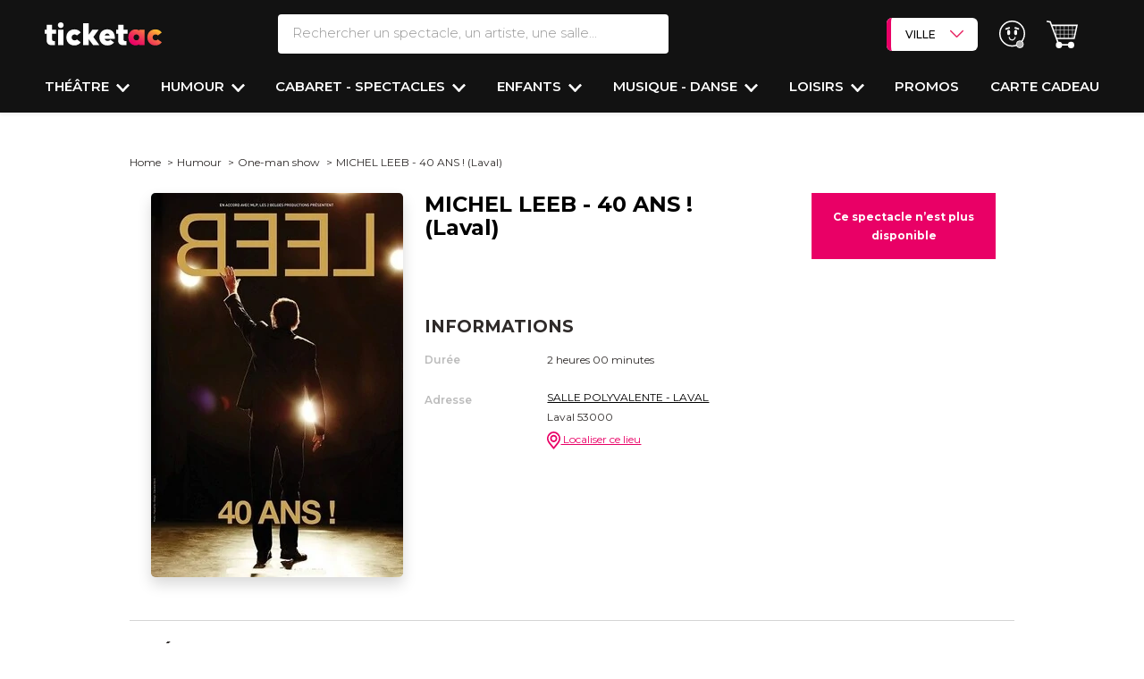

--- FILE ---
content_type: text/html; charset=UTF-8
request_url: https://www.ticketac.com/spectacles/michel-leeb-40-ans-laval.htm
body_size: 48170
content:
<!DOCTYPE html>
<html lang="fr">
<head>
    <meta charset="utf-8">
    <meta name="viewport" content="width=device-width, initial-scale=1.0, maximum-scale=1">
    <meta name="x-route" content="product_show">
    
        
    <title>MICHEL LEEB - 40 ANS ! (Laval) - SALLE POLYVALENTE - LAVAL</title>
    <meta name="description" content="Cet anniversaire, Michel Leeb tenait à le fêter sur scène : pour lui, 40 ans de carrière, c’est avant tout 40 ans de partage avec un public fidèle, qui l’a suivi dans le rire, la comédie et la musique. « J’ai reçu des milliers et des milliers de cade"/>
    <meta name="keywords" content=""/>
    <link rel="canonical"
              href="https://www.ticketac.com/spectacles/michel-leeb-40-ans-laval.htm">
    
    <!-- Favicon -->
    <link rel="shortcut icon" type="image/x-icon" href="https://d2iel1safq1gat.cloudfront.net/images/favicon/ms-icon-310x310.b62a1fc9.png">
    <link rel="apple-touch-icon" sizes="120x120" href="https://d2iel1safq1gat.cloudfront.net/images/favicon/apple-icon-120x120.dda24805.png">
    <link rel="icon" type="image/png" sizes="192x192"
          href="https://d2iel1safq1gat.cloudfront.net/images/favicon/android-icon-192x192.b61f3cf0.png">
    <link rel="manifest" href="https://d2iel1safq1gat.cloudfront.net/images/favicon/manifest.7a857435.json">
    <meta name="msapplication-TileColor" content="#ffffff">
    <meta name="msapplication-TileImage" content="https://d2iel1safq1gat.cloudfront.net/images/favicon/ms-icon-144x144.4268c1cb.png">
    <meta name="theme-color" content="#ffffff">

    <link rel="preload" href="https://d2iel1safq1gat.cloudfront.net/fonts/SFProText-Regular.90c22b96.woff2" as="font" type="font/woff2"
          crossorigin="anonymous">

    <link rel="preconnect" href="https://d1k4bi32qf3nf2.cloudfront.net" crossorigin>
    <link rel="preconnect" href="https://fonts.gstatic.com" crossorigin>
    <link rel="preconnect" href="https://cdn.appconsent.io" crossorigin>
    <link rel="preconnect" href="https://www.gstatic.com" crossorigin>
    <link rel="preconnect" href="https://try.abtasty.com" crossorigin>
    <link rel="preconnect" href="https://securepubads.g.doubleclick.net" crossorigin>

    
        <script>
        window.addEventListener("scroll", function() {
            document.querySelectorAll('[data-dropdown-hover="true"]').forEach(item => {
                item.querySelector('.dropdown-menu').classList.remove('show');
            });
        });

        window.APP = {
            PROJECT_ENV: 'prod',
            SENTRY_DSN: 'https://822b00c92ffd4d1e9d0863ebbb378899@o4505201207148544.ingest.sentry.io/4505467601813504',
            SENTRY_TRACE_PROPAGATION_TARGETS: ['api-prod.ticketac.com'],
            SENTRY_TRACE_SAMPLE_RATE: 0.2
        }
    </script>

    <meta name="sentry-trace" content="429b9eda79274a44aa175fede1ee8e12-42934d376b2d431a-0" />
    <meta name="baggage" content="sentry-trace_id=429b9eda79274a44aa175fede1ee8e12,sentry-sample_rate=0.2,sentry-transaction=GET%20product_show,sentry-public_key=c100f3e876d3436182e9f630686b28f8,sentry-release=dev-master%401d84d34,sentry-environment=prod" />

    
    
                
    
    <script type="application/ld+json">
        [
            {
                "@context": "https://schema.org",
                "@type": "WebSite",
                "name": "Ticketac", 
                "url": "https://www.ticketac.com/",
                "potentialAction": {
                    "@type": "SearchAction",
                    "target": "https://www.ticketac.com/recherche?filter%5Bquery%5D={query}",
                    "query": "required",
                    "query-input": "name=query"
                }
            },

            {
                "@context" : "https://schema.org",
                "@type" : "Organization",
                "name" : "Ticketac",
                "logo" : "https://d2iel1safq1gat.cloudfront.net/images/favicon/favicon-256x256.64c8b361.png",
                "url" : "https://www.ticketac.com/",
                "address": {
                    "@type": "PostalAddress",
                    "addressLocality": "Paris, France",
                    "postalCode": "75009",
                    "streetAddress": "14 boulevard Haussmann"
                },
                "aggregateRating": {
                    "@type": "AggregateRating",
                    "ratingValue": "4",
                    "reviewCount": "1452"
                },
                "contactPoint" :   [
                    {
                        "@type" : "ContactPoint",
                        "telephone" : "+33 (0)1 57 08 71 80",
                        "contactType" : "customer service"
                    }
                ],
                "sameAs" :  [
                    "https://www.facebook.com/Ticketac",
                    "https://www.instagram.com/ticketaccom/?hl=fr",
                    "https://x.com/ticketaccom",
                    "https://www.pagesjaunes.fr/pros/08000128",
                    "https://www.google.com/maps/place/Ticketac/@48.8725383,2.3373425,15z/data=!4m5!3m4!1s0x0:0xbf4854e5937bfffe!8m2!3d48.8725291!4d2.3373396"
                ]
            },

            {
                "@context": "https://schema.org/",
                "@type": "WebPage",
                "name": "MICHEL LEEB - 40 ANS ! (Laval)",
                "datePublished": "2018-01-16T12:11:15+01:00",
                "dateModified": "2025-03-13T11:30:28+01:00",
                "breadcrumb": {
                    "@type": "BreadcrumbList",
                    "itemListElement": [{
                        "@type": "ListItem",
                        "position": "1",
                        "name": "Home",
                        "item": "https://www.ticketac.com/"
                    }
                                                            ,{
                        "@type": "ListItem",
                        "position": "2",
                        "name": "Humour",
                        "item": "https://www.ticketac.com/reservation-humour.htm"
                    }
                                                                                    ,{
                        "@type": "ListItem",
                        "position": "3",
                        "name": "One-man show",
                        "item": "https://www.ticketac.com/reservation-one-man-show-et-cafe-theatre.htm"
                    }
                                        ]
                }
            },
            {
                "@context": "https://schema.org/",
                "@type": "Product",
                "name": "MICHEL LEEB - 40 ANS ! (Laval)",
                "image": ["https://d1k4bi32qf3nf2.cloudfront.net/product/2018/01/thumb_15161011996955_michel-leeb-laval1_38155.jpg"],
                "description": "Cet anniversaire, Michel Leeb tenait à le fêter sur scène : pour lui, 40 ans de carrière, c’est avant tout 40 ans de partage avec un public fidèle, qui l’a suivi dans le rire, la comédie et la musique. « J’ai reçu des milliers et des milliers de cadeaux depuis toutes ces années. Les gens ne s’imaginent pas à quel point ils ont nourri ma créativité. A mon tour de leur faire un cadeau... »
 
Ce cadeau, ce sera un one man show à son image, rempli de souvenirs, avec des parodies, des imitations et des sketches désormais cultes. Et comme l’artiste aime le mélange des genres et des talents, il sera accompagné par cinq musiciens, pour une ambiance live, chic et joyeuse à la fois… « Ce sera un véritable spectacle de Music-hall comme je les aime. Car seul le Music-hall peut offrir autant de plages d’émotions. Un cadeau comme un livre que l’on va feuilleter ensemble… »

Les reports et les annulations ne sont pas autorisés pour ce spectacle.",
                "sku": "f2ff82d9-aeb6-49b0-b63e-6ad3cecf3668",
                "review": [],
                                "offers": {
                    "@type": "Offer",
                    "url": "https://www.ticketac.com/spectacles/michel-leeb-40-ans-laval.htm",
                    "price": "0",
                    "priceCurrency": "EUR",
                    "availability": "https://schema.org/OutStock"
                }
            },

            {
              "@context": "https://schema.org",
              "@type": "TheaterEvent",
              "name": "MICHEL LEEB - 40 ANS ! (Laval)",
              "performer": [{
                        "@type": "Person",
                        "name": "Michel Leeb"
                    }],
              "startDate": "",
              "endDate": "",
              "eventAttendanceMode": "https://schema.org/OfflineEventAttendanceMode",
              "eventStatus": "https://schema.org/EventScheduled",
              "location": {
                "@type": "Place",
                                "name": "SALLE POLYVALENTE - LAVAL",
                                "address": {
                  "@type": "PostalAddress",
                                    "streetAddress": "Place de Hercé  ",
                  "addressLocality": "Laval",
                  "postalCode": "53000",
                                    "addressCountry": "FR"
                }
              },
              "image": ["https://d1k4bi32qf3nf2.cloudfront.net/product/2018/01/thumb_15161011996955_michel-leeb-laval1_38155.jpg"],
              "description": "Cet anniversaire, Michel Leeb tenait à le fêter sur scène : pour lui, 40 ans de carrière, c’est avant tout 40 ans de partage avec un public fidèle, qui l’a suivi dans le rire, la comédie et la musique. « J’ai reçu des milliers et des milliers de cadeaux depuis toutes ces années. Les gens ne s’imaginent pas à quel point ils ont nourri ma créativité. A mon tour de leur faire un cadeau... »
 
Ce cadeau, ce sera un one man show à son image, rempli de souvenirs, avec des parodies, des imitations et des sketches désormais cultes. Et comme l’artiste aime le mélange des genres et des talents, il sera accompagné par cinq musiciens, pour une ambiance live, chic et joyeuse à la fois… « Ce sera un véritable spectacle de Music-hall comme je les aime. Car seul le Music-hall peut offrir autant de plages d’émotions. Un cadeau comme un livre que l’on va feuilleter ensemble… »

Les reports et les annulations ne sont pas autorisés pour ce spectacle.",
              "offers": {
                "@type": "Offer",
                "url": "https://www.ticketac.com/spectacles/michel-leeb-40-ans-laval.htm",
                "price": "0",
                "priceCurrency": "EUR",
                "availability": "https://schema.org/OutStock"
              }
            }
        ]

    </script>

    <meta property="og:title" content="MICHEL&#x20;LEEB&#x20;-&#x20;40&#x20;ANS&#x20;&#x21;&#x20;&#x28;Laval&#x29;"/>
    <meta property="og:type" content="product"/>
    <meta property="og:url" content="https://www.ticketac.com/spectacles/michel-leeb-40-ans-laval.htm"/>
    <meta property="og:description" content="Cet&#x20;anniversaire,&#x20;Michel&#x20;Leeb&#x20;tenait&#x20;&#x00E0;&#x20;le&#x20;f&#x00EA;ter&#x20;sur&#x20;sc&#x00E8;ne&#x00A0;&#x3A;&#x20;pour&#x20;lui,&#x20;40&#x20;ans&#x20;de&#x20;carri&#x00E8;re,&#x20;c&#x2019;est&#x20;avant&#x20;tout&#x20;40&#x20;ans&#x20;de&#x20;partage&#x20;avec&#x20;un&#x20;public&#x20;fid&#x00E8;le,&#x20;qui&#x20;l&#x2019;a&#x20;suivi&#x20;dans&#x20;le&#x20;rire,&#x20;la&#x20;com&#x00E9;die&#x20;et&#x20;la&#x20;musique.&#x20;&#x00AB;&#x00A0;J&#x2019;ai&#x20;re&#x00E7;u&#x20;des&#x20;milliers&#x20;et&#x20;des&#x20;milliers&#x20;de&#x20;cadeaux&#x20;depuis&#x20;toutes&#x20;ces&#x20;ann&#x00E9;es.&#x20;Les&#x20;gens&#x20;ne&#x20;s&#x2019;imaginent&#x20;pas&#x20;&#x00E0;&#x20;quel&#x20;point&#x20;ils&#x20;ont&#x20;nourri&#x20;ma&#x20;cr&#x00E9;ativit&#x00E9;.&#x20;A&#x20;mon&#x20;tour&#x20;de&#x20;leur&#x20;faire&#x20;un&#x20;cadeau...&#x00A0;&#x00BB;&#x0D;&#x0A;&#x00A0;&#x0D;&#x0A;Ce&#x20;cadeau,&#x20;ce&#x20;sera&#x20;un&#x20;one&#x20;man&#x20;show&#x20;&#x00E0;&#x20;son&#x20;image,&#x20;rempli&#x20;de&#x20;souvenirs,&#x20;avec&#x20;des&#x20;parodies,&#x20;des&#x20;imitations&#x20;et&#x20;des&#x20;sketches&#x20;d&#x00E9;sormais&#x20;cultes.&#x20;Et&#x20;comme&#x20;l&#x2019;artiste&#x20;aime&#x20;le&#x20;m&#x00E9;lange&#x20;des&#x20;genres&#x20;et&#x20;des&#x20;talents,&#x20;il&#x20;sera&#x20;accompagn&#x00E9;&#x20;par&#x20;cinq&#x20;musiciens,&#x20;pour&#x20;une&#x20;ambiance&#x20;live,&#x20;chic&#x20;et&#x20;joyeuse&#x20;&#x00E0;&#x20;la&#x20;fois&#x2026;&#x20;&#x00AB;&#x00A0;Ce&#x20;sera&#x20;un&#x20;v&#x00E9;ritable&#x20;spectacle&#x20;de&#x20;Music-hall&#x20;comme&#x20;je&#x20;les&#x20;aime.&#x20;Car&#x20;seul&#x20;le&#x20;Music-hall&#x20;peut&#x20;offrir&#x20;autant&#x20;de&#x20;plages&#x20;d&#x2019;&#x00E9;motions.&#x20;Un&#x20;cadeau&#x20;comme&#x20;un&#x20;livre&#x20;que&#x20;l&#x2019;on&#x20;va&#x20;feuilleter&#x20;ensemble&#x2026;&#x20;&#x00BB;&#x0D;&#x0A;&#x0D;&#x0A;Les&#x20;reports&#x20;et&#x20;les&#x20;annulations&#x20;ne&#x20;sont&#x20;pas&#x20;autoris&#x00E9;s&#x20;pour&#x20;ce&#x20;spectacle."/>
    <meta property="og:image" content="https://d1k4bi32qf3nf2.cloudfront.net/product/2018/01/thumb_15161011996955_michel-leeb-laval1_38155.jpg"/>


            <link rel="stylesheet" media="print" onload="this.onload=null;this.removeAttribute('media');"
          href="https://fonts.googleapis.com/css?family=Montserrat:100,200,300,400,400i,500,600,700,800,900&display=swap">


            <link rel="stylesheet" href="https://d2iel1safq1gat.cloudfront.net/8791.67c41a34.css"><link rel="stylesheet" href="https://d2iel1safq1gat.cloudfront.net/6045.d424680f.css"><link rel="stylesheet" href="https://d2iel1safq1gat.cloudfront.net/2923.b9f5033c.css"><link rel="stylesheet" href="https://d2iel1safq1gat.cloudfront.net/6101.de151470.css"><link rel="stylesheet" href="https://d2iel1safq1gat.cloudfront.net/page-product-show-with-new-calendar.c7aaf3d4.css">
    
    
                <script src="https://d2iel1safq1gat.cloudfront.net/runtime.aebddfff.js" defer></script><script src="https://d2iel1safq1gat.cloudfront.net/639.99417af5.js" defer></script><script src="https://d2iel1safq1gat.cloudfront.net/9755.69542685.js" defer></script><script src="https://d2iel1safq1gat.cloudfront.net/6265.2f886ebd.js" defer></script><script src="https://d2iel1safq1gat.cloudfront.net/2652.b3ea3be3.js" defer></script><script src="https://d2iel1safq1gat.cloudfront.net/9089.3dd5e98f.js" defer></script><script src="https://d2iel1safq1gat.cloudfront.net/9307.895bec4b.js" defer></script><script src="https://d2iel1safq1gat.cloudfront.net/8791.07bcfa24.js" defer></script><script src="https://d2iel1safq1gat.cloudfront.net/1055.17eba497.js" defer></script><script src="https://d2iel1safq1gat.cloudfront.net/7729.ff0d67d1.js" defer></script><script src="https://d2iel1safq1gat.cloudfront.net/682.116a4d3c.js" defer></script><script src="https://d2iel1safq1gat.cloudfront.net/3366.e9887376.js" defer></script><script src="https://d2iel1safq1gat.cloudfront.net/8213.9905ee47.js" defer></script><script src="https://d2iel1safq1gat.cloudfront.net/4557.471e9583.js" defer></script><script src="https://d2iel1safq1gat.cloudfront.net/1928.715d7b9f.js" defer></script><script src="https://d2iel1safq1gat.cloudfront.net/6045.9dd203cf.js" defer></script><script src="https://d2iel1safq1gat.cloudfront.net/6101.c570136a.js" defer></script><script src="https://d2iel1safq1gat.cloudfront.net/7858.b55b9c66.js" defer></script><script src="https://d2iel1safq1gat.cloudfront.net/page-product-show-with-new-calendar.eee7bde1.js" defer></script>
    
    
                <script>
        window.dataLayer = window.dataLayer || [];

        dataLayer.push({"BU_siteName":"ticketac","BU_environnement":"production","BU_level1":"spectacles","BU_level2":"noindex","BU_level3":"","BU_pageCategory":"fiche","SPE_pageCategoryLevel2":"spectacle","SPE_purchase_already":"","BU_pageType":"classique","BU_author":"","BU_theme":"","BU_idArticle":"michel-leeb-40-ans-laval.htm","BU_FigCCM2":"","BU_userStatus":"visiteur","BU_subscription":"","BU_orientation":"","BU_userAgent":"Mozilla\/5.0 (Macintosh; Intel Mac OS X 10_15_7) AppleWebKit\/537.36 (KHTML, like Gecko) Chrome\/131.0.0.0 Safari\/537.36; ClaudeBot\/1.0; +claudebot@anthropic.com)","ecommerce":{"detail":{"products":[{"name":"MICHEL LEEB - 40 ANS ! (Laval)","id":"f2ff82d9-aeb6-49b0-b63e-6ad3cecf3668","price":0,"brand":"SALLE POLYVALENTE - LAVAL"}],"0":{"category":"One-man show"}}}});
    </script>
        <script>
!function(){var e=function(){var e,t="__tcfapiLocator",a=[],n=window;for(;n;){try{if(n.frames[t]){e=n;break}}catch(e){}if(n===window.top)break;n=n.parent}e||(!function e(){var a=n.document,r=!!n.frames[t];if(!r)if(a.body){var s=a.createElement("iframe");s.style.cssText="display:none",s.name=t,a.body.appendChild(s)}else setTimeout(e,5);return!r}(),n.__tcfapi=function(){for(var e,t=arguments.length,n=new Array(t),r=0;r<t;r++)n[r]=arguments[r];if(!n.length)return a;if("setGdprApplies"===n[0])n.length>3&&2===parseInt(n[1],10)&&"boolean"==typeof n[3]&&(e=n[3],"function"==typeof n[2]&&n[2]("set",!0));else if("ping"===n[0]){var s={gdprApplies:e,cmpLoaded:!1,cmpStatus:"stub"};"function"==typeof n[2]&&n[2](s)}else a.push(n)},n.addEventListener("message",(function(e){var t="string"==typeof e.data,a={};try{a=t?JSON.parse(e.data):e.data}catch(e){}var n=a.__tcfapiCall;n&&window.__tcfapi(n.command,n.version,(function(a,r){var s={__tcfapiReturn:{returnValue:a,success:r,callId:n.callId}};t&&(s=JSON.stringify(s)),e&&e.source&&e.source.postMessage&&e.source.postMessage(s,"*")}),n.parameter)}),!1))};"undefined"!=typeof module?module.exports=e:e()}();
</script>

<script>
window.configSFBXAppConsent = {
  appKey: 'e00a5214\u002D7b6c\u002D4d3e\u002D9a40\u002D2fefe66ec1cf',
  forceGDPRApplies: true
}
</script>
<script src="https://cdn.appconsent.io/tcf2/current/core.bundle.js" defer></script>

    <script>
  window.dataLayer = window.dataLayer || [];
  function gtag(){dataLayer.push(arguments);}

  gtag('consent', 'default', {
      'analytics_storage': 'granted',
      'functionality_storage': 'granted',
      'security_storage': 'granted',

      'ad_user_data': 'denied',
      'ad_personalization': 'denied',
      'personalization_storage': 'denied',
      'ad_storage': 'denied',

      'wait_for_update': 500
  });

    /** Sfbx code */
    (adsbygoogle = window.adsbygoogle || []).pauseAdRequests = 1, window.dataLayer = window.dataLayer || [], __tcfapi("addEventListener", 2, function (e, n) {
        if (n && e.gdprApplies && ("tcloaded" === e.eventStatus || "useractioncomplete" === e.eventStatus)) {
            if ((adsbygoogle = window.adsbygoogle || []).pauseAdRequests = 0, e.purpose.consents) {
                for (var s in window.dataLayer.push({AppConsent_IAB_PURPOSES: e.purpose.consents}), e.purpose.consents) {
                    e.purpose.consents[s] && window.dataLayer.push({event: "appconsent_ctrl_" + s});
                }
            }
            var o, a;
            if(e.acExtraPurposes) {
                o = {};
                e.acExtraPurposes.forEach(function (e) {
                    o[e] = !0;
                });
                window.dataLayer.push({AppConsent_EXTRA_PURPOSES: o});
            }

            if(e.acExtraVendors) {
                 a = {};
                e.acExtraVendors.forEach(function (e) {
                    a[e] = !0;
                });
                window.dataLayer.push({AppConsent_EXTRA_VENDORS: a});
            }

            /** Custom Code **/
            var gtagExists = "function" == typeof gtag;
            if(e.purpose.consents && e.vendor.consents && gtagExists) {
                var grantConsents = e.purpose.consents[1] && e.vendor.consents[755] && e.purpose.consents[3];

                if (grantConsents) {
                    gtag('consent', 'update', {
                        'analytics_storage': 'granted',
                        'ad_user_data': 'granted',
                        'ad_personalization': 'granted',
                        'ad_storage': 'granted',
                    });
                }
                else {
                    gtag('consent', 'update', {
                        'analytics_storage': 'granted',
                        'ad_user_data': 'denied',
                        'ad_personalization': 'denied',
                        'ad_storage': 'denied',
                    });
                }
            }
        }
        window.dataLayer.push({event: "appconsent_loaded"});
    });
</script>


        <script>
      (function (w, d, s, l, i) {
        w[l] = w[l] || [];
        w[l].push({
          'gtm.start':
            new Date().getTime(), event: 'gtm.js'
        });
        var f = d.getElementsByTagName(s)[0],
          j = d.createElement(s), dl = l != 'dataLayer' ? '&l=' + l : '';
        j.async = true;
        j.src =
          'https://www.googletagmanager.com/gtm.js?id=' + i + dl;
        f.parentNode.appendChild(j);
      })(window, document, 'script', 'dataLayer', 'GTM-PL7SXB9');
    </script>

        <script>
      (function (i, s, o, g, r, a, m) {
        i[r] = i[r] || [], i["abtiming"] = 1 * new Date();
        a = s.createElement(o),
          m = s.getElementsByTagName(o)[0]; a.defer = true; a.src = g; m.parentNode.insertBefore(a, m)
      })(window, document, "script", "//try.abtasty.com/04f65ed379605bc9b8b87b5951d179d4.js", "_abtasty");
    </script>



    
    </head>
<body
    data-krux-mobile="umbh8g5o2"
    data-krux-desktop="JKtpD3Zp"
    data-channel="ticketac"
    data-bs-no-jquery
>
        <noscript>
        <iframe src="https://www.googletagmanager.com/ns.html?id=GTM-PL7SXB9"
                height="0" width="0" style="display:none;visibility:hidden"></iframe>
    </noscript>


    
<div class="main-header header-content w-100 main-header--dynamic-fixed"
            data-main-header-dynamic-fixed
        >
    
    <header class="header pt-3 pt-md-3 shadow-sm">
        <div class="d-flex flex-row justify-content-between align-items-start align-items-md-center">
            <div class="col-4 col-lg-2 d-flex flex-row d-lg-none mt-3 mt-md-0">
                <div class="d-flex flex-column justify-content-center me-3 cursor-pointer"
                     style="width: 1.25rem"
                     data-bs-toggle="collapse"
                     data-bs-target="#sidenav"
                     aria-expanded="false"
                     aria-controls="sidenav"
                     role="button"
                >
                    <span class="bg-white rounded-pill w-100 mb-1" style="height:.15rem"></span>
                    <span class="bg-white rounded-pill w-100 mb-1" style="height:.15rem"></span>
                    <span class="bg-white rounded-pill w-100" style="height:.15rem"></span>
                </div>
                <div class="cursor-pointer ms-3" data-bs-toggle="modal" data-bs-target="#searchModal" data-href="/recherche/header/popin/product_show/%7B%22_format%22:%22html%22,%22slug%22:%22michel-leeb-40-ans-laval.htm%22%7D">
                    <i class="ico-search-white-header"></i>
                </div>
            </div>
            <div class="col-4 col-md-2 text-start">
                <a href="/" class="logo-ticketac position-relative">
                    <img src="https://d2iel1safq1gat.cloudfront.net/images/logo/logo-sans-baseline-blanc.b45aafa9.svg" alt="logo Ticketac" class="pt-3 pt-md-0 pb-md-0">
                </a>
            </div>
            <div class="search__bar d-none d-lg-block col-2">
                <form action="/recherche" method="get" class="d-flex flex-column">
    <div class="d-flex flex-row">

        <div class="header-popover text-decoration-none text-nowrap me-md-4 d-flex flex-column flex-grow-1 position-relative d-none d-md-block"
           data-bs-toggle="popover"
           data-bs-custom-class="popover-search w-100 shadow-sm p-0 overflow-auto"
           data-bs-placement="bottom"
           data-bs-body-template="true"
           role="search"
        >

            <input type="search" name="filter[query]" id="search-bar" value=""
                   autocomplete="off"
                   placeholder="Rechercher un spectacle, un artiste, une salle..."
                   class="w-100 fs-5 fw-light text-transparent-gray border-0 border-bottom border-2 border-white rounded py-2 ps-3"
                   data-placeholder="Rechercher un spectacle, un artiste, une salle..."
                   data-placeholder-mobile="Rechercher un spectacle, un artiste, une salle..."
                   data-role="search-autocomplete"
                   data-bs-target="#autocompleteResults"
                   data-bs-toggle="dropdown"
                   data-href="/recherche/autocomplete">

            <template>
                <div class="container px-0 pt-md-4"
     data-bs-toggle="popover"
     style="max-width: 1230px !important">

    <form action="/recherche" method="get" class="d-flex flex-column d-block d-lg-none">
        <div class="popin_search-bar d-flex flex-row">
            <label for="q" class="d-none">Search</label>
            <div class="d-flex flex-row flex-grow-1 position-relative dropdown">

                <input type="search" name="filter[query]" id="search-bar" value=""
                       class="text-transparent-gray border-1 rounded-pill py-2 border-2 fs-5 fw-light w-100"
                       autocomplete="off"
                       placeholder="Rechercher un spectacle, un artiste, une salle..."
                       data-placeholder="Rechercher un spectacle, un artiste, une salle..."
                       data-placeholder-mobile="Rechercher un spectacle, un artiste, une salle..."
                       data-role="search-autocomplete"
                       data-bs-target="#autocompleteResults"
                       data-bs-toggle="dropdown"
                       data-href="/recherche/autocomplete">

            </div>
        </div>
    </form>

    <div class="search__wrapper row position-relative">

        <div class="modal-header position-absolute end-0 top-0 d-none d-lg-flex p-3">
            <button type="button" id="close-button" class="btn-close fs-4" data-bs-dismiss="modal" aria-label="Fermer"></button>
        </div>

        <div class="col-12">
            <form action="/recherche" method="get" class="searchs">
                <div class="row">
                    <div class="search__popin col-12">
                        <div>
    <div class="d-block d-md-none">
    </div>

    <div class="section--search">
        <div>
                    </div>
        <div>
            <p class="last_search fs-3 fw-bold mt-4 mb-2 d-none">Vos dernières recherches</p>
            <div id="list_shows"></div>
        </div>
    </div>
</div>
                    </div>
                </div>
                <div class="row">
                    <div class="search--filters col d-flex flex-column justify-content-between"
                    style="height: min(50vh, 280px);">
                            <div class="filter d-flex flex-column flex-md-row align-items-md-center">
        <div class="filter__head filter__main">
            <p class="filter__head-title fw-bold tt-fs-5 tt-fs-md-7">
                Quand ?
            </p>
        </div>
        <div class="filter__body filter__main">
            <ul class="list-unstyled list-choises--no-dropdown js-list-choises-toggle ps-0 pe-3 d-flex flex-row flex-wrap align-items-stretch m-0">
                                    <li class="search-header-over-menu app-form-field app-form-field--checkbox-button px-1 mb-2">
                        <input type="checkbox" id="filter_popin_datepicker2_0" name="filter_popin[datepicker2][]" class="app-form-input app-form-field__input" value="NOW~NOW" />
                        <label class="app-form-label cursor-pointer" for="filter_popin_datepicker2_0">Ce soir</label>
                    </li>
                                    <li class="search-header-over-menu app-form-field app-form-field--checkbox-button px-1 mb-2">
                        <input type="checkbox" id="filter_popin_datepicker2_1" name="filter_popin[datepicker2][]" class="app-form-input app-form-field__input" value="tomorrow~tomorrow" />
                        <label class="app-form-label cursor-pointer" for="filter_popin_datepicker2_1">Demain</label>
                    </li>
                                    <li class="search-header-over-menu app-form-field app-form-field--checkbox-button px-1 mb-2">
                        <input type="checkbox" id="filter_popin_datepicker2_2" name="filter_popin[datepicker2][]" class="app-form-input app-form-field__input" value="NOW~2026-01-25T23:59:59+01:00" />
                        <label class="app-form-label cursor-pointer" for="filter_popin_datepicker2_2">Cette semaine</label>
                    </li>
                                    <li class="search-header-over-menu app-form-field app-form-field--checkbox-button px-1 mb-2">
                        <input type="checkbox" id="filter_popin_datepicker2_3" name="filter_popin[datepicker2][]" class="app-form-input app-form-field__input" value="2026-01-24T00:00:00+01:00~2026-01-25T23:59:59+01:00" />
                        <label class="app-form-label cursor-pointer" for="filter_popin_datepicker2_3">Ce weekend</label>
                    </li>
                            </ul>
        </div>
    </div>

                        <div class="filter where__filter d-flex flex-column flex-md-row align-items-md-center">
    <div class="filter__head filter__main">
        <p class="filter__head-title fw-bold tt-fs-5 tt-fs-md-7">
            Où ?
        </p>
    </div><!-- /.filter__head -->
    <div class="filter__body filter__main">
        <select id="filter_popin_big_city_list" name="filter_popin[big_city_list]" class="bg-white fw-bold tt-fs-3 tt-fs-md-5"><option value="">Sélectionner une ville</option><option value="ANGERS">ANGERS</option><option value="AVIGNON">AVIGNON</option><option value="BIARRITZ">BIARRITZ</option><option value="BORDEAUX">BORDEAUX</option><option value="CLERMONT-FERRAND">CLERMONT-FERRAND</option><option value="DIJON">DIJON</option><option value="GRENOBLE">GRENOBLE</option><option value="LILLE">LILLE</option><option value="LA ROCHELLE">LA ROCHELLE</option><option value="LYON">LYON</option><option value="MONTPELLIER">MONTPELLIER</option><option value="MARSEILLE">MARSEILLE</option><option value="METZ">METZ</option><option value="NANTES">NANTES</option><option value="NICE">NICE</option><option value="ORLEANS">ORLEANS</option><option value="PARIS" selected="selected">PARIS</option><option value="RENNES">RENNES</option><option value="ROUEN">ROUEN</option><option value="SAINT-ETIENNE">SAINT-ETIENNE</option><option value="STRASBOURG">STRASBOURG</option><option value="TOULON">TOULON</option><option value="TOULOUSE">TOULOUSE</option><option value="VERSAILLES">VERSAILLES</option></select>
    </div><!-- /.filter__body -->
</div>

                                                <div class="filter d-flex flex-column align-items-md-center flex-md-row"
     data-role="filter-category">

    <div class="filter__head filter__main">
        <p class="filter__head-title fw-bold tt-fs-5 tt-fs-md-7">
            Envie de ?
        </p>
    </div><!-- /.filter__head -->
    <div class="filter__body filter__main d-flex flex-wrap">
                    <ul class="list-unstyled js-list-choises ps-0 d-flex flex-row flex-wrap align-items-stretch m-0">
                <li class="
                    d-flex
                    flex-column
                    px-1
                    mb-2
                    app-form-field
                    app-form-field--checkbox-button
                    search-header-over-menu
                "
                    data-below="0">
                    <input type="checkbox" id="filter_popin_main_category_name_0" name="filter_popin[main_category_name][]" class="app-form-input app-form-field__input" data-role="main-input" value="Théâtre" />
                    <label class="app-form-label" for="filter_popin_main_category_name_0">Théâtre</label>
                </li>
            </ul>
                    <ul class="list-unstyled js-list-choises ps-0 d-flex flex-row flex-wrap align-items-stretch m-0">
                <li class="
                    d-flex
                    flex-column
                    px-1
                    mb-2
                    app-form-field
                    app-form-field--checkbox-button
                    search-header-over-menu
                "
                    data-below="1">
                    <input type="checkbox" id="filter_popin_main_category_name_1" name="filter_popin[main_category_name][]" class="app-form-input app-form-field__input" data-role="main-input" value="Humour" />
                    <label class="app-form-label" for="filter_popin_main_category_name_1">Humour</label>
                </li>
            </ul>
                    <ul class="list-unstyled js-list-choises ps-0 d-flex flex-row flex-wrap align-items-stretch m-0">
                <li class="
                    d-flex
                    flex-column
                    px-1
                    mb-2
                    app-form-field
                    app-form-field--checkbox-button
                    search-header-over-menu
                "
                    data-below="2">
                    <input type="checkbox" id="filter_popin_main_category_name_2" name="filter_popin[main_category_name][]" class="app-form-input app-form-field__input" data-role="main-input" value="Musique - Danse" />
                    <label class="app-form-label" for="filter_popin_main_category_name_2">Musique - Danse</label>
                </li>
            </ul>
                    <ul class="list-unstyled js-list-choises ps-0 d-flex flex-row flex-wrap align-items-stretch m-0">
                <li class="
                    d-flex
                    flex-column
                    px-1
                    mb-2
                    app-form-field
                    app-form-field--checkbox-button
                    search-header-over-menu
                "
                    data-below="3">
                    <input type="checkbox" id="filter_popin_main_category_name_3" name="filter_popin[main_category_name][]" class="app-form-input app-form-field__input" data-role="main-input" value="Enfants" />
                    <label class="app-form-label" for="filter_popin_main_category_name_3">Enfants</label>
                </li>
            </ul>
                    <ul class="list-unstyled js-list-choises ps-0 d-flex flex-row flex-wrap align-items-stretch m-0">
                <li class="
                    d-flex
                    flex-column
                    px-1
                    mb-2
                    app-form-field
                    app-form-field--checkbox-button
                    search-header-over-menu
                "
                    data-below="4">
                    <input type="checkbox" id="filter_popin_main_category_name_4" name="filter_popin[main_category_name][]" class="app-form-input app-form-field__input" data-role="main-input" value="Cabaret - Spectacles" />
                    <label class="app-form-label" for="filter_popin_main_category_name_4">Cabaret - Spectacles</label>
                </li>
            </ul>
                    <ul class="list-unstyled js-list-choises ps-0 d-flex flex-row flex-wrap align-items-stretch m-0">
                <li class="
                    d-flex
                    flex-column
                    px-1
                    mb-2
                    app-form-field
                    app-form-field--checkbox-button
                    search-header-over-menu
                "
                    data-below="5">
                    <input type="checkbox" id="filter_popin_main_category_name_5" name="filter_popin[main_category_name][]" class="app-form-input app-form-field__input" data-role="main-input" value="Loisirs" />
                    <label class="app-form-label" for="filter_popin_main_category_name_5">Loisirs</label>
                </li>
            </ul>
            </div><!-- /.filter__body -->
</div>
                    </div>
                </div>
                <div class="row">
                    <div class="submit-container col-12 bg-white d-flex justify-content-center justify-content-md-end p-2 mt-md-3">
                        <input type="submit" value="Valider"
                               class="search--popin--submit app-form-cta tt-fs-6 tt-fs-md-7 px-4 py-3">
                    </div>
                </div>
            </form>
        </div>
    </div>

    <div id="autocompleteResults" class="d-none bg-white border-0 w-100 px-3" style="z-index: 110;">
    </div>
</div>
            </template>
        </div>
        <div class="search__actions">

        </div>
    </div>
</form>

            </div>

            <div class="d-flex flex-row align-items-center justify-content-end col-4">
                <div class="d-none d-lg-block me-4">
                    <div data-header-select-city class="header-select-city dropdown " data-dropdown="true">
    <a href="" class="header-select-city-button px-3 py-2 text-decoration-none" id="dropdownMenuCities"
       data-bs-toggle="dropdown"
       aria-expanded="false"
       data-bs-offset="0,-1"
    >
        VILLE
        <i data-header-select-city-button-ico class="header-select-city-button-ico ico-arrow-down-seatmap float-end ms-3 py-2"></i>
    </a>
    <ul class="header-select-city-list dropdown-menu" aria-labelledby="dropdownMenuCities">
                    <li><a class="dropdown-item" href="/ville/angers/toutes-les-sorties">ANGERS</a></li>
                    <li><a class="dropdown-item" href="/ville/avignon/toutes-les-sorties">AVIGNON</a></li>
                    <li><a class="dropdown-item" href="/ville/biarritz/toutes-les-sorties">BIARRITZ</a></li>
                    <li><a class="dropdown-item" href="/ville/bordeaux/toutes-les-sorties">BORDEAUX</a></li>
                    <li><a class="dropdown-item" href="/ville/clermont-ferrand/toutes-les-sorties">CLERMONT-FERRAND</a></li>
                    <li><a class="dropdown-item" href="/ville/dijon/toutes-les-sorties">DIJON</a></li>
                    <li><a class="dropdown-item" href="/ville/grenoble/toutes-les-sorties">GRENOBLE</a></li>
                    <li><a class="dropdown-item" href="/ville/la-rochelle/toutes-les-sorties">LA ROCHELLE</a></li>
                    <li><a class="dropdown-item" href="/ville/lille/toutes-les-sorties">LILLE</a></li>
                    <li><a class="dropdown-item" href="/ville/lyon/toutes-les-sorties">LYON</a></li>
                    <li><a class="dropdown-item" href="/ville/marseille/toutes-les-sorties">MARSEILLE</a></li>
                    <li><a class="dropdown-item" href="/ville/metz/toutes-les-sorties">METZ</a></li>
                    <li><a class="dropdown-item" href="/ville/montpellier/toutes-les-sorties">MONTPELLIER</a></li>
                    <li><a class="dropdown-item" href="/ville/nantes/toutes-les-sorties">NANTES</a></li>
                    <li><a class="dropdown-item" href="/ville/nice/toutes-les-sorties">NICE</a></li>
                    <li><a class="dropdown-item" href="/ville/orleans/toutes-les-sorties">ORLÉANS</a></li>
                    <li><a class="dropdown-item" href="/ville/paris/toutes-les-sorties">PARIS</a></li>
                    <li><a class="dropdown-item" href="/ville/rennes/toutes-les-sorties">RENNES</a></li>
                    <li><a class="dropdown-item" href="/ville/rouen/toutes-les-sorties">ROUEN</a></li>
                    <li><a class="dropdown-item" href="/ville/saint-etienne/toutes-les-sorties">SAINT ETIENNE</a></li>
                    <li><a class="dropdown-item" href="/ville/strasbourg/toutes-les-sorties">STRASBOURG</a></li>
                    <li><a class="dropdown-item" href="/ville/toulon/toutes-les-sorties">TOULON</a></li>
                    <li><a class="dropdown-item" href="/ville/toulouse/toutes-les-sorties">TOULOUSE</a></li>
                    <li><a class="dropdown-item" href="/ville/versailles/toutes-les-sorties">VERSAILLES</a></li>
            </ul>
</div>

                </div>

                                    <a href="/me-connecter" class="text-decoration-none text-nowrap me-md-4">
                        <div class="profil-icon">
                            <i class="ico-user-offline"></i>
                        </div>
                    </a>
                
                                <a class="header-cart-empty me-md-4" role="button" data-role="obfuscation-link" data-slug="cart">
                    <div class="cart-icon ">
                            <i class="ico-cart"></i>
                                            </div>
                </a>
                            </div>
        </div>
        <nav class="organism-nav mt-4">
    <ul class="list-unstyled d-none d-lg-flex flex-row align-items-center justify-content-between p-0 m-0 fs-5" data-role="nav-body">
                    <li id="headerNav1" class="nav-desktop-item dropdown pb-3 cursor-pointer" data-dropdown-hover="true">
    <a href="/reservation-theatre.htm" class="text-white text-uppercase text-decoration-none fw-semibold enable-click"
       data-bs-toggle="dropdown" data-bs-auto-close="outside" aria-expanded="false" data-bs-offset="-30,15">
        Théâtre
    </a>
    <i class="ico-arrow-down ms-1"></i>
    <div class="dropdown-menu bg-white rounded-0 rounded-bottom border-0 shadow fs-5 p-3"
         aria-labelledby="headerNav1">
        <div class="container mw-100">
            <div class="row">
                            <div class="col-10 container">
                                                                                            <div class="row">
                                                <div class="col-4">
                            <a class="text-nowrap fw-semibold fs-5 text-primary mb-3"
                                href="/reservation-theatre-comedie.htm">
                                Théâtre Comédie
                            </a>
                            <ul class="ps-0">
                                                                    <li class="list-unstyled mb-2">
                                        <a href="/spectacles/cochons-dinde"
                                           class="text-decoration-none fw-semibold fs-6 d-block lh-sm">
                                            COCHONS D&#039;INDE
                                                                                            <br>
                                                <span class="fw-light fs-6">THÉÂTRE DES NOUVEAUTES</span>
                                                                                    </a>
                                    </li>
                                                                    <li class="list-unstyled mb-2">
                                        <a href="/spectacles/mon-jour-de-chance"
                                           class="text-decoration-none fw-semibold fs-6 d-block lh-sm">
                                            MON JOUR DE CHANCE
                                                                                            <br>
                                                <span class="fw-light fs-6">THÉÂTRE FONTAINE</span>
                                                                                    </a>
                                    </li>
                                                                    <li class="list-unstyled mb-2">
                                        <a href="/spectacles/lexperience-theatrale"
                                           class="text-decoration-none fw-semibold fs-6 d-block lh-sm">
                                            L&#039;EXPÉRIENCE THÉÂTRALE
                                                                                            <br>
                                                <span class="fw-light fs-6">THÉÂTRE DE LA MICHODIERE</span>
                                                                                    </a>
                                    </li>
                                                                    <li class="list-unstyled mb-2">
                                        <a href="/spectacles/le-jeu-de-la-verite-1"
                                           class="text-decoration-none fw-semibold fs-6 d-block lh-sm">
                                            LE JEU DE LA VÉRITÉ
                                                                                            <br>
                                                <span class="fw-light fs-6">APOLLO THÉÂTRE</span>
                                                                                    </a>
                                    </li>
                                                            </ul>
                        </div>
                                                                                                                    <div class="col-4">
                            <a class="text-nowrap fw-semibold fs-5 text-primary mb-3"
                                href="/reservation-theatre-contemporain.htm">
                                Théâtre Contemporain
                            </a>
                            <ul class="ps-0">
                                                                    <li class="list-unstyled mb-2">
                                        <a href="/spectacles/deuxieme-partie"
                                           class="text-decoration-none fw-semibold fs-6 d-block lh-sm">
                                            DEUXIÈME PARTIE
                                                                                            <br>
                                                <span class="fw-light fs-6">THÉÂTRE EDOUARD VII</span>
                                                                                    </a>
                                    </li>
                                                                    <li class="list-unstyled mb-2">
                                        <a href="/spectacles/amadeus-1"
                                           class="text-decoration-none fw-semibold fs-6 d-block lh-sm">
                                            AMADEUS
                                                                                            <br>
                                                <span class="fw-light fs-6">THÉÂTRE MARIGNY</span>
                                                                                    </a>
                                    </li>
                                                                    <li class="list-unstyled mb-2">
                                        <a href="/spectacles/saint-exupery-le-commandeur-des-oiseaux"
                                           class="text-decoration-none fw-semibold fs-6 d-block lh-sm">
                                            SAINT-EXUPÉRY, LE COMMANDEUR DES OISEAUX
                                                                                            <br>
                                                <span class="fw-light fs-6">THÉÂTRE ACTUEL LA BRUYERE</span>
                                                                                    </a>
                                    </li>
                                                                    <li class="list-unstyled mb-2">
                                        <a href="/spectacles/oublie-moi"
                                           class="text-decoration-none fw-semibold fs-6 d-block lh-sm">
                                            OUBLIE-MOI
                                                                                            <br>
                                                <span class="fw-light fs-6">THÉÂTRE ACTUEL LA BRUYERE</span>
                                                                                    </a>
                                    </li>
                                                            </ul>
                        </div>
                                                                                                                    <div class="col-4">
                            <a class="text-nowrap fw-semibold fs-5 text-primary mb-3"
                                href="/reservation-theatre-classique.htm">
                                Théâtre Classique
                            </a>
                            <ul class="ps-0">
                                                                    <li class="list-unstyled mb-2">
                                        <a href="/spectacles/le-bourgeois-gentilhomme-3"
                                           class="text-decoration-none fw-semibold fs-6 d-block lh-sm">
                                            LE BOURGEOIS GENTILHOMME AVEC JEAN-PAUL ROUVE
                                                                                            <br>
                                                <span class="fw-light fs-6">THÉÂTRE ANTOINE</span>
                                                                                    </a>
                                    </li>
                                                                    <li class="list-unstyled mb-2">
                                        <a href="/spectacles/11075-romeo-et-juliette.htm"
                                           class="text-decoration-none fw-semibold fs-6 d-block lh-sm">
                                            ROMEO ET JULIETTE
                                                                                            <br>
                                                <span class="fw-light fs-6">Théâtre des Gémeaux Parisiens</span>
                                                                                    </a>
                                    </li>
                                                                    <li class="list-unstyled mb-2">
                                        <a href="/spectacles/dom-juan-30816"
                                           class="text-decoration-none fw-semibold fs-6 d-block lh-sm">
                                            DOM JUAN
                                                                                            <br>
                                                <span class="fw-light fs-6">LAURETTE THÉÂTRE PARIS</span>
                                                                                    </a>
                                    </li>
                                                                    <li class="list-unstyled mb-2">
                                        <a href="/spectacles/le-medecin-malgre-lui-com-st-michel.htm"
                                           class="text-decoration-none fw-semibold fs-6 d-block lh-sm">
                                            LE MEDECIN MALGRE LUI 
                                                                                            <br>
                                                <span class="fw-light fs-6">COMEDIE SAINT MICHEL</span>
                                                                                    </a>
                                    </li>
                                                            </ul>
                        </div>
                                                                            </div>
                                                                                                                            <div class="row">
                                                <div class="col-4">
                            <a class="text-nowrap fw-semibold fs-5 text-primary mb-3"
                                href="/reservation-cafe-theatre.htm">
                                Café-Théâtre
                            </a>
                            <ul class="ps-0">
                                                                    <li class="list-unstyled mb-2">
                                        <a href="/spectacles/je-taime-a-litalienne-35997"
                                           class="text-decoration-none fw-semibold fs-6 d-block lh-sm">
                                            JE T&#039;AIME A L&#039;ITALIENNE/ ALGERIENNE
                                                                                            <br>
                                                <span class="fw-light fs-6">LA SCENE PARISIENNE</span>
                                                                                    </a>
                                    </li>
                                                                    <li class="list-unstyled mb-2">
                                        <a href="/spectacles/cheri-on-se-dit-tout-a-la-comedie-bastille.htm"
                                           class="text-decoration-none fw-semibold fs-6 d-block lh-sm">
                                            CHÉRI, ON SE DIT TOUT !
                                                                                            <br>
                                                <span class="fw-light fs-6">COMEDIE OBERKAMPF</span>
                                                                                    </a>
                                    </li>
                                                                    <li class="list-unstyled mb-2">
                                        <a href="/spectacles/2027-dans-ton-cul"
                                           class="text-decoration-none fw-semibold fs-6 d-block lh-sm">
                                            PRÉSIDENTIELLE 2027 ON EST DANS LA M****!
                                                                                            <br>
                                                <span class="fw-light fs-6">La Comédie Parisienne</span>
                                                                                    </a>
                                    </li>
                                                                    <li class="list-unstyled mb-2">
                                        <a href="/spectacles/cest-beau-lamour-mais-ca-part-toujours-en-couille"
                                           class="text-decoration-none fw-semibold fs-6 d-block lh-sm">
                                            C&#039;EST BEAU L&#039;AMOUR, MAIS ÇA PART TOUJOURS EN COUILLES !
                                                                                            <br>
                                                <span class="fw-light fs-6">La Comédie Number One</span>
                                                                                    </a>
                                    </li>
                                                            </ul>
                        </div>
                                                                                                                    <div class="col-4">
                            <a class="text-nowrap fw-semibold fs-5 text-primary mb-3"
                                href="/reservation-theatre-enfant.htm">
                                Théâtre pour enfant
                            </a>
                            <ul class="ps-0">
                                                                    <li class="list-unstyled mb-2">
                                        <a href="/spectacles/winnie-et-le-coffre-aux-merveilles"
                                           class="text-decoration-none fw-semibold fs-6 d-block lh-sm">
                                            WINNIE ET LE COFFRE AUX MERVEILLES
                                                                                            <br>
                                                <span class="fw-light fs-6">THÉÂTRE DES NOUVEAUTES</span>
                                                                                    </a>
                                    </li>
                                                                    <li class="list-unstyled mb-2">
                                        <a href="/spectacles/space-wars-31166"
                                           class="text-decoration-none fw-semibold fs-6 d-block lh-sm">
                                            SPACE WARS
                                                                                            <br>
                                                <span class="fw-light fs-6">THÉÂTRE MICHEL</span>
                                                                                    </a>
                                    </li>
                                                                    <li class="list-unstyled mb-2">
                                        <a href="/spectacles/la-patpatrouille.htm"
                                           class="text-decoration-none fw-semibold fs-6 d-block lh-sm">
                                            PAT PATROUILLE - LE SPECTACLE À PARIS
                                                                                            <br>
                                                <span class="fw-light fs-6">PALAIS DES CONGRES DE PARIS</span>
                                                                                    </a>
                                    </li>
                                                                    <li class="list-unstyled mb-2">
                                        <a href="/spectacles/pourquoi-pourquoi-1"
                                           class="text-decoration-none fw-semibold fs-6 d-block lh-sm">
                                            POURQUOI POURQUOI ?
                                                                                            <br>
                                                <span class="fw-light fs-6">THÉÂTRE MICHEL</span>
                                                                                    </a>
                                    </li>
                                                            </ul>
                        </div>
                                                                                                                    <div class="col-4">
                            <a class="text-nowrap fw-semibold fs-5 text-primary mb-3"
                                href="/reservation-conferences-lectures.htm">
                                Conférences - Lectures
                            </a>
                            <ul class="ps-0">
                                                                    <li class="list-unstyled mb-2">
                                        <a href="/spectacles/albert-moukheiber"
                                           class="text-decoration-none fw-semibold fs-6 d-block lh-sm">
                                            ALBERT MOUKHEIBER - CONFÉRENCE
                                                                                            <br>
                                                <span class="fw-light fs-6">THÉÂTRE EDOUARD VII</span>
                                                                                    </a>
                                    </li>
                                                                    <li class="list-unstyled mb-2">
                                        <a href="/spectacles/toute-lhistoire-de-la-peinture-en-moins-de-deux-heures.htm"
                                           class="text-decoration-none fw-semibold fs-6 d-block lh-sm">
                                            TOUTE L&#039;HISTOIRE DE LA PEINTURE EN MOINS DE DEUX HEURES
                                                                                            <br>
                                                <span class="fw-light fs-6">THÉÂTRE LIBRE</span>
                                                                                    </a>
                                    </li>
                                                                    <li class="list-unstyled mb-2">
                                        <a href="/spectacles/judith-magre-dit-aragon"
                                           class="text-decoration-none fw-semibold fs-6 d-block lh-sm">
                                            JUDITH MAGRE DIT ARAGON
                                                                                            <br>
                                                <span class="fw-light fs-6">THÉÂTRE DE POCHE MONTPARNASSE</span>
                                                                                    </a>
                                    </li>
                                                                    <li class="list-unstyled mb-2">
                                        <a href="/spectacles/conference-de-charles-pepin"
                                           class="text-decoration-none fw-semibold fs-6 d-block lh-sm">
                                            CHARLES PEPIN
                                                                                            <br>
                                                <span class="fw-light fs-6">THÉÂTRE EDOUARD VII</span>
                                                                                    </a>
                                    </li>
                                                            </ul>
                        </div>
                                                                            </div>
                                                                                        </div>
                                <div class="col-2 container">
                <p class="fw-bold text-uppercase">A l'affiche</p>
                <div class="row">
                                                                            <div class="col-6">
                        <div class="product-card d-flex flex-column justify-content-between mb-4 cursor-pointer w-100"
     data-href="/spectacles/edmond-d-alexis-michalik.htm"
>
    <a href="/spectacles/edmond-d-alexis-michalik.htm" class="text-decoration-none">
        
        <div class="product__datalayer d-none"
             data-id="2f8e5ca2-bcaf-49b8-a63f-67b2be5542cd"             data-name="EDMOND D&#039;ALEXIS MICHALIK AU THÉÂTRE DU PALAIS ROYAL"
                                    data-brand="THÉÂTRE DU PALAIS ROYAL"
                                             data-position="1"
                                    data-price="17.55"
                             data-list="">
        </div>

        <div class="product__card__picture">
                                                            <picture>
                <source type="image/webp" srcset="https://d1k4bi32qf3nf2.cloudfront.net/thumb/product/2026/01/edmond_theatredupalaisroyal_2000eme_representation_1767878135.jpg.webp, https://d1k4bi32qf3nf2.cloudfront.net/thumb@2x/product/2026/01/edmond_theatredupalaisroyal_2000eme_representation_1767878135.jpg.webp 2x, https://d1k4bi32qf3nf2.cloudfront.net/thumb@3x/product/2026/01/edmond_theatredupalaisroyal_2000eme_representation_1767878135.jpg.webp 3x">
                <source srcset="https://d1k4bi32qf3nf2.cloudfront.net/thumb/product/2026/01/edmond_theatredupalaisroyal_2000eme_representation_1767878135.jpg, https://d1k4bi32qf3nf2.cloudfront.net/thumb@2x/product/2026/01/edmond_theatredupalaisroyal_2000eme_representation_1767878135.jpg 2x, https://d1k4bi32qf3nf2.cloudfront.net/thumb@3x/product/2026/01/edmond_theatredupalaisroyal_2000eme_representation_1767878135.jpg 3x">
                <img
                    loading="lazy"
                    src="https://d1k4bi32qf3nf2.cloudfront.net/thumb/product/2026/01/edmond_theatredupalaisroyal_2000eme_representation_1767878135.jpg"
                    alt="edmond_theatredupalaisroyal_2000eme_representation_1767878135"
                    class="img-fluid"
                >
            </picture>
        </div>
    </a>
</div><!-- /.product-card -->
                    </div>
                                                                                <div class="col-6">
                        <div class="product-card d-flex flex-column justify-content-between mb-4 cursor-pointer w-100"
     data-href="/spectacles/lembarras-du-choix-31767"
>
    <a href="/spectacles/lembarras-du-choix-31767" class="text-decoration-none">
        
        <div class="product__datalayer d-none"
             data-id="49bb5cd5-686e-426e-a4cb-d64315e92a5c"             data-name="L&#039;EMBARRAS DU CHOIX"
                                    data-brand="THÉÂTRE DE LA GAITE MONTPARNASSE"
                                             data-position="2"
                                    data-price="26.9"
                             data-list="">
        </div>

        <div class="product__card__picture">
                                                            <picture>
                <source type="image/webp" srcset="https://d1k4bi32qf3nf2.cloudfront.net/thumb/product/2025/09/l_embarras_du_choix_comedie_gaite_montparnasse_affiche_1758189017.jpg.webp, https://d1k4bi32qf3nf2.cloudfront.net/thumb@2x/product/2025/09/l_embarras_du_choix_comedie_gaite_montparnasse_affiche_1758189017.jpg.webp 2x, https://d1k4bi32qf3nf2.cloudfront.net/thumb@3x/product/2025/09/l_embarras_du_choix_comedie_gaite_montparnasse_affiche_1758189017.jpg.webp 3x">
                <source srcset="https://d1k4bi32qf3nf2.cloudfront.net/thumb/product/2025/09/l_embarras_du_choix_comedie_gaite_montparnasse_affiche_1758189017.jpg, https://d1k4bi32qf3nf2.cloudfront.net/thumb@2x/product/2025/09/l_embarras_du_choix_comedie_gaite_montparnasse_affiche_1758189017.jpg 2x, https://d1k4bi32qf3nf2.cloudfront.net/thumb@3x/product/2025/09/l_embarras_du_choix_comedie_gaite_montparnasse_affiche_1758189017.jpg 3x">
                <img
                    loading="lazy"
                    src="https://d1k4bi32qf3nf2.cloudfront.net/thumb/product/2025/09/l_embarras_du_choix_comedie_gaite_montparnasse_affiche_1758189017.jpg"
                    alt="l_embarras_du_choix_comedie_gaite_montparnasse_affiche_1758189017"
                    class="img-fluid"
                >
            </picture>
        </div>
    </a>
</div><!-- /.product-card -->
                    </div>
                                                                                <div class="col-6">
                        <div class="product-card d-flex flex-column justify-content-between mb-4 cursor-pointer w-100"
     data-href="/spectacles/etat-durgence"
>
    <a href="/spectacles/etat-durgence" class="text-decoration-none">
        
        <div class="product__datalayer d-none"
             data-id="a9b51e45-d63e-4a31-90ff-fbf7cb54eeb6"             data-name="ETAT D&#039;URGENCE"
                                    data-brand="CAFE DE LA GARE"
                                             data-position="3"
                                    data-price="18.55"
                             data-list="">
        </div>

        <div class="product__card__picture">
                                                            <picture>
                <source type="image/webp" srcset="https://d1k4bi32qf3nf2.cloudfront.net/thumb/product/2025/12/etatdurgence_cafedelagare_1767024183.PNG.webp, https://d1k4bi32qf3nf2.cloudfront.net/thumb@2x/product/2025/12/etatdurgence_cafedelagare_1767024183.PNG.webp 2x, https://d1k4bi32qf3nf2.cloudfront.net/thumb@3x/product/2025/12/etatdurgence_cafedelagare_1767024183.PNG.webp 3x">
                <source srcset="https://d1k4bi32qf3nf2.cloudfront.net/thumb/product/2025/12/etatdurgence_cafedelagare_1767024183.PNG, https://d1k4bi32qf3nf2.cloudfront.net/thumb@2x/product/2025/12/etatdurgence_cafedelagare_1767024183.PNG 2x, https://d1k4bi32qf3nf2.cloudfront.net/thumb@3x/product/2025/12/etatdurgence_cafedelagare_1767024183.PNG 3x">
                <img
                    loading="lazy"
                    src="https://d1k4bi32qf3nf2.cloudfront.net/thumb/product/2025/12/etatdurgence_cafedelagare_1767024183.PNG"
                    alt="etatdurgence_cafedelagare_1767024183"
                    class="img-fluid"
                >
            </picture>
        </div>
    </a>
</div><!-- /.product-card -->
                    </div>
                                                                                <div class="col-6">
                        <div class="product-card d-flex flex-column justify-content-between mb-4 cursor-pointer w-100"
     data-href="/spectacles/deuxieme-partie"
>
    <a href="/spectacles/deuxieme-partie" class="text-decoration-none">
        
        <div class="product__datalayer d-none"
             data-id="174df0ff-5616-419c-90fd-76872f1781db"             data-name="DEUXIÈME PARTIE"
                                    data-brand="THÉÂTRE EDOUARD VII"
                                             data-position="4"
                                    data-price="15"
                             data-list="">
        </div>

        <div class="product__card__picture">
                                                            <picture>
                <source type="image/webp" srcset="https://d1k4bi32qf3nf2.cloudfront.net/thumb/product/2025/12/affiche_deuxiemepartie_theatreedouardviipatrickbruel_1765458893.jpg.webp, https://d1k4bi32qf3nf2.cloudfront.net/thumb@2x/product/2025/12/affiche_deuxiemepartie_theatreedouardviipatrickbruel_1765458893.jpg.webp 2x, https://d1k4bi32qf3nf2.cloudfront.net/thumb@3x/product/2025/12/affiche_deuxiemepartie_theatreedouardviipatrickbruel_1765458893.jpg.webp 3x">
                <source srcset="https://d1k4bi32qf3nf2.cloudfront.net/thumb/product/2025/12/affiche_deuxiemepartie_theatreedouardviipatrickbruel_1765458893.jpg, https://d1k4bi32qf3nf2.cloudfront.net/thumb@2x/product/2025/12/affiche_deuxiemepartie_theatreedouardviipatrickbruel_1765458893.jpg 2x, https://d1k4bi32qf3nf2.cloudfront.net/thumb@3x/product/2025/12/affiche_deuxiemepartie_theatreedouardviipatrickbruel_1765458893.jpg 3x">
                <img
                    loading="lazy"
                    src="https://d1k4bi32qf3nf2.cloudfront.net/thumb/product/2025/12/affiche_deuxiemepartie_theatreedouardviipatrickbruel_1765458893.jpg"
                    alt="affiche_deuxiemepartie_theatreedouardviipatrickbruel_1765458893"
                    class="img-fluid"
                >
            </picture>
        </div>
    </a>
</div><!-- /.product-card -->
                    </div>
                                                                        </div>
                </div>
            </div>
        </div>
    </div>
</li>
                    <li id="headerNav2" class="nav-desktop-item dropdown pb-3 cursor-pointer" data-dropdown-hover="true">
    <a href="/reservation-humour.htm" class="text-white text-uppercase text-decoration-none fw-semibold enable-click"
       data-bs-toggle="dropdown" data-bs-auto-close="outside" aria-expanded="false" data-bs-offset="-30,15">
        Humour
    </a>
    <i class="ico-arrow-down ms-1"></i>
    <div class="dropdown-menu bg-white rounded-0 rounded-bottom border-0 shadow fs-5 p-3"
         aria-labelledby="headerNav2">
        <div class="container mw-100">
            <div class="row">
                            <div class="col-10 container">
                                                                                            <div class="row">
                                                <div class="col-4">
                            <a class="text-nowrap fw-semibold fs-5 text-primary mb-3"
                                href="/reservation-one-man-show-et-cafe-theatre.htm">
                                One-man show
                            </a>
                            <ul class="ps-0">
                                                                    <li class="list-unstyled mb-2">
                                        <a href="/spectacles/mehdi-emmanuel-djaadi-33509"
                                           class="text-decoration-none fw-semibold fs-6 d-block lh-sm">
                                            MEHDI DJAADI
                                                                                            <br>
                                                <span class="fw-light fs-6">LA SCALA</span>
                                                                                    </a>
                                    </li>
                                                                    <li class="list-unstyled mb-2">
                                        <a href="/spectacles/nadim-dans-premier-contact.htm"
                                           class="text-decoration-none fw-semibold fs-6 d-block lh-sm">
                                            NADIM
                                                                                            <br>
                                                <span class="fw-light fs-6">L&#039;EUROPEEN</span>
                                                                                    </a>
                                    </li>
                                                                    <li class="list-unstyled mb-2">
                                        <a href="/spectacles/nadege"
                                           class="text-decoration-none fw-semibold fs-6 d-block lh-sm">
                                            NADÈGE 100 GÊNE
                                                                                            <br>
                                                <span class="fw-light fs-6">LA DIVINE COMEDIE PARIS</span>
                                                                                    </a>
                                    </li>
                                                                    <li class="list-unstyled mb-2">
                                        <a href="/spectacles/manon-bril-dans-rodage-en-mode-tranquille"
                                           class="text-decoration-none fw-semibold fs-6 d-block lh-sm">
                                            MANON BRIL
                                                                                            <br>
                                                <span class="fw-light fs-6">THÉÂTRE DE LA MADELEINE</span>
                                                                                    </a>
                                    </li>
                                                            </ul>
                        </div>
                                                                                                                    <div class="col-4">
                            <a class="text-nowrap fw-semibold fs-5 text-primary mb-3"
                                href="/reservation-cafe-theatre.htm">
                                Café-Théâtre
                            </a>
                            <ul class="ps-0">
                                                                    <li class="list-unstyled mb-2">
                                        <a href="/spectacles/je-taime-a-litalienne-35997"
                                           class="text-decoration-none fw-semibold fs-6 d-block lh-sm">
                                            JE T&#039;AIME A L&#039;ITALIENNE/ ALGERIENNE
                                                                                            <br>
                                                <span class="fw-light fs-6">LA SCENE PARISIENNE</span>
                                                                                    </a>
                                    </li>
                                                                    <li class="list-unstyled mb-2">
                                        <a href="/spectacles/cheri-on-se-dit-tout-a-la-comedie-bastille.htm"
                                           class="text-decoration-none fw-semibold fs-6 d-block lh-sm">
                                            CHÉRI, ON SE DIT TOUT !
                                                                                            <br>
                                                <span class="fw-light fs-6">COMEDIE OBERKAMPF</span>
                                                                                    </a>
                                    </li>
                                                                    <li class="list-unstyled mb-2">
                                        <a href="/spectacles/2027-dans-ton-cul"
                                           class="text-decoration-none fw-semibold fs-6 d-block lh-sm">
                                            PRÉSIDENTIELLE 2027 ON EST DANS LA M****!
                                                                                            <br>
                                                <span class="fw-light fs-6">La Comédie Parisienne</span>
                                                                                    </a>
                                    </li>
                                                                    <li class="list-unstyled mb-2">
                                        <a href="/spectacles/cest-beau-lamour-mais-ca-part-toujours-en-couille"
                                           class="text-decoration-none fw-semibold fs-6 d-block lh-sm">
                                            C&#039;EST BEAU L&#039;AMOUR, MAIS ÇA PART TOUJOURS EN COUILLES !
                                                                                            <br>
                                                <span class="fw-light fs-6">La Comédie Number One</span>
                                                                                    </a>
                                    </li>
                                                            </ul>
                        </div>
                                                                                                                    <div class="col-4">
                            <a class="text-nowrap fw-semibold fs-5 text-primary mb-3"
                                href="/reservation-impro-plateau-artistes.htm">
                                Comedy club - Impro
                            </a>
                            <ul class="ps-0">
                                                                    <li class="list-unstyled mb-2">
                                        <a href="/spectacles/le-red-comedy-club"
                                           class="text-decoration-none fw-semibold fs-6 d-block lh-sm">
                                            LE RED COMEDY CLUB
                                                                                            <br>
                                                <span class="fw-light fs-6">Red Comedy Club</span>
                                                                                    </a>
                                    </li>
                                                                    <li class="list-unstyled mb-2">
                                        <a href="/spectacles/kidology"
                                           class="text-decoration-none fw-semibold fs-6 d-block lh-sm">
                                            KIDOLOGY
                                                                                            <br>
                                                <span class="fw-light fs-6">Kidology</span>
                                                                                    </a>
                                    </li>
                                                                    <li class="list-unstyled mb-2">
                                        <a href="/spectacles/la-scene-ouverte-du-fridge"
                                           class="text-decoration-none fw-semibold fs-6 d-block lh-sm">
                                            LA SCÈNE OUVERTE DU FRIDGE 
                                                                                            <br>
                                                <span class="fw-light fs-6">Fridge Comedy Club</span>
                                                                                    </a>
                                    </li>
                                                                    <li class="list-unstyled mb-2">
                                        <a href="/spectacles/impro-le-spectacle-dimpro.htm"
                                           class="text-decoration-none fw-semibold fs-6 d-block lh-sm">
                                            IMPRO !
                                                                                            <br>
                                                <span class="fw-light fs-6">THÉÂTRE DE NESLE</span>
                                                                                    </a>
                                    </li>
                                                            </ul>
                        </div>
                                                                            </div>
                                                                                                                            <div class="row">
                                                <div class="col-4">
                            <a class="text-nowrap fw-semibold fs-5 text-primary mb-3"
                                href="/reservation-theatre-comedie.htm">
                                Théâtre Comédie
                            </a>
                            <ul class="ps-0">
                                                                    <li class="list-unstyled mb-2">
                                        <a href="/spectacles/cochons-dinde"
                                           class="text-decoration-none fw-semibold fs-6 d-block lh-sm">
                                            COCHONS D&#039;INDE
                                                                                            <br>
                                                <span class="fw-light fs-6">THÉÂTRE DES NOUVEAUTES</span>
                                                                                    </a>
                                    </li>
                                                                    <li class="list-unstyled mb-2">
                                        <a href="/spectacles/mon-jour-de-chance"
                                           class="text-decoration-none fw-semibold fs-6 d-block lh-sm">
                                            MON JOUR DE CHANCE
                                                                                            <br>
                                                <span class="fw-light fs-6">THÉÂTRE FONTAINE</span>
                                                                                    </a>
                                    </li>
                                                                    <li class="list-unstyled mb-2">
                                        <a href="/spectacles/lexperience-theatrale"
                                           class="text-decoration-none fw-semibold fs-6 d-block lh-sm">
                                            L&#039;EXPÉRIENCE THÉÂTRALE
                                                                                            <br>
                                                <span class="fw-light fs-6">THÉÂTRE DE LA MICHODIERE</span>
                                                                                    </a>
                                    </li>
                                                                    <li class="list-unstyled mb-2">
                                        <a href="/spectacles/le-jeu-de-la-verite-1"
                                           class="text-decoration-none fw-semibold fs-6 d-block lh-sm">
                                            LE JEU DE LA VÉRITÉ
                                                                                            <br>
                                                <span class="fw-light fs-6">APOLLO THÉÂTRE</span>
                                                                                    </a>
                                    </li>
                                                            </ul>
                        </div>
                                                                                                                    <div class="col-4">
                            <a class="text-nowrap fw-semibold fs-5 text-primary mb-3"
                                href="/spectacles/thematique/top-humoristes">
                                Humoristes à suivre
                            </a>
                            <ul class="ps-0">
                                                                    <li class="list-unstyled mb-2">
                                        <a href="/spectacles/nadege"
                                           class="text-decoration-none fw-semibold fs-6 d-block lh-sm">
                                            NADÈGE 100 GÊNE
                                                                                            <br>
                                                <span class="fw-light fs-6">LA DIVINE COMEDIE PARIS</span>
                                                                                    </a>
                                    </li>
                                                                    <li class="list-unstyled mb-2">
                                        <a href="/spectacles/sandrine-sarroche-31086"
                                           class="text-decoration-none fw-semibold fs-6 d-block lh-sm">
                                            SANDRINE SARROCHE
                                                                                            <br>
                                                <span class="fw-light fs-6">THÉÂTRE EDOUARD VII</span>
                                                                                    </a>
                                    </li>
                                                                    <li class="list-unstyled mb-2">
                                        <a href="/spectacles/malik-fares-34287"
                                           class="text-decoration-none fw-semibold fs-6 d-block lh-sm">
                                            MALIK FARES
                                                                                            <br>
                                                <span class="fw-light fs-6">LA DIVINE COMEDIE PARIS</span>
                                                                                    </a>
                                    </li>
                                                                    <li class="list-unstyled mb-2">
                                        <a href="/spectacles/morgane-berling-1"
                                           class="text-decoration-none fw-semibold fs-6 d-block lh-sm">
                                            MORGANE BERLING
                                                                                            <br>
                                                <span class="fw-light fs-6">THÉÂTRE BO ST MARTIN</span>
                                                                                    </a>
                                    </li>
                                                            </ul>
                        </div>
                                                                            </div>
                                                                                        </div>
                                <div class="col-2 container">
                <p class="fw-bold text-uppercase">A l'affiche</p>
                <div class="row">
                                                                            <div class="col-6">
                        <div class="product-card d-flex flex-column justify-content-between mb-4 cursor-pointer w-100"
     data-href="/spectacles/samuel-bambi-33793"
>
    <a href="/spectacles/samuel-bambi-33793" class="text-decoration-none">
        
        <div class="product__datalayer d-none"
             data-id="a405a0c8-43ea-4574-a682-6da393553d61"             data-name="SAMUEL BAMBI"
                                    data-brand="LA CIGALE"
                                             data-position="1"
                                    data-price="35"
                             data-list="">
        </div>

        <div class="product__card__picture">
                                                            <picture>
                <source type="image/webp" srcset="https://d1k4bi32qf3nf2.cloudfront.net/thumb/product/2025/12/samuel_bambi_spectacle_cigale_affiche_1766051567.jpg.webp, https://d1k4bi32qf3nf2.cloudfront.net/thumb@2x/product/2025/12/samuel_bambi_spectacle_cigale_affiche_1766051567.jpg.webp 2x, https://d1k4bi32qf3nf2.cloudfront.net/thumb@3x/product/2025/12/samuel_bambi_spectacle_cigale_affiche_1766051567.jpg.webp 3x">
                <source srcset="https://d1k4bi32qf3nf2.cloudfront.net/thumb/product/2025/12/samuel_bambi_spectacle_cigale_affiche_1766051567.jpg, https://d1k4bi32qf3nf2.cloudfront.net/thumb@2x/product/2025/12/samuel_bambi_spectacle_cigale_affiche_1766051567.jpg 2x, https://d1k4bi32qf3nf2.cloudfront.net/thumb@3x/product/2025/12/samuel_bambi_spectacle_cigale_affiche_1766051567.jpg 3x">
                <img
                    loading="lazy"
                    src="https://d1k4bi32qf3nf2.cloudfront.net/thumb/product/2025/12/samuel_bambi_spectacle_cigale_affiche_1766051567.jpg"
                    alt="samuel_bambi_spectacle_cigale_affiche_1766051567"
                    class="img-fluid"
                >
            </picture>
        </div>
    </a>
</div><!-- /.product-card -->
                    </div>
                                                                                <div class="col-6">
                        <div class="product-card d-flex flex-column justify-content-between mb-4 cursor-pointer w-100"
     data-href="/spectacles/francois-mallet-35614"
>
    <a href="/spectacles/francois-mallet-35614" class="text-decoration-none">
        
        <div class="product__datalayer d-none"
             data-id="1ab0a031-5d57-4e47-9a08-f3dfae41ffbe"             data-name="FRANÇOIS MALLET"
                                    data-brand="THÉÂTRE DU MARAIS"
                                             data-position="2"
                                    data-price="13.95"
                             data-list="">
        </div>

        <div class="product__card__picture">
                                                            <picture>
                <source type="image/webp" srcset="https://d1k4bi32qf3nf2.cloudfront.net/thumb/product/2024/12/mallet_marais_1734608384.jpg.webp, https://d1k4bi32qf3nf2.cloudfront.net/thumb@2x/product/2024/12/mallet_marais_1734608384.jpg.webp 2x, https://d1k4bi32qf3nf2.cloudfront.net/thumb@3x/product/2024/12/mallet_marais_1734608384.jpg.webp 3x">
                <source srcset="https://d1k4bi32qf3nf2.cloudfront.net/thumb/product/2024/12/mallet_marais_1734608384.jpg, https://d1k4bi32qf3nf2.cloudfront.net/thumb@2x/product/2024/12/mallet_marais_1734608384.jpg 2x, https://d1k4bi32qf3nf2.cloudfront.net/thumb@3x/product/2024/12/mallet_marais_1734608384.jpg 3x">
                <img
                    loading="lazy"
                    src="https://d1k4bi32qf3nf2.cloudfront.net/thumb/product/2024/12/mallet_marais_1734608384.jpg"
                    alt="mallet_marais_1734608384"
                    class="img-fluid"
                >
            </picture>
        </div>
    </a>
</div><!-- /.product-card -->
                    </div>
                                                                                <div class="col-6">
                        <div class="product-card d-flex flex-column justify-content-between mb-4 cursor-pointer w-100"
     data-href="/spectacles/en-attendant-le-divorce-marions-nous"
>
    <a href="/spectacles/en-attendant-le-divorce-marions-nous" class="text-decoration-none">
        
        <div class="product__datalayer d-none"
             data-id="2e67e63c-4068-459a-bf7e-9080422d8cc5"             data-name="EN ATTENDANT LE DIVORCE MARIONS NOUS !"
                                    data-brand="LA GRANDE HAPPY COMEDIE"
                                             data-position="3"
                                    data-price="13.1"
                             data-list="">
        </div>

        <div class="product__card__picture">
                                                            <picture>
                <source type="image/webp" srcset="https://d1k4bi32qf3nf2.cloudfront.net/thumb/product/2025/01/en_attendant_le_divorce_comedie_paris_affiche_1738163851.jpg.webp, https://d1k4bi32qf3nf2.cloudfront.net/thumb@2x/product/2025/01/en_attendant_le_divorce_comedie_paris_affiche_1738163851.jpg.webp 2x, https://d1k4bi32qf3nf2.cloudfront.net/thumb@3x/product/2025/01/en_attendant_le_divorce_comedie_paris_affiche_1738163851.jpg.webp 3x">
                <source srcset="https://d1k4bi32qf3nf2.cloudfront.net/thumb/product/2025/01/en_attendant_le_divorce_comedie_paris_affiche_1738163851.jpg, https://d1k4bi32qf3nf2.cloudfront.net/thumb@2x/product/2025/01/en_attendant_le_divorce_comedie_paris_affiche_1738163851.jpg 2x, https://d1k4bi32qf3nf2.cloudfront.net/thumb@3x/product/2025/01/en_attendant_le_divorce_comedie_paris_affiche_1738163851.jpg 3x">
                <img
                    loading="lazy"
                    src="https://d1k4bi32qf3nf2.cloudfront.net/thumb/product/2025/01/en_attendant_le_divorce_comedie_paris_affiche_1738163851.jpg"
                    alt="en_attendant_le_divorce_comedie_paris_affiche_1738163851"
                    class="img-fluid"
                >
            </picture>
        </div>
    </a>
</div><!-- /.product-card -->
                    </div>
                                                                                <div class="col-6">
                        <div class="product-card d-flex flex-column justify-content-between mb-4 cursor-pointer w-100"
     data-href="/spectacles/napo"
>
    <a href="/spectacles/napo" class="text-decoration-none">
        
        <div class="product__datalayer d-none"
             data-id="71ea9dbd-0b1b-4e32-86ce-d467df8ebe0a"             data-name="NAPO"
                                    data-brand="COMEDIE BASTILLE"
                                             data-position="4"
                                    data-price="17.55"
                             data-list="">
        </div>

        <div class="product__card__picture">
                                                            <picture>
                <source type="image/webp" srcset="https://d1k4bi32qf3nf2.cloudfront.net/thumb/product/2026/01/napo_comedie_bastille_affiche_1767804301.jpg.webp, https://d1k4bi32qf3nf2.cloudfront.net/thumb@2x/product/2026/01/napo_comedie_bastille_affiche_1767804301.jpg.webp 2x, https://d1k4bi32qf3nf2.cloudfront.net/thumb@3x/product/2026/01/napo_comedie_bastille_affiche_1767804301.jpg.webp 3x">
                <source srcset="https://d1k4bi32qf3nf2.cloudfront.net/thumb/product/2026/01/napo_comedie_bastille_affiche_1767804301.jpg, https://d1k4bi32qf3nf2.cloudfront.net/thumb@2x/product/2026/01/napo_comedie_bastille_affiche_1767804301.jpg 2x, https://d1k4bi32qf3nf2.cloudfront.net/thumb@3x/product/2026/01/napo_comedie_bastille_affiche_1767804301.jpg 3x">
                <img
                    loading="lazy"
                    src="https://d1k4bi32qf3nf2.cloudfront.net/thumb/product/2026/01/napo_comedie_bastille_affiche_1767804301.jpg"
                    alt="napo_comedie_bastille_affiche_1767804301"
                    class="img-fluid"
                >
            </picture>
        </div>
    </a>
</div><!-- /.product-card -->
                    </div>
                                                                        </div>
                </div>
            </div>
        </div>
    </div>
</li>
                    <li id="headerNav3" class="nav-desktop-item dropdown pb-3 cursor-pointer" data-dropdown-hover="true">
    <a href="/reservation-grand-spectacle-show-cabaret.htm" class="text-white text-uppercase text-decoration-none fw-semibold enable-click"
       data-bs-toggle="dropdown" data-bs-auto-close="outside" aria-expanded="false" data-bs-offset="-30,15">
        Cabaret - Spectacles
    </a>
    <i class="ico-arrow-down ms-1"></i>
    <div class="dropdown-menu bg-white rounded-0 rounded-bottom border-0 shadow fs-5 p-3"
         aria-labelledby="headerNav3">
        <div class="container mw-100">
            <div class="row">
                            <div class="col-10 container">
                                                                                            <div class="row">
                                                <div class="col-4">
                            <a class="text-nowrap fw-semibold fs-5 text-primary mb-3"
                                href="/reservation-comedie-musicale.htm">
                                Comédie Musicale
                            </a>
                            <ul class="ps-0">
                                                                    <li class="list-unstyled mb-2">
                                        <a href="/spectacles/les-demoiselles-de-rochefort"
                                           class="text-decoration-none fw-semibold fs-6 d-block lh-sm">
                                            LES DEMOISELLES DE ROCHEFORT
                                                                                            <br>
                                                <span class="fw-light fs-6">Théâtre du Lido</span>
                                                                                    </a>
                                    </li>
                                                                    <li class="list-unstyled mb-2">
                                        <a href="/spectacles/la-legende-de-monte-cristo"
                                           class="text-decoration-none fw-semibold fs-6 d-block lh-sm">
                                            LA LEGENDE DE MONTE-CRISTO
                                                                                            <br>
                                                <span class="fw-light fs-6">DÔME DE PARIS - PALAIS DES SPORTS</span>
                                                                                    </a>
                                    </li>
                                                                    <li class="list-unstyled mb-2">
                                        <a href="/spectacles/les-producteurs-30844"
                                           class="text-decoration-none fw-semibold fs-6 d-block lh-sm">
                                            LES PRODUCTEURS D&#039;ALEXIS MICHALIK AU THÉÂTRE DE PARIS
                                                                                            <br>
                                                <span class="fw-light fs-6">THÉÂTRE DE PARIS</span>
                                                                                    </a>
                                    </li>
                                                                    <li class="list-unstyled mb-2">
                                        <a href="/spectacles/le-roi-lion-theatre-mogador.htm"
                                           class="text-decoration-none fw-semibold fs-6 d-block lh-sm">
                                            LE ROI LION DE DISNEY AU THEATRE MOGADOR
                                                                                            <br>
                                                <span class="fw-light fs-6">THÉÂTRE MOGADOR</span>
                                                                                    </a>
                                    </li>
                                                            </ul>
                        </div>
                                                                                                                    <div class="col-4">
                            <a class="text-nowrap fw-semibold fs-5 text-primary mb-3"
                                href="/reservation-grands-spectacles.htm">
                                Grands spectacles
                            </a>
                            <ul class="ps-0">
                                                                    <li class="list-unstyled mb-2">
                                        <a href="/spectacles/le-roi-lion-theatre-mogador.htm"
                                           class="text-decoration-none fw-semibold fs-6 d-block lh-sm">
                                            LE ROI LION DE DISNEY AU THEATRE MOGADOR
                                                                                            <br>
                                                <span class="fw-light fs-6">THÉÂTRE MOGADOR</span>
                                                                                    </a>
                                    </li>
                                                                    <li class="list-unstyled mb-2">
                                        <a href="/spectacles/cirque-alexis-gruss.htm"
                                           class="text-decoration-none fw-semibold fs-6 d-block lh-sm">
                                            LES FOLIES GRUSS
                                                                                            <br>
                                                <span class="fw-light fs-6">LES FOLIES GRUSS</span>
                                                                                    </a>
                                    </li>
                                                                    <li class="list-unstyled mb-2">
                                        <a href="/spectacles/aura-invalides"
                                           class="text-decoration-none fw-semibold fs-6 d-block lh-sm">
                                            AURA INVALIDES
                                                                                            <br>
                                                <span class="fw-light fs-6">CATHEDRALE SAINT LOUIS DES INVALIDES</span>
                                                                                    </a>
                                    </li>
                                                                    <li class="list-unstyled mb-2">
                                        <a href="/spectacles/chaplin-cine-concert.htm"
                                           class="text-decoration-none fw-semibold fs-6 d-block lh-sm">
                                            CINÉ CONCERT – LAUREL &amp; HARDY
                                                                                            <br>
                                                <span class="fw-light fs-6">THÉÂTRE LE RANELAGH</span>
                                                                                    </a>
                                    </li>
                                                            </ul>
                        </div>
                                                                                                                    <div class="col-4">
                            <a class="text-nowrap fw-semibold fs-5 text-primary mb-3"
                                href="/reservation-cabarets.htm">
                                Cabaret
                            </a>
                            <ul class="ps-0">
                                                                    <li class="list-unstyled mb-2">
                                        <a href="/spectacles/paradis-latin.htm"
                                           class="text-decoration-none fw-semibold fs-6 d-block lh-sm">
                                            PARADIS LATIN
                                                                                            <br>
                                                <span class="fw-light fs-6">PARADIS LATIN</span>
                                                                                    </a>
                                    </li>
                                                                    <li class="list-unstyled mb-2">
                                        <a href="/spectacles/crazy-horse-paris.htm"
                                           class="text-decoration-none fw-semibold fs-6 d-block lh-sm">
                                            CRAZY HORSE PARIS
                                                                                            <br>
                                                <span class="fw-light fs-6">CRAZY HORSE</span>
                                                                                    </a>
                                    </li>
                                                                    <li class="list-unstyled mb-2">
                                        <a href="/spectacles/cesar-palace.htm"
                                           class="text-decoration-none fw-semibold fs-6 d-block lh-sm">
                                            OH CESAR ! BY CESAR PALACE
                                                                                            <br>
                                                <span class="fw-light fs-6">CABARET CESAR PALACE</span>
                                                                                    </a>
                                    </li>
                                                                    <li class="list-unstyled mb-2">
                                        <a href="/spectacles/le-cabaret-burlesque.htm"
                                           class="text-decoration-none fw-semibold fs-6 d-block lh-sm">
                                            LE CABARET BURLESQUE
                                                                                            <br>
                                                <span class="fw-light fs-6">LA NOUVELLE SEINE</span>
                                                                                    </a>
                                    </li>
                                                            </ul>
                        </div>
                                                                            </div>
                                                                                                                            <div class="row">
                                                <div class="col-4">
                            <a class="text-nowrap fw-semibold fs-5 text-primary mb-3"
                                href="/reservation-magie-mentalisme.htm">
                                Magie - Mentalisme
                            </a>
                            <ul class="ps-0">
                                                                    <li class="list-unstyled mb-2">
                                        <a href="/spectacles/sur-les-traces-darsene-lupin-31648"
                                           class="text-decoration-none fw-semibold fs-6 d-block lh-sm">
                                            SUR LES TRACES D&#039;ARSENE LUPIN, ENTRE MAGIE ET MENTALISME
                                                                                            <br>
                                                <span class="fw-light fs-6">LAURETTE THÉÂTRE PARIS</span>
                                                                                    </a>
                                    </li>
                                                                    <li class="list-unstyled mb-2">
                                        <a href="/spectacles/secret-magic-night"
                                           class="text-decoration-none fw-semibold fs-6 d-block lh-sm">
                                            SECRET MAGIC NIGHT
                                                                                            <br>
                                                <span class="fw-light fs-6">LA NOUVELLE EVE</span>
                                                                                    </a>
                                    </li>
                                                                    <li class="list-unstyled mb-2">
                                        <a href="/spectacles/viktor-vincent-31411"
                                           class="text-decoration-none fw-semibold fs-6 d-block lh-sm">
                                            VIKTOR VINCENT
                                                                                            <br>
                                                <span class="fw-light fs-6">DÔME DE PARIS - PALAIS DES SPORTS</span>
                                                                                    </a>
                                    </li>
                                                                    <li class="list-unstyled mb-2">
                                        <a href="/spectacles/mathieu-stepson"
                                           class="text-decoration-none fw-semibold fs-6 d-block lh-sm">
                                            MATHIEU STEPSON
                                                                                    </a>
                                    </li>
                                                            </ul>
                        </div>
                                                                            </div>
                                                                                        </div>
                                <div class="col-2 container">
                <p class="fw-bold text-uppercase">A l'affiche</p>
                <div class="row">
                                                                            <div class="col-6">
                        <div class="product-card d-flex flex-column justify-content-between mb-4 cursor-pointer w-100"
     data-href="/spectacles/paradis-latin.htm"
>
    <a href="/spectacles/paradis-latin.htm" class="text-decoration-none">
        
        <div class="product__datalayer d-none"
             data-id="3c50b741-317e-46ca-9c16-51e4b70951a1"             data-name="PARADIS LATIN"
                                    data-brand="PARADIS LATIN"
                                             data-position="1"
                                    data-price="50"
                             data-list="">
        </div>

        <div class="product__card__picture">
                                                            <picture>
                <source type="image/webp" srcset="https://d1k4bi32qf3nf2.cloudfront.net/thumb/product/2025/10/le_paradis_latin_cabaret_paris_affiche_spectacle_1760443671.jpg.webp, https://d1k4bi32qf3nf2.cloudfront.net/thumb@2x/product/2025/10/le_paradis_latin_cabaret_paris_affiche_spectacle_1760443671.jpg.webp 2x, https://d1k4bi32qf3nf2.cloudfront.net/thumb@3x/product/2025/10/le_paradis_latin_cabaret_paris_affiche_spectacle_1760443671.jpg.webp 3x">
                <source srcset="https://d1k4bi32qf3nf2.cloudfront.net/thumb/product/2025/10/le_paradis_latin_cabaret_paris_affiche_spectacle_1760443671.jpg, https://d1k4bi32qf3nf2.cloudfront.net/thumb@2x/product/2025/10/le_paradis_latin_cabaret_paris_affiche_spectacle_1760443671.jpg 2x, https://d1k4bi32qf3nf2.cloudfront.net/thumb@3x/product/2025/10/le_paradis_latin_cabaret_paris_affiche_spectacle_1760443671.jpg 3x">
                <img
                    loading="lazy"
                    src="https://d1k4bi32qf3nf2.cloudfront.net/thumb/product/2025/10/le_paradis_latin_cabaret_paris_affiche_spectacle_1760443671.jpg"
                    alt="le_paradis_latin_cabaret_paris_affiche_spectacle_1760443671"
                    class="img-fluid"
                >
            </picture>
        </div>
    </a>
</div><!-- /.product-card -->
                    </div>
                                                                                <div class="col-6">
                        <div class="product-card d-flex flex-column justify-content-between mb-4 cursor-pointer w-100"
     data-href="/spectacles/le-roi-lion-theatre-mogador.htm"
>
    <a href="/spectacles/le-roi-lion-theatre-mogador.htm" class="text-decoration-none">
        
        <div class="product__datalayer d-none"
             data-id="eb05c60c-2d5c-4c8b-873f-6e515f2403d9"             data-name="LE ROI LION DE DISNEY AU THEATRE MOGADOR"
                                    data-brand="THÉÂTRE MOGADOR"
                                             data-position="2"
                                    data-price="31.5"
                             data-list="">
        </div>

        <div class="product__card__picture">
                                                            <picture>
                <source type="image/webp" srcset="https://d1k4bi32qf3nf2.cloudfront.net/thumb/product/2025/09/le_roi_lion_theatre_mogador_affiche_1757592936.jpg.webp, https://d1k4bi32qf3nf2.cloudfront.net/thumb@2x/product/2025/09/le_roi_lion_theatre_mogador_affiche_1757592936.jpg.webp 2x, https://d1k4bi32qf3nf2.cloudfront.net/thumb@3x/product/2025/09/le_roi_lion_theatre_mogador_affiche_1757592936.jpg.webp 3x">
                <source srcset="https://d1k4bi32qf3nf2.cloudfront.net/thumb/product/2025/09/le_roi_lion_theatre_mogador_affiche_1757592936.jpg, https://d1k4bi32qf3nf2.cloudfront.net/thumb@2x/product/2025/09/le_roi_lion_theatre_mogador_affiche_1757592936.jpg 2x, https://d1k4bi32qf3nf2.cloudfront.net/thumb@3x/product/2025/09/le_roi_lion_theatre_mogador_affiche_1757592936.jpg 3x">
                <img
                    loading="lazy"
                    src="https://d1k4bi32qf3nf2.cloudfront.net/thumb/product/2025/09/le_roi_lion_theatre_mogador_affiche_1757592936.jpg"
                    alt="le_roi_lion_theatre_mogador_affiche_1757592936"
                    class="img-fluid"
                >
            </picture>
        </div>
    </a>
</div><!-- /.product-card -->
                    </div>
                                                                                <div class="col-6">
                        <div class="product-card d-flex flex-column justify-content-between mb-4 cursor-pointer w-100"
     data-href="/spectacles/les-producteurs-30844"
>
    <a href="/spectacles/les-producteurs-30844" class="text-decoration-none">
        
        <div class="product__datalayer d-none"
             data-id="45ba6892-2406-4887-9871-418135dbb22f"             data-name="LES PRODUCTEURS D&#039;ALEXIS MICHALIK AU THÉÂTRE DE PARIS"
                                    data-brand="THÉÂTRE DE PARIS"
                                             data-position="3"
                                    data-price="20"
                             data-list="">
        </div>

        <div class="product__card__picture">
                                                            <picture>
                <source type="image/webp" srcset="https://d1k4bi32qf3nf2.cloudfront.net/thumb/product/2025/12/les_producteurs_comedie_musicale_theatre_de_paris_affiche_1764583491.jpg.webp, https://d1k4bi32qf3nf2.cloudfront.net/thumb@2x/product/2025/12/les_producteurs_comedie_musicale_theatre_de_paris_affiche_1764583491.jpg.webp 2x, https://d1k4bi32qf3nf2.cloudfront.net/thumb@3x/product/2025/12/les_producteurs_comedie_musicale_theatre_de_paris_affiche_1764583491.jpg.webp 3x">
                <source srcset="https://d1k4bi32qf3nf2.cloudfront.net/thumb/product/2025/12/les_producteurs_comedie_musicale_theatre_de_paris_affiche_1764583491.jpg, https://d1k4bi32qf3nf2.cloudfront.net/thumb@2x/product/2025/12/les_producteurs_comedie_musicale_theatre_de_paris_affiche_1764583491.jpg 2x, https://d1k4bi32qf3nf2.cloudfront.net/thumb@3x/product/2025/12/les_producteurs_comedie_musicale_theatre_de_paris_affiche_1764583491.jpg 3x">
                <img
                    loading="lazy"
                    src="https://d1k4bi32qf3nf2.cloudfront.net/thumb/product/2025/12/les_producteurs_comedie_musicale_theatre_de_paris_affiche_1764583491.jpg"
                    alt="les_producteurs_comedie_musicale_theatre_de_paris_affiche_1764583491"
                    class="img-fluid"
                >
            </picture>
        </div>
    </a>
</div><!-- /.product-card -->
                    </div>
                                                                                <div class="col-6">
                        <div class="product-card d-flex flex-column justify-content-between mb-4 cursor-pointer w-100"
     data-href="/spectacles/les-demoiselles-de-rochefort"
>
    <a href="/spectacles/les-demoiselles-de-rochefort" class="text-decoration-none">
        
        <div class="product__datalayer d-none"
             data-id="f10ff85a-cf33-4692-a516-33ce4851f91e"             data-name="LES DEMOISELLES DE ROCHEFORT"
                                    data-brand="Théâtre du Lido"
                                             data-position="4"
                                    data-price="25"
                             data-list="">
        </div>

        <div class="product__card__picture">
                                                            <picture>
                <source type="image/webp" srcset="https://d1k4bi32qf3nf2.cloudfront.net/thumb/product/2025/11/les_demoiselles_de_rochefort_theatre_lido_paris_affiche_1762358342.jpeg.webp, https://d1k4bi32qf3nf2.cloudfront.net/thumb@2x/product/2025/11/les_demoiselles_de_rochefort_theatre_lido_paris_affiche_1762358342.jpeg.webp 2x, https://d1k4bi32qf3nf2.cloudfront.net/thumb@3x/product/2025/11/les_demoiselles_de_rochefort_theatre_lido_paris_affiche_1762358342.jpeg.webp 3x">
                <source srcset="https://d1k4bi32qf3nf2.cloudfront.net/thumb/product/2025/11/les_demoiselles_de_rochefort_theatre_lido_paris_affiche_1762358342.jpeg, https://d1k4bi32qf3nf2.cloudfront.net/thumb@2x/product/2025/11/les_demoiselles_de_rochefort_theatre_lido_paris_affiche_1762358342.jpeg 2x, https://d1k4bi32qf3nf2.cloudfront.net/thumb@3x/product/2025/11/les_demoiselles_de_rochefort_theatre_lido_paris_affiche_1762358342.jpeg 3x">
                <img
                    loading="lazy"
                    src="https://d1k4bi32qf3nf2.cloudfront.net/thumb/product/2025/11/les_demoiselles_de_rochefort_theatre_lido_paris_affiche_1762358342.jpeg"
                    alt="les_demoiselles_de_rochefort_theatre_lido_paris_affiche_1762358342"
                    class="img-fluid"
                >
            </picture>
        </div>
    </a>
</div><!-- /.product-card -->
                    </div>
                                                                        </div>
                </div>
            </div>
        </div>
    </div>
</li>
                    <li id="headerNav4" class="nav-desktop-item dropdown pb-3 cursor-pointer" data-dropdown-hover="true">
    <a href="/reservation-spectacles-pour-enfants.htm" class="text-white text-uppercase text-decoration-none fw-semibold enable-click"
       data-bs-toggle="dropdown" data-bs-auto-close="outside" aria-expanded="false" data-bs-offset="-30,15">
        Enfants
    </a>
    <i class="ico-arrow-down ms-1"></i>
    <div class="dropdown-menu bg-white rounded-0 rounded-bottom border-0 shadow fs-5 p-3"
         aria-labelledby="headerNav4">
        <div class="container mw-100">
            <div class="row">
                            <div class="col-10 container">
                                                                                            <div class="row">
                                                <div class="col-4">
                            <a class="text-nowrap fw-semibold fs-5 text-primary mb-3"
                                href="/reservation-theatre-enfant.htm">
                                Théâtre pour enfant
                            </a>
                            <ul class="ps-0">
                                                                    <li class="list-unstyled mb-2">
                                        <a href="/spectacles/winnie-et-le-coffre-aux-merveilles"
                                           class="text-decoration-none fw-semibold fs-6 d-block lh-sm">
                                            WINNIE ET LE COFFRE AUX MERVEILLES
                                                                                            <br>
                                                <span class="fw-light fs-6">THÉÂTRE DES NOUVEAUTES</span>
                                                                                    </a>
                                    </li>
                                                                    <li class="list-unstyled mb-2">
                                        <a href="/spectacles/space-wars-31166"
                                           class="text-decoration-none fw-semibold fs-6 d-block lh-sm">
                                            SPACE WARS
                                                                                            <br>
                                                <span class="fw-light fs-6">THÉÂTRE MICHEL</span>
                                                                                    </a>
                                    </li>
                                                                    <li class="list-unstyled mb-2">
                                        <a href="/spectacles/la-patpatrouille.htm"
                                           class="text-decoration-none fw-semibold fs-6 d-block lh-sm">
                                            PAT PATROUILLE - LE SPECTACLE À PARIS
                                                                                            <br>
                                                <span class="fw-light fs-6">PALAIS DES CONGRES DE PARIS</span>
                                                                                    </a>
                                    </li>
                                                                    <li class="list-unstyled mb-2">
                                        <a href="/spectacles/pourquoi-pourquoi-1"
                                           class="text-decoration-none fw-semibold fs-6 d-block lh-sm">
                                            POURQUOI POURQUOI ?
                                                                                            <br>
                                                <span class="fw-light fs-6">THÉÂTRE MICHEL</span>
                                                                                    </a>
                                    </li>
                                                            </ul>
                        </div>
                                                                                                                    <div class="col-4">
                            <a class="text-nowrap fw-semibold fs-5 text-primary mb-3"
                                href="/reservation-spectacle-musical-enfants.htm">
                                Spectacle Musical
                            </a>
                            <ul class="ps-0">
                                                                    <li class="list-unstyled mb-2">
                                        <a href="/spectacles/aladin"
                                           class="text-decoration-none fw-semibold fs-6 d-block lh-sm">
                                            ALADIN
                                                                                            <br>
                                                <span class="fw-light fs-6">COMEDIE SAINT MARTIN</span>
                                                                                    </a>
                                    </li>
                                                                    <li class="list-unstyled mb-2">
                                        <a href="/spectacles/le-chat-botte-32104"
                                           class="text-decoration-none fw-semibold fs-6 d-block lh-sm">
                                            LE CHAT BOTTE, LE MUSICAL
                                                                                            <br>
                                                <span class="fw-light fs-6">THÉÂTRE DE LA GAITE MONTPARNASSE</span>
                                                                                    </a>
                                    </li>
                                                                    <li class="list-unstyled mb-2">
                                        <a href="/spectacles/la-maison-hantee"
                                           class="text-decoration-none fw-semibold fs-6 d-block lh-sm">
                                            LA MAISON HANTÉE
                                                                                            <br>
                                                <span class="fw-light fs-6">PALAIS DES GLACES</span>
                                                                                    </a>
                                    </li>
                                                                    <li class="list-unstyled mb-2">
                                        <a href="/spectacles/le-bossu-de-notre-dame-theatre-de-la-gaite-montparnasse.htm"
                                           class="text-decoration-none fw-semibold fs-6 d-block lh-sm">
                                            LE BOSSU DE NOTRE DAME
                                                                                            <br>
                                                <span class="fw-light fs-6">THÉÂTRE DE LA GAITE MONTPARNASSE</span>
                                                                                    </a>
                                    </li>
                                                            </ul>
                        </div>
                                                                                                                    <div class="col-4">
                            <a class="text-nowrap fw-semibold fs-5 text-primary mb-3"
                                href="/reservation-spectacle-magie-enfants.htm">
                                Spectacle de Magie
                            </a>
                            <ul class="ps-0">
                                                                    <li class="list-unstyled mb-2">
                                        <a href="/spectacles/la-magie-abra-patatras"
                                           class="text-decoration-none fw-semibold fs-6 d-block lh-sm">
                                            LA MAGIE : ABRA-PATATRAS !
                                                                                            <br>
                                                <span class="fw-light fs-6">COMEDIE SAINT MICHEL</span>
                                                                                    </a>
                                    </li>
                                                                    <li class="list-unstyled mb-2">
                                        <a href="/spectacles/le-chapeau-magique.htm"
                                           class="text-decoration-none fw-semibold fs-6 d-block lh-sm">
                                            LE CHAPEAU MAGIQUE
                                                                                            <br>
                                                <span class="fw-light fs-6">L&#039;ANTRE MAGIQUE</span>
                                                                                    </a>
                                    </li>
                                                                    <li class="list-unstyled mb-2">
                                        <a href="/spectacles/le-voyage-imaginaire"
                                           class="text-decoration-none fw-semibold fs-6 d-block lh-sm">
                                            LE VOYAGE IMAGINAIRE
                                                                                            <br>
                                                <span class="fw-light fs-6">LE DOUBLE FOND</span>
                                                                                    </a>
                                    </li>
                                                                    <li class="list-unstyled mb-2">
                                        <a href="/spectacles/le-magicien-voyageur"
                                           class="text-decoration-none fw-semibold fs-6 d-block lh-sm">
                                            LE MAGICIEN VOYAGEUR
                                                                                            <br>
                                                <span class="fw-light fs-6">LE DOUBLE FOND</span>
                                                                                    </a>
                                    </li>
                                                            </ul>
                        </div>
                                                                            </div>
                                                                                                                            <div class="row">
                                                <div class="col-4">
                            <a class="text-nowrap fw-semibold fs-5 text-primary mb-3"
                                href="/reservation-parc-attraction-plein-air.htm">
                                Parcs d’attractions
                            </a>
                            <ul class="ps-0">
                                                                    <li class="list-unstyled mb-2">
                                        <a href="/spectacles/jardin-dacclimatation"
                                           class="text-decoration-none fw-semibold fs-6 d-block lh-sm">
                                            JARDIN D&#039;ACCLIMATATION
                                                                                            <br>
                                                <span class="fw-light fs-6">Jardin d&#039;Acclimatation</span>
                                                                                    </a>
                                    </li>
                                                                    <li class="list-unstyled mb-2">
                                        <a href="/spectacles/futuroscope-billet-malin.htm"
                                           class="text-decoration-none fw-semibold fs-6 d-block lh-sm">
                                            FUTUROSCOPE
                                                                                            <br>
                                                <span class="fw-light fs-6">PARC DU FUTUROSCOPE </span>
                                                                                    </a>
                                    </li>
                                                                    <li class="list-unstyled mb-2">
                                        <a href="/spectacles/disneyland-paris-1-jour-1-ou-2-parcs.htm"
                                           class="text-decoration-none fw-semibold fs-6 d-block lh-sm">
                                            DISNEYLAND® PARIS - 1 JOUR / 1 OU 2 PARCS
                                                                                            <br>
                                                <span class="fw-light fs-6">Billet DISNEYLAND® PARIS</span>
                                                                                    </a>
                                    </li>
                                                                    <li class="list-unstyled mb-2">
                                        <a href="/spectacles/visite-ballon-generali.htm"
                                           class="text-decoration-none fw-semibold fs-6 d-block lh-sm">
                                            GENERALI VOL EN MONTGOLFIÈRE AU-DESSUS DE PARIS
                                                                                            <br>
                                                <span class="fw-light fs-6">BALLON GENERALI</span>
                                                                                    </a>
                                    </li>
                                                            </ul>
                        </div>
                                                                                                                    <div class="col-4">
                            <a class="text-nowrap fw-semibold fs-5 text-primary mb-3"
                                href="/reservation-zoos-aquariums.htm">
                                Zoos - Aquariums
                            </a>
                            <ul class="ps-0">
                                                                    <li class="list-unstyled mb-2">
                                        <a href="/spectacles/parc-zoologique-de-paris.htm"
                                           class="text-decoration-none fw-semibold fs-6 d-block lh-sm">
                                            PARC ZOOLOGIQUE DE PARIS ZOO DE VINCENNES
                                                                                            <br>
                                                <span class="fw-light fs-6">PARC ZOOLOGIQUE DE PARIS</span>
                                                                                    </a>
                                    </li>
                                                                    <li class="list-unstyled mb-2">
                                        <a href="/spectacles/museum-national-dhistoire-naturelle-la-menagerie.htm"
                                           class="text-decoration-none fw-semibold fs-6 d-block lh-sm">
                                            MENAGERIE DU JARDIN DES PLANTES
                                                                                            <br>
                                                <span class="fw-light fs-6">JARDIN DES PLANTES</span>
                                                                                    </a>
                                    </li>
                                                                    <li class="list-unstyled mb-2">
                                        <a href="/spectacles/aquarium-sea-life-paris"
                                           class="text-decoration-none fw-semibold fs-6 d-block lh-sm">
                                            AQUARIUM SEA LIFE PARIS
                                                                                            <br>
                                                <span class="fw-light fs-6">Aquarium SEA LIFE Paris</span>
                                                                                    </a>
                                    </li>
                                                                    <li class="list-unstyled mb-2">
                                        <a href="/spectacles/parrot-world-billet-dentree-journee"
                                           class="text-decoration-none fw-semibold fs-6 d-block lh-sm">
                                            PARROT WORLD 
                                                                                            <br>
                                                <span class="fw-light fs-6">Parrot World - Le parc animalier immersif</span>
                                                                                    </a>
                                    </li>
                                                            </ul>
                        </div>
                                                                                                                    <div class="col-4">
                            <a class="text-nowrap fw-semibold fs-5 text-primary mb-3"
                                href="/reservation-cirque-spectacle-equestre.htm">
                                Cirques
                            </a>
                            <ul class="ps-0">
                                                                    <li class="list-unstyled mb-2">
                                        <a href="/spectacles/cirque-bouglione.htm"
                                           class="text-decoration-none fw-semibold fs-6 d-block lh-sm">
                                            CIRQUE D&#039;HIVER BOUGLIONE
                                                                                            <br>
                                                <span class="fw-light fs-6">CIRQUE D&#039;HIVER</span>
                                                                                    </a>
                                    </li>
                                                                    <li class="list-unstyled mb-2">
                                        <a href="/spectacles/cirque-bormann-nouvelle-experience.htm"
                                           class="text-decoration-none fw-semibold fs-6 d-block lh-sm">
                                            CIRQUE BORMANN : ARBRE
                                                                                            <br>
                                                <span class="fw-light fs-6">CHAPITEAU - CIRQUE BORMANN </span>
                                                                                    </a>
                                    </li>
                                                                    <li class="list-unstyled mb-2">
                                        <a href="/spectacles/cirque-mondial-100-humain-33560"
                                           class="text-decoration-none fw-semibold fs-6 d-block lh-sm">
                                            NOUVEAU CIRQUE MONDIAL 100% HUMAIN À PARIS
                                                                                            <br>
                                                <span class="fw-light fs-6">Hippodrome d&#039;Enghien-Soisy/Eaubonne</span>
                                                                                    </a>
                                    </li>
                                                                    <li class="list-unstyled mb-2">
                                        <a href="/spectacles/festival-mondial-du-cirque-de-demain.htm"
                                           class="text-decoration-none fw-semibold fs-6 d-block lh-sm">
                                            FESTIVAL MONDIAL DU CIRQUE DE DEMAIN
                                                                                            <br>
                                                <span class="fw-light fs-6">CIRQUE PHENIX</span>
                                                                                    </a>
                                    </li>
                                                            </ul>
                        </div>
                                                                            </div>
                                                                                        </div>
                                <div class="col-2 container">
                <p class="fw-bold text-uppercase">A l'affiche</p>
                <div class="row">
                                                                            <div class="col-6">
                        <div class="product-card d-flex flex-column justify-content-between mb-4 cursor-pointer w-100"
     data-href="/spectacles/le-bossu-de-notre-dame-theatre-de-la-gaite-montparnasse.htm"
>
    <a href="/spectacles/le-bossu-de-notre-dame-theatre-de-la-gaite-montparnasse.htm" class="text-decoration-none">
        
        <div class="product__datalayer d-none"
             data-id="beadf6f2-9584-45e5-9687-310d307c9917"             data-name="LE BOSSU DE NOTRE DAME"
                                    data-brand="THÉÂTRE DE LA GAITE MONTPARNASSE"
                                             data-position="1"
                                    data-price="19"
                             data-list="">
        </div>

        <div class="product__card__picture">
                                                            <picture>
                <source type="image/webp" srcset="https://d1k4bi32qf3nf2.cloudfront.net/thumb/product/2025/03/le_bossu_de_notre_dame_spectacle_pour_enfants_gaite_montparnasse_affiche_1741965558.jfif.webp, https://d1k4bi32qf3nf2.cloudfront.net/thumb@2x/product/2025/03/le_bossu_de_notre_dame_spectacle_pour_enfants_gaite_montparnasse_affiche_1741965558.jfif.webp 2x, https://d1k4bi32qf3nf2.cloudfront.net/thumb@3x/product/2025/03/le_bossu_de_notre_dame_spectacle_pour_enfants_gaite_montparnasse_affiche_1741965558.jfif.webp 3x">
                <source srcset="https://d1k4bi32qf3nf2.cloudfront.net/thumb/product/2025/03/le_bossu_de_notre_dame_spectacle_pour_enfants_gaite_montparnasse_affiche_1741965558.jfif, https://d1k4bi32qf3nf2.cloudfront.net/thumb@2x/product/2025/03/le_bossu_de_notre_dame_spectacle_pour_enfants_gaite_montparnasse_affiche_1741965558.jfif 2x, https://d1k4bi32qf3nf2.cloudfront.net/thumb@3x/product/2025/03/le_bossu_de_notre_dame_spectacle_pour_enfants_gaite_montparnasse_affiche_1741965558.jfif 3x">
                <img
                    loading="lazy"
                    src="https://d1k4bi32qf3nf2.cloudfront.net/thumb/product/2025/03/le_bossu_de_notre_dame_spectacle_pour_enfants_gaite_montparnasse_affiche_1741965558.jfif"
                    alt="le_bossu_de_notre_dame_spectacle_pour_enfants_gaite_montparnasse_affiche_1741965558"
                    class="img-fluid"
                >
            </picture>
        </div>
    </a>
</div><!-- /.product-card -->
                    </div>
                                                                                <div class="col-6">
                        <div class="product-card d-flex flex-column justify-content-between mb-4 cursor-pointer w-100"
     data-href="/spectacles/ados-sur-tiktok-parents-qui-deblok-36070"
>
    <a href="/spectacles/ados-sur-tiktok-parents-qui-deblok-36070" class="text-decoration-none">
        
        <div class="product__datalayer d-none"
             data-id="44390d48-0384-49a7-b804-a91fd0755ca3"             data-name="ADOS SUR TIKTOK, PARENTS QUI DÉBLOK"
                                    data-brand="LE REPUBLIQUE"
                                             data-position="2"
                                    data-price="10.95"
                             data-list="">
        </div>

        <div class="product__card__picture">
                                                            <picture>
                <source type="image/webp" srcset="https://d1k4bi32qf3nf2.cloudfront.net/thumb/product/2025/10/ados_sur_tiktok_parents_qui_deblok_comedie_republique_affiche_1759323404.jpg.webp, https://d1k4bi32qf3nf2.cloudfront.net/thumb@2x/product/2025/10/ados_sur_tiktok_parents_qui_deblok_comedie_republique_affiche_1759323404.jpg.webp 2x, https://d1k4bi32qf3nf2.cloudfront.net/thumb@3x/product/2025/10/ados_sur_tiktok_parents_qui_deblok_comedie_republique_affiche_1759323404.jpg.webp 3x">
                <source srcset="https://d1k4bi32qf3nf2.cloudfront.net/thumb/product/2025/10/ados_sur_tiktok_parents_qui_deblok_comedie_republique_affiche_1759323404.jpg, https://d1k4bi32qf3nf2.cloudfront.net/thumb@2x/product/2025/10/ados_sur_tiktok_parents_qui_deblok_comedie_republique_affiche_1759323404.jpg 2x, https://d1k4bi32qf3nf2.cloudfront.net/thumb@3x/product/2025/10/ados_sur_tiktok_parents_qui_deblok_comedie_republique_affiche_1759323404.jpg 3x">
                <img
                    loading="lazy"
                    src="https://d1k4bi32qf3nf2.cloudfront.net/thumb/product/2025/10/ados_sur_tiktok_parents_qui_deblok_comedie_republique_affiche_1759323404.jpg"
                    alt="ados_sur_tiktok_parents_qui_deblok_comedie_republique_affiche_1759323404"
                    class="img-fluid"
                >
            </picture>
        </div>
    </a>
</div><!-- /.product-card -->
                    </div>
                                                                                <div class="col-6">
                        <div class="product-card d-flex flex-column justify-content-between mb-4 cursor-pointer w-100"
     data-href="/spectacles/flemme"
>
    <a href="/spectacles/flemme" class="text-decoration-none">
        
        <div class="product__datalayer d-none"
             data-id="2eceef29-f23e-456d-8176-ff4832d7efda"             data-name="FLEMME"
                                    data-brand="LA SCENE PARISIENNE"
                                             data-position="3"
                                    data-price="15.5"
                             data-list="">
        </div>

        <div class="product__card__picture">
                                                            <picture>
                <source type="image/webp" srcset="https://d1k4bi32qf3nf2.cloudfront.net/thumb/product/2025/07/flemme_comedie_pascal_gregoire_affiche_1751614416.jpg.webp, https://d1k4bi32qf3nf2.cloudfront.net/thumb@2x/product/2025/07/flemme_comedie_pascal_gregoire_affiche_1751614416.jpg.webp 2x, https://d1k4bi32qf3nf2.cloudfront.net/thumb@3x/product/2025/07/flemme_comedie_pascal_gregoire_affiche_1751614416.jpg.webp 3x">
                <source srcset="https://d1k4bi32qf3nf2.cloudfront.net/thumb/product/2025/07/flemme_comedie_pascal_gregoire_affiche_1751614416.jpg, https://d1k4bi32qf3nf2.cloudfront.net/thumb@2x/product/2025/07/flemme_comedie_pascal_gregoire_affiche_1751614416.jpg 2x, https://d1k4bi32qf3nf2.cloudfront.net/thumb@3x/product/2025/07/flemme_comedie_pascal_gregoire_affiche_1751614416.jpg 3x">
                <img
                    loading="lazy"
                    src="https://d1k4bi32qf3nf2.cloudfront.net/thumb/product/2025/07/flemme_comedie_pascal_gregoire_affiche_1751614416.jpg"
                    alt="flemme_comedie_pascal_gregoire_affiche_1751614416"
                    class="img-fluid"
                >
            </picture>
        </div>
    </a>
</div><!-- /.product-card -->
                    </div>
                                                                                <div class="col-6">
                        <div class="product-card d-flex flex-column justify-content-between mb-4 cursor-pointer w-100"
     data-href="/spectacles/la-maison-hantee"
>
    <a href="/spectacles/la-maison-hantee" class="text-decoration-none">
        
        <div class="product__datalayer d-none"
             data-id="27e6d214-5b08-4bf1-a1a3-3a00f7570395"             data-name="LA MAISON HANTÉE"
                                    data-brand="PALAIS DES GLACES"
                                             data-position="4"
                                    data-price="17.5"
                             data-list="">
        </div>

        <div class="product__card__picture">
                                                            <picture>
                <source type="image/webp" srcset="https://d1k4bi32qf3nf2.cloudfront.net/thumb/product/2026/01/lamaisonhantee_palaisdesglaces_1768573833.jpg.webp, https://d1k4bi32qf3nf2.cloudfront.net/thumb@2x/product/2026/01/lamaisonhantee_palaisdesglaces_1768573833.jpg.webp 2x, https://d1k4bi32qf3nf2.cloudfront.net/thumb@3x/product/2026/01/lamaisonhantee_palaisdesglaces_1768573833.jpg.webp 3x">
                <source srcset="https://d1k4bi32qf3nf2.cloudfront.net/thumb/product/2026/01/lamaisonhantee_palaisdesglaces_1768573833.jpg, https://d1k4bi32qf3nf2.cloudfront.net/thumb@2x/product/2026/01/lamaisonhantee_palaisdesglaces_1768573833.jpg 2x, https://d1k4bi32qf3nf2.cloudfront.net/thumb@3x/product/2026/01/lamaisonhantee_palaisdesglaces_1768573833.jpg 3x">
                <img
                    loading="lazy"
                    src="https://d1k4bi32qf3nf2.cloudfront.net/thumb/product/2026/01/lamaisonhantee_palaisdesglaces_1768573833.jpg"
                    alt="lamaisonhantee_palaisdesglaces_1768573833"
                    class="img-fluid"
                >
            </picture>
        </div>
    </a>
</div><!-- /.product-card -->
                    </div>
                                                                        </div>
                </div>
            </div>
        </div>
    </div>
</li>
                    <li id="headerNav5" class="nav-desktop-item dropdown pb-3 cursor-pointer" data-dropdown-hover="true">
    <a href="/reservation-musique-danse.htm" class="text-white text-uppercase text-decoration-none fw-semibold enable-click"
       data-bs-toggle="dropdown" data-bs-auto-close="outside" aria-expanded="false" data-bs-offset="-30,15">
        Musique - Danse
    </a>
    <i class="ico-arrow-down ms-1"></i>
    <div class="dropdown-menu bg-white rounded-0 rounded-bottom border-0 shadow fs-5 p-3"
         aria-labelledby="headerNav5">
        <div class="container mw-100">
            <div class="row">
                            <div class="col-10 container">
                                                                                            <div class="row">
                                                <div class="col-4">
                            <a class="text-nowrap fw-semibold fs-5 text-primary mb-3"
                                href="/reservation-concerts-classiques.htm">
                                Opéra Classique
                            </a>
                            <ul class="ps-0">
                                                                    <li class="list-unstyled mb-2">
                                        <a href="/spectacles/la-traviata-34938"
                                           class="text-decoration-none fw-semibold fs-6 d-block lh-sm">
                                            LA TRAVIATA
                                                                                            <br>
                                                <span class="fw-light fs-6">MUSEE JACQUEMART-ANDRE</span>
                                                                                    </a>
                                    </li>
                                                                    <li class="list-unstyled mb-2">
                                        <a href="/spectacles/ensemble-royal-de-paris-35520"
                                           class="text-decoration-none fw-semibold fs-6 d-block lh-sm">
                                            ENSEMBLE ROYAL DE PARIS
                                                                                            <br>
                                                <span class="fw-light fs-6">EGLISE SAINT JULIEN LE PAUVRE </span>
                                                                                    </a>
                                    </li>
                                                                    <li class="list-unstyled mb-2">
                                        <a href="/spectacles/grand-concert-bel-canto"
                                           class="text-decoration-none fw-semibold fs-6 d-block lh-sm">
                                            GRAND CONCERT BEL CANTO
                                                                                            <br>
                                                <span class="fw-light fs-6">EGLISE SAINT-SULPICE</span>
                                                                                    </a>
                                    </li>
                                                                    <li class="list-unstyled mb-2">
                                        <a href="/spectacles/rigoletto-musee-jacquemart-andre"
                                           class="text-decoration-none fw-semibold fs-6 d-block lh-sm">
                                            RIGOLETTO AU MUSÉE JACQUEMART ANDRÉ 
                                                                                            <br>
                                                <span class="fw-light fs-6">MUSEE JACQUEMART-ANDRE</span>
                                                                                    </a>
                                    </li>
                                                            </ul>
                        </div>
                                                                                                                    <div class="col-4">
                            <a class="text-nowrap fw-semibold fs-5 text-primary mb-3"
                                href="/reservation-spectacle-danse-ballet.htm">
                                Ballets
                            </a>
                            <ul class="ps-0">
                                                                    <li class="list-unstyled mb-2">
                                        <a href="/spectacles/la-dame-aux-camelias.htm"
                                           class="text-decoration-none fw-semibold fs-6 d-block lh-sm">
                                            LA DAME AUX CAMELIAS
                                                                                            <br>
                                                <span class="fw-light fs-6">PALAIS GARNIER</span>
                                                                                    </a>
                                    </li>
                                                                    <li class="list-unstyled mb-2">
                                        <a href="/spectacles/22228-rusalka.htm"
                                           class="text-decoration-none fw-semibold fs-6 d-block lh-sm">
                                            RUSALKA
                                                                                            <br>
                                                <span class="fw-light fs-6">OPERA BASTILLE</span>
                                                                                    </a>
                                    </li>
                                                                    <li class="list-unstyled mb-2">
                                        <a href="/spectacles/la-bayadere-31214"
                                           class="text-decoration-none fw-semibold fs-6 d-block lh-sm">
                                            LA BAYADERE
                                                                                            <br>
                                                <span class="fw-light fs-6">OPERA BASTILLE</span>
                                                                                    </a>
                                    </li>
                                                                    <li class="list-unstyled mb-2">
                                        <a href="/spectacles/romeo-et-juliette-opera-bastille.htm"
                                           class="text-decoration-none fw-semibold fs-6 d-block lh-sm">
                                            ROMEO ET JULIETTE 
                                                                                            <br>
                                                <span class="fw-light fs-6">OPERA BASTILLE</span>
                                                                                    </a>
                                    </li>
                                                            </ul>
                        </div>
                                                                                                                    <div class="col-4">
                            <a class="text-nowrap fw-semibold fs-5 text-primary mb-3"
                                href="/reservation-spectacle-danse.htm">
                                Spectacles de danse
                            </a>
                            <ul class="ps-0">
                                                                    <li class="list-unstyled mb-2">
                                        <a href="/spectacles/babel"
                                           class="text-decoration-none fw-semibold fs-6 d-block lh-sm">
                                            BABEL
                                                                                            <br>
                                                <span class="fw-light fs-6">LE BON MARCHE RIVE GAUCHE</span>
                                                                                    </a>
                                    </li>
                                                                    <li class="list-unstyled mb-2">
                                        <a href="/spectacles/run-ballet-julien-lestel"
                                           class="text-decoration-none fw-semibold fs-6 d-block lh-sm">
                                            RUN – BALLET JULIEN LESTEL
                                                                                            <br>
                                                <span class="fw-light fs-6">THÉÂTRE LIBRE</span>
                                                                                    </a>
                                    </li>
                                                                    <li class="list-unstyled mb-2">
                                        <a href="/spectacles/lodyssee-du-tango"
                                           class="text-decoration-none fw-semibold fs-6 d-block lh-sm">
                                            L&#039;ODYSSÉE DU TANGO
                                                                                            <br>
                                                <span class="fw-light fs-6">COMEDIE BASTILLE</span>
                                                                                    </a>
                                    </li>
                                                                    <li class="list-unstyled mb-2">
                                        <a href="/spectacles/transversale"
                                           class="text-decoration-none fw-semibold fs-6 d-block lh-sm">
                                            TRANSVERSALE
                                                                                            <br>
                                                <span class="fw-light fs-6">COMEDIE OBERKAMPF</span>
                                                                                    </a>
                                    </li>
                                                            </ul>
                        </div>
                                                                            </div>
                                                                                                                            <div class="row">
                                                <div class="col-4">
                            <a class="text-nowrap fw-semibold fs-5 text-primary mb-3"
                                href="/reservation-comedie-musicale.htm">
                                Comédie Musicale
                            </a>
                            <ul class="ps-0">
                                                                    <li class="list-unstyled mb-2">
                                        <a href="/spectacles/les-demoiselles-de-rochefort"
                                           class="text-decoration-none fw-semibold fs-6 d-block lh-sm">
                                            LES DEMOISELLES DE ROCHEFORT
                                                                                            <br>
                                                <span class="fw-light fs-6">Théâtre du Lido</span>
                                                                                    </a>
                                    </li>
                                                                    <li class="list-unstyled mb-2">
                                        <a href="/spectacles/la-legende-de-monte-cristo"
                                           class="text-decoration-none fw-semibold fs-6 d-block lh-sm">
                                            LA LEGENDE DE MONTE-CRISTO
                                                                                            <br>
                                                <span class="fw-light fs-6">DÔME DE PARIS - PALAIS DES SPORTS</span>
                                                                                    </a>
                                    </li>
                                                                    <li class="list-unstyled mb-2">
                                        <a href="/spectacles/les-producteurs-30844"
                                           class="text-decoration-none fw-semibold fs-6 d-block lh-sm">
                                            LES PRODUCTEURS D&#039;ALEXIS MICHALIK AU THÉÂTRE DE PARIS
                                                                                            <br>
                                                <span class="fw-light fs-6">THÉÂTRE DE PARIS</span>
                                                                                    </a>
                                    </li>
                                                                    <li class="list-unstyled mb-2">
                                        <a href="/spectacles/le-roi-lion-theatre-mogador.htm"
                                           class="text-decoration-none fw-semibold fs-6 d-block lh-sm">
                                            LE ROI LION DE DISNEY AU THEATRE MOGADOR
                                                                                            <br>
                                                <span class="fw-light fs-6">THÉÂTRE MOGADOR</span>
                                                                                    </a>
                                    </li>
                                                            </ul>
                        </div>
                                                                                                                    <div class="col-4">
                            <a class="text-nowrap fw-semibold fs-5 text-primary mb-3"
                                href="/reservation-concert.htm">
                                Concerts
                            </a>
                            <ul class="ps-0">
                                                                    <li class="list-unstyled mb-2">
                                        <a href="/spectacles/michel-houellebecq"
                                           class="text-decoration-none fw-semibold fs-6 d-block lh-sm">
                                            MICHEL HOUELLEBECQ ET FRÉDÉRIC LO
                                                                                            <br>
                                                <span class="fw-light fs-6">LA SCALA</span>
                                                                                    </a>
                                    </li>
                                                                    <li class="list-unstyled mb-2">
                                        <a href="/spectacles/gospel-dream-eglise-de-la-madeleine.htm"
                                           class="text-decoration-none fw-semibold fs-6 d-block lh-sm">
                                            GOSPEL DREAM
                                                                                            <br>
                                                <span class="fw-light fs-6">EGLISE DE LA MADELEINE</span>
                                                                                    </a>
                                    </li>
                                                                    <li class="list-unstyled mb-2">
                                        <a href="/spectacles/jeremy-habibou"
                                           class="text-decoration-none fw-semibold fs-6 d-block lh-sm">
                                            JEREMY HABABOU 
                                                                                            <br>
                                                <span class="fw-light fs-6">PALAIS DES GLACES</span>
                                                                                    </a>
                                    </li>
                                                                    <li class="list-unstyled mb-2">
                                        <a href="/spectacles/gospel-dream-cathedrale-americaine.htm"
                                           class="text-decoration-none fw-semibold fs-6 d-block lh-sm">
                                            GOSPEL DREAM
                                                                                            <br>
                                                <span class="fw-light fs-6">CATHEDRALE AMERICAINE</span>
                                                                                    </a>
                                    </li>
                                                            </ul>
                        </div>
                                                                                                                    <div class="col-4">
                            <a class="text-nowrap fw-semibold fs-5 text-primary mb-3"
                                href="/spectacles/thematique/festival-musique-programme">
                                Festivals
                            </a>
                            <ul class="ps-0">
                                                                    <li class="list-unstyled mb-2">
                                        <a href="/spectacles/nuit-vivaldi"
                                           class="text-decoration-none fw-semibold fs-6 d-block lh-sm">
                                            NUIT VIVALDI
                                                                                            <br>
                                                <span class="fw-light fs-6">Le Palais Megève - Grande Salle </span>
                                                                                    </a>
                                    </li>
                                                                    <li class="list-unstyled mb-2">
                                        <a href="/spectacles/prelude-a-la-nuit-mozart"
                                           class="text-decoration-none fw-semibold fs-6 d-block lh-sm">
                                            PRÉLUDE À LA NUIT, MOZART
                                                                                            <br>
                                                <span class="fw-light fs-6">Église Saint-Jean-Baptiste de Megève</span>
                                                                                    </a>
                                    </li>
                                                                    <li class="list-unstyled mb-2">
                                        <a href="/spectacles/nuit-du-piano"
                                           class="text-decoration-none fw-semibold fs-6 d-block lh-sm">
                                            NUIT DU PIANO
                                                                                            <br>
                                                <span class="fw-light fs-6">Le Palais Megève - Grande Salle </span>
                                                                                    </a>
                                    </li>
                                                                    <li class="list-unstyled mb-2">
                                        <a href="/spectacles/prelude-a-la-nuit-allegri"
                                           class="text-decoration-none fw-semibold fs-6 d-block lh-sm">
                                            PRÉLUDE À LA NUIT, ALLEGRI
                                                                                            <br>
                                                <span class="fw-light fs-6">Église Saint-Jean-Baptiste de Megève</span>
                                                                                    </a>
                                    </li>
                                                            </ul>
                        </div>
                                                                            </div>
                                                                                        </div>
                                <div class="col-2 container">
                <p class="fw-bold text-uppercase">A l'affiche</p>
                <div class="row">
                                                                            <div class="col-6">
                        <div class="product-card d-flex flex-column justify-content-between mb-4 cursor-pointer w-100"
     data-href="/spectacles/gospel-dream-cathedrale-americaine.htm"
>
    <a href="/spectacles/gospel-dream-cathedrale-americaine.htm" class="text-decoration-none">
        
        <div class="product__datalayer d-none"
             data-id="356b7f98-4885-474d-a88d-5ee289d1d1f1"             data-name="GOSPEL DREAM"
                                    data-brand="CATHEDRALE AMERICAINE"
                                             data-position="1"
                                    data-price="24.4"
                             data-list="">
        </div>

        <div class="product__card__picture">
                                                            <picture>
                <source type="image/webp" srcset="https://d1k4bi32qf3nf2.cloudfront.net/thumb/product/2025/02/affiche_concert_gospel_dream_paris_cathedrale_americaine_1739187684.jpg.webp, https://d1k4bi32qf3nf2.cloudfront.net/thumb@2x/product/2025/02/affiche_concert_gospel_dream_paris_cathedrale_americaine_1739187684.jpg.webp 2x, https://d1k4bi32qf3nf2.cloudfront.net/thumb@3x/product/2025/02/affiche_concert_gospel_dream_paris_cathedrale_americaine_1739187684.jpg.webp 3x">
                <source srcset="https://d1k4bi32qf3nf2.cloudfront.net/thumb/product/2025/02/affiche_concert_gospel_dream_paris_cathedrale_americaine_1739187684.jpg, https://d1k4bi32qf3nf2.cloudfront.net/thumb@2x/product/2025/02/affiche_concert_gospel_dream_paris_cathedrale_americaine_1739187684.jpg 2x, https://d1k4bi32qf3nf2.cloudfront.net/thumb@3x/product/2025/02/affiche_concert_gospel_dream_paris_cathedrale_americaine_1739187684.jpg 3x">
                <img
                    loading="lazy"
                    src="https://d1k4bi32qf3nf2.cloudfront.net/thumb/product/2025/02/affiche_concert_gospel_dream_paris_cathedrale_americaine_1739187684.jpg"
                    alt="affiche_concert_gospel_dream_paris_cathedrale_americaine_1739187684"
                    class="img-fluid"
                >
            </picture>
        </div>
    </a>
</div><!-- /.product-card -->
                    </div>
                                                                                <div class="col-6">
                        <div class="product-card d-flex flex-column justify-content-between mb-4 cursor-pointer w-100"
     data-href="/spectacles/caveau-de-la-huchette.htm"
>
    <a href="/spectacles/caveau-de-la-huchette.htm" class="text-decoration-none">
        
        <div class="product__datalayer d-none"
             data-id="80f8570f-3bea-4acc-adfd-65e4a8fb3120"             data-name="CAVEAU DE LA HUCHETTE"
                                    data-brand="CAVEAU DE LA HUCHETTE"
                                             data-position="2"
                                    data-price="12.5"
                             data-list="">
        </div>

        <div class="product__card__picture">
                                                            <picture>
                <source type="image/webp" srcset="https://d1k4bi32qf3nf2.cloudfront.net/thumb/product/2024/07/caveau_de_la_huchette_jazz_club_paris_affiche_1721648962.jpg.webp, https://d1k4bi32qf3nf2.cloudfront.net/thumb@2x/product/2024/07/caveau_de_la_huchette_jazz_club_paris_affiche_1721648962.jpg.webp 2x, https://d1k4bi32qf3nf2.cloudfront.net/thumb@3x/product/2024/07/caveau_de_la_huchette_jazz_club_paris_affiche_1721648962.jpg.webp 3x">
                <source srcset="https://d1k4bi32qf3nf2.cloudfront.net/thumb/product/2024/07/caveau_de_la_huchette_jazz_club_paris_affiche_1721648962.jpg, https://d1k4bi32qf3nf2.cloudfront.net/thumb@2x/product/2024/07/caveau_de_la_huchette_jazz_club_paris_affiche_1721648962.jpg 2x, https://d1k4bi32qf3nf2.cloudfront.net/thumb@3x/product/2024/07/caveau_de_la_huchette_jazz_club_paris_affiche_1721648962.jpg 3x">
                <img
                    loading="lazy"
                    src="https://d1k4bi32qf3nf2.cloudfront.net/thumb/product/2024/07/caveau_de_la_huchette_jazz_club_paris_affiche_1721648962.jpg"
                    alt="caveau_de_la_huchette_jazz_club_paris_affiche_1721648962"
                    class="img-fluid"
                >
            </picture>
        </div>
    </a>
</div><!-- /.product-card -->
                    </div>
                                                                                <div class="col-6">
                        <div class="product-card d-flex flex-column justify-content-between mb-4 cursor-pointer w-100"
     data-href="/spectacles/la-traviata-34938"
>
    <a href="/spectacles/la-traviata-34938" class="text-decoration-none">
        
        <div class="product__datalayer d-none"
             data-id="add40b81-9248-4cd6-84d3-7ef22232e712"             data-name="LA TRAVIATA"
                                    data-brand="MUSEE JACQUEMART-ANDRE"
                                             data-position="3"
                                    data-price="255"
                             data-list="">
        </div>

        <div class="product__card__picture">
                                                            <picture>
                <source type="image/webp" srcset="https://d1k4bi32qf3nf2.cloudfront.net/thumb/product/2025/01/opera_a_palazzo_spectacle_opera_affiche_1735830261.jpg.webp, https://d1k4bi32qf3nf2.cloudfront.net/thumb@2x/product/2025/01/opera_a_palazzo_spectacle_opera_affiche_1735830261.jpg.webp 2x, https://d1k4bi32qf3nf2.cloudfront.net/thumb@3x/product/2025/01/opera_a_palazzo_spectacle_opera_affiche_1735830261.jpg.webp 3x">
                <source srcset="https://d1k4bi32qf3nf2.cloudfront.net/thumb/product/2025/01/opera_a_palazzo_spectacle_opera_affiche_1735830261.jpg, https://d1k4bi32qf3nf2.cloudfront.net/thumb@2x/product/2025/01/opera_a_palazzo_spectacle_opera_affiche_1735830261.jpg 2x, https://d1k4bi32qf3nf2.cloudfront.net/thumb@3x/product/2025/01/opera_a_palazzo_spectacle_opera_affiche_1735830261.jpg 3x">
                <img
                    loading="lazy"
                    src="https://d1k4bi32qf3nf2.cloudfront.net/thumb/product/2025/01/opera_a_palazzo_spectacle_opera_affiche_1735830261.jpg"
                    alt="opera_a_palazzo_spectacle_opera_affiche_1735830261"
                    class="img-fluid"
                >
            </picture>
        </div>
    </a>
</div><!-- /.product-card -->
                    </div>
                                                                                <div class="col-6">
                        <div class="product-card d-flex flex-column justify-content-between mb-4 cursor-pointer w-100"
     data-href="/spectacles/run-ballet-julien-lestel"
>
    <a href="/spectacles/run-ballet-julien-lestel" class="text-decoration-none">
        
        <div class="product__datalayer d-none"
             data-id="e89fd497-416f-45b6-8759-f7918d4e2f02"             data-name="RUN – BALLET JULIEN LESTEL"
                                    data-brand="THÉÂTRE LIBRE"
                                             data-position="4"
                                    data-price="22.9"
                             data-list="">
        </div>

        <div class="product__card__picture">
                                                            <picture>
                <source type="image/webp" srcset="https://d1k4bi32qf3nf2.cloudfront.net/thumb/product/2025/06/run_ballet_julien_lestel_theatre_libre_1750409123.png.webp, https://d1k4bi32qf3nf2.cloudfront.net/thumb@2x/product/2025/06/run_ballet_julien_lestel_theatre_libre_1750409123.png.webp 2x, https://d1k4bi32qf3nf2.cloudfront.net/thumb@3x/product/2025/06/run_ballet_julien_lestel_theatre_libre_1750409123.png.webp 3x">
                <source srcset="https://d1k4bi32qf3nf2.cloudfront.net/thumb/product/2025/06/run_ballet_julien_lestel_theatre_libre_1750409123.png, https://d1k4bi32qf3nf2.cloudfront.net/thumb@2x/product/2025/06/run_ballet_julien_lestel_theatre_libre_1750409123.png 2x, https://d1k4bi32qf3nf2.cloudfront.net/thumb@3x/product/2025/06/run_ballet_julien_lestel_theatre_libre_1750409123.png 3x">
                <img
                    loading="lazy"
                    src="https://d1k4bi32qf3nf2.cloudfront.net/thumb/product/2025/06/run_ballet_julien_lestel_theatre_libre_1750409123.png"
                    alt="run_ballet_julien_lestel_theatre_libre_1750409123"
                    class="img-fluid"
                >
            </picture>
        </div>
    </a>
</div><!-- /.product-card -->
                    </div>
                                                                        </div>
                </div>
            </div>
        </div>
    </div>
</li>
                    <li id="headerNav6" class="nav-desktop-item dropdown pb-3 cursor-pointer" data-dropdown-hover="true">
    <a href="/reservation-loisir-sport.htm" class="text-white text-uppercase text-decoration-none fw-semibold enable-click"
       data-bs-toggle="dropdown" data-bs-auto-close="outside" aria-expanded="false" data-bs-offset="-30,15">
        Loisirs
    </a>
    <i class="ico-arrow-down ms-1"></i>
    <div class="dropdown-menu bg-white rounded-0 rounded-bottom border-0 shadow fs-5 p-3"
         aria-labelledby="headerNav6">
        <div class="container mw-100">
            <div class="row">
                            <div class="col-10 container">
                                                                                            <div class="row">
                                                <div class="col-4">
                            <a class="text-nowrap fw-semibold fs-5 text-primary mb-3"
                                href="/reservation-musees.htm">
                                Musées
                            </a>
                            <ul class="ps-0">
                                                                    <li class="list-unstyled mb-2">
                                        <a href="/spectacles/billet-dentree-au-m.musee-du-vin-degustation"
                                           class="text-decoration-none fw-semibold fs-6 d-block lh-sm">
                                            BILLET D&#039;ENTREE AU M.MUSEE DU VIN + DÉGUSTATION
                                                                                            <br>
                                                <span class="fw-light fs-6">LE M - MUSEE DU VIN PARIS</span>
                                                                                    </a>
                                    </li>
                                                                    <li class="list-unstyled mb-2">
                                        <a href="/spectacles/musee-national-picasso"
                                           class="text-decoration-none fw-semibold fs-6 d-block lh-sm">
                                            MUSEE NATIONAL PICASSO
                                                                                            <br>
                                                <span class="fw-light fs-6">MUSEE PICASSO</span>
                                                                                    </a>
                                    </li>
                                                                    <li class="list-unstyled mb-2">
                                        <a href="/spectacles/billet-dentree-prioritaire-pour-paradox-museum-paris"
                                           class="text-decoration-none fw-semibold fs-6 d-block lh-sm">
                                            PARADOX MUSEUM PARIS
                                                                                            <br>
                                                <span class="fw-light fs-6">PARADOX MUSEUM PARIS</span>
                                                                                    </a>
                                    </li>
                                                                    <li class="list-unstyled mb-2">
                                        <a href="/spectacles/musee-dorsay-billet-coupe-file-et-expositions.htm"
                                           class="text-decoration-none fw-semibold fs-6 d-block lh-sm">
                                            MUSÉE D&#039;ORSAY PARIS 
                                                                                            <br>
                                                <span class="fw-light fs-6">MUSEE D&#039;ORSAY</span>
                                                                                    </a>
                                    </li>
                                                            </ul>
                        </div>
                                                                                                                    <div class="col-4">
                            <a class="text-nowrap fw-semibold fs-5 text-primary mb-3"
                                href="/reservation-expos.htm">
                                Expos
                            </a>
                            <ul class="ps-0">
                                                                    <li class="list-unstyled mb-2">
                                        <a href="/spectacles/mazarin-et-les-gardiens-du-secret"
                                           class="text-decoration-none fw-semibold fs-6 d-block lh-sm">
                                            MAZARIN ET LES GARDIENS DU SECRET  À LA BNF RICHELIEU
                                                                                            <br>
                                                <span class="fw-light fs-6">BNF - Jardin Vivienne</span>
                                                                                    </a>
                                    </li>
                                                                    <li class="list-unstyled mb-2">
                                        <a href="/spectacles/jardin-dacclimatation-festival-des-lanternes"
                                           class="text-decoration-none fw-semibold fs-6 d-block lh-sm">
                                            FESTIVAL DES LANTERNES À PARIS
                                                                                            <br>
                                                <span class="fw-light fs-6">Jardin d&#039;Acclimatation</span>
                                                                                    </a>
                                    </li>
                                                                    <li class="list-unstyled mb-2">
                                        <a href="/spectacles/billets-pour-le-petit-palais-exposition-temporaire-1"
                                           class="text-decoration-none fw-semibold fs-6 d-block lh-sm">
                                            BILLETS POUR LE PETIT PALAIS - EXPOSITION TEMPORAIRE
                                                                                            <br>
                                                <span class="fw-light fs-6">PETIT PALAIS</span>
                                                                                    </a>
                                    </li>
                                                                    <li class="list-unstyled mb-2">
                                        <a href="/spectacles/billets-pour-le-musee-carnavalet"
                                           class="text-decoration-none fw-semibold fs-6 d-block lh-sm">
                                            BILLETS POUR LE MUSEE CARNAVALET - EXPOSITION TEMPORAIRE
                                                                                            <br>
                                                <span class="fw-light fs-6">MUSEE CARNAVALET</span>
                                                                                    </a>
                                    </li>
                                                            </ul>
                        </div>
                                                                                                                    <div class="col-4">
                            <a class="text-nowrap fw-semibold fs-5 text-primary mb-3"
                                href="/reservation-visite-guidee.htm">
                                Visites Guidées
                            </a>
                            <ul class="ps-0">
                                                                    <li class="list-unstyled mb-2">
                                        <a href="/spectacles/croisiere-dejeuner-diner-sur-la-seine-bateaux-parisiens.htm"
                                           class="text-decoration-none fw-semibold fs-6 d-block lh-sm">
                                            CROISIERE DEJEUNER / DINER SUR LA SEINE - BATEAUX PARISIENS
                                                                                            <br>
                                                <span class="fw-light fs-6">BATEAUX PARISIENS</span>
                                                                                    </a>
                                    </li>
                                                                    <li class="list-unstyled mb-2">
                                        <a href="/spectacles/l-enquete-du-palais-royal.htm"
                                           class="text-decoration-none fw-semibold fs-6 d-block lh-sm">
                                            L&#039;ENQUETE DU PALAIS ROYAL
                                                                                            <br>
                                                <span class="fw-light fs-6">LE GRAND VEFOUR</span>
                                                                                    </a>
                                    </li>
                                                                    <li class="list-unstyled mb-2">
                                        <a href="/spectacles/visite-guidee-les-plus-beaux-passages-couverts-avec-les-balades-de-lorenzo.htm"
                                           class="text-decoration-none fw-semibold fs-6 d-block lh-sm">
                                            VISITE GUIDÉE : LES PLUS BEAUX PASSAGES COUVERTS
                                                                                            <br>
                                                <span class="fw-light fs-6">PALAIS ROYAL</span>
                                                                                    </a>
                                    </li>
                                                                    <li class="list-unstyled mb-2">
                                        <a href="/spectacles/visite-guidee-les-coulisses-du-stade-de-france.htm"
                                           class="text-decoration-none fw-semibold fs-6 d-block lh-sm">
                                            VISITE GUIDÉE : LES COULISSES DU STADE DE FRANCE
                                                                                            <br>
                                                <span class="fw-light fs-6">STADE DE FRANCE</span>
                                                                                    </a>
                                    </li>
                                                            </ul>
                        </div>
                                                                            </div>
                                                                                                                            <div class="row">
                                                <div class="col-4">
                            <a class="text-nowrap fw-semibold fs-5 text-primary mb-3"
                                href="/reservation-chateaux.htm">
                                Châteaux
                            </a>
                            <ul class="ps-0">
                                                                    <li class="list-unstyled mb-2">
                                        <a href="/spectacles/domaine-de-chantilly.htm"
                                           class="text-decoration-none fw-semibold fs-6 d-block lh-sm">
                                            CHATEAU DE CHANTILLY
                                                                                            <br>
                                                <span class="fw-light fs-6">CHATEAU DE CHANTILLY</span>
                                                                                    </a>
                                    </li>
                                                                    <li class="list-unstyled mb-2">
                                        <a href="/spectacles/billet-chateau-de-fontainebleau.htm"
                                           class="text-decoration-none fw-semibold fs-6 d-block lh-sm">
                                            CHATEAU DE FONTAINEBLEAU
                                                                                            <br>
                                                <span class="fw-light fs-6">CHATEAU DE FONTAINEBLEAU</span>
                                                                                    </a>
                                    </li>
                                                            </ul>
                        </div>
                                                                                                                    <div class="col-4">
                            <a class="text-nowrap fw-semibold fs-5 text-primary mb-3"
                                href="/reservation-parc-attraction-plein-air.htm">
                                Parcs d’attractions
                            </a>
                            <ul class="ps-0">
                                                                    <li class="list-unstyled mb-2">
                                        <a href="/spectacles/jardin-dacclimatation"
                                           class="text-decoration-none fw-semibold fs-6 d-block lh-sm">
                                            JARDIN D&#039;ACCLIMATATION
                                                                                            <br>
                                                <span class="fw-light fs-6">Jardin d&#039;Acclimatation</span>
                                                                                    </a>
                                    </li>
                                                                    <li class="list-unstyled mb-2">
                                        <a href="/spectacles/futuroscope-billet-malin.htm"
                                           class="text-decoration-none fw-semibold fs-6 d-block lh-sm">
                                            FUTUROSCOPE
                                                                                            <br>
                                                <span class="fw-light fs-6">PARC DU FUTUROSCOPE </span>
                                                                                    </a>
                                    </li>
                                                                    <li class="list-unstyled mb-2">
                                        <a href="/spectacles/disneyland-paris-1-jour-1-ou-2-parcs.htm"
                                           class="text-decoration-none fw-semibold fs-6 d-block lh-sm">
                                            DISNEYLAND® PARIS - 1 JOUR / 1 OU 2 PARCS
                                                                                            <br>
                                                <span class="fw-light fs-6">Billet DISNEYLAND® PARIS</span>
                                                                                    </a>
                                    </li>
                                                                    <li class="list-unstyled mb-2">
                                        <a href="/spectacles/visite-ballon-generali.htm"
                                           class="text-decoration-none fw-semibold fs-6 d-block lh-sm">
                                            GENERALI VOL EN MONTGOLFIÈRE AU-DESSUS DE PARIS
                                                                                            <br>
                                                <span class="fw-light fs-6">BALLON GENERALI</span>
                                                                                    </a>
                                    </li>
                                                            </ul>
                        </div>
                                                                            </div>
                                                                                        </div>
                                <div class="col-2 container">
                <p class="fw-bold text-uppercase">A l'affiche</p>
                <div class="row">
                                                                            <div class="col-6">
                        <div class="product-card d-flex flex-column justify-content-between mb-4 cursor-pointer w-100"
     data-href="/spectacles/bateaux-mouches-croisiere-dejeuner-diner.htm"
>
    <a href="/spectacles/bateaux-mouches-croisiere-dejeuner-diner.htm" class="text-decoration-none">
        
        <div class="product__datalayer d-none"
             data-id="96d2dc1a-0b30-44c2-9142-48fa98f90adb"             data-name="BATEAUX MOUCHES - CROISIERE DEJEUNER / DINER"
                                    data-brand="BATEAUX MOUCHES"
                                             data-position="1"
                                    data-price="49.6"
                             data-list="">
        </div>

        <div class="product__card__picture">
                                                            <picture>
                <source type="image/webp" srcset="https://d1k4bi32qf3nf2.cloudfront.net/thumb/product/2025/07/croisieres_dejeuner_diner_bateaux_mouches_affiche__1752573760.PNG.webp, https://d1k4bi32qf3nf2.cloudfront.net/thumb@2x/product/2025/07/croisieres_dejeuner_diner_bateaux_mouches_affiche__1752573760.PNG.webp 2x, https://d1k4bi32qf3nf2.cloudfront.net/thumb@3x/product/2025/07/croisieres_dejeuner_diner_bateaux_mouches_affiche__1752573760.PNG.webp 3x">
                <source srcset="https://d1k4bi32qf3nf2.cloudfront.net/thumb/product/2025/07/croisieres_dejeuner_diner_bateaux_mouches_affiche__1752573760.PNG, https://d1k4bi32qf3nf2.cloudfront.net/thumb@2x/product/2025/07/croisieres_dejeuner_diner_bateaux_mouches_affiche__1752573760.PNG 2x, https://d1k4bi32qf3nf2.cloudfront.net/thumb@3x/product/2025/07/croisieres_dejeuner_diner_bateaux_mouches_affiche__1752573760.PNG 3x">
                <img
                    loading="lazy"
                    src="https://d1k4bi32qf3nf2.cloudfront.net/thumb/product/2025/07/croisieres_dejeuner_diner_bateaux_mouches_affiche__1752573760.PNG"
                    alt="croisieres_dejeuner_diner_bateaux_mouches_affiche__1752573760"
                    class="img-fluid"
                >
            </picture>
        </div>
    </a>
</div><!-- /.product-card -->
                    </div>
                                                                                <div class="col-6">
                        <div class="product-card d-flex flex-column justify-content-between mb-4 cursor-pointer w-100"
     data-href="/spectacles/billet-the-world-of-banksy.htm"
>
    <a href="/spectacles/billet-the-world-of-banksy.htm" class="text-decoration-none">
        
        <div class="product__datalayer d-none"
             data-id="4d95ac3c-c8db-4756-8d34-3a00436c21a7"             data-name="THE WORLD OF BANKSY : BILLET"
                                    data-brand="The World of Banksy"
                                             data-position="2"
                                    data-price="12"
                             data-list="">
        </div>

        <div class="product__card__picture">
                                                            <picture>
                <source type="image/webp" srcset="https://d1k4bi32qf3nf2.cloudfront.net/thumb/product/2025/09/the_world_of_banksy_centre_expo_lafayette_affiche_1758290771.jpg.webp, https://d1k4bi32qf3nf2.cloudfront.net/thumb@2x/product/2025/09/the_world_of_banksy_centre_expo_lafayette_affiche_1758290771.jpg.webp 2x, https://d1k4bi32qf3nf2.cloudfront.net/thumb@3x/product/2025/09/the_world_of_banksy_centre_expo_lafayette_affiche_1758290771.jpg.webp 3x">
                <source srcset="https://d1k4bi32qf3nf2.cloudfront.net/thumb/product/2025/09/the_world_of_banksy_centre_expo_lafayette_affiche_1758290771.jpg, https://d1k4bi32qf3nf2.cloudfront.net/thumb@2x/product/2025/09/the_world_of_banksy_centre_expo_lafayette_affiche_1758290771.jpg 2x, https://d1k4bi32qf3nf2.cloudfront.net/thumb@3x/product/2025/09/the_world_of_banksy_centre_expo_lafayette_affiche_1758290771.jpg 3x">
                <img
                    loading="lazy"
                    src="https://d1k4bi32qf3nf2.cloudfront.net/thumb/product/2025/09/the_world_of_banksy_centre_expo_lafayette_affiche_1758290771.jpg"
                    alt="the_world_of_banksy_centre_expo_lafayette_affiche_1758290771"
                    class="img-fluid"
                >
            </picture>
        </div>
    </a>
</div><!-- /.product-card -->
                    </div>
                                                                                <div class="col-6">
                        <div class="product-card d-flex flex-column justify-content-between mb-4 cursor-pointer w-100"
     data-href="/spectacles/jardin-dacclimatation"
>
    <a href="/spectacles/jardin-dacclimatation" class="text-decoration-none">
        
        <div class="product__datalayer d-none"
             data-id="a830329d-5305-4deb-8342-a9327f8dd77c"             data-name="JARDIN D&#039;ACCLIMATATION"
                                    data-brand="Jardin d&#039;Acclimatation"
                                             data-position="3"
                                    data-price="40.5"
                             data-list="">
        </div>

        <div class="product__card__picture">
                                                            <picture>
                <source type="image/webp" srcset="https://d1k4bi32qf3nf2.cloudfront.net/thumb/product/2025/11/jardin_dacclimatationparis_billet_1762184527.jpg.webp, https://d1k4bi32qf3nf2.cloudfront.net/thumb@2x/product/2025/11/jardin_dacclimatationparis_billet_1762184527.jpg.webp 2x, https://d1k4bi32qf3nf2.cloudfront.net/thumb@3x/product/2025/11/jardin_dacclimatationparis_billet_1762184527.jpg.webp 3x">
                <source srcset="https://d1k4bi32qf3nf2.cloudfront.net/thumb/product/2025/11/jardin_dacclimatationparis_billet_1762184527.jpg, https://d1k4bi32qf3nf2.cloudfront.net/thumb@2x/product/2025/11/jardin_dacclimatationparis_billet_1762184527.jpg 2x, https://d1k4bi32qf3nf2.cloudfront.net/thumb@3x/product/2025/11/jardin_dacclimatationparis_billet_1762184527.jpg 3x">
                <img
                    loading="lazy"
                    src="https://d1k4bi32qf3nf2.cloudfront.net/thumb/product/2025/11/jardin_dacclimatationparis_billet_1762184527.jpg"
                    alt="jardin_dacclimatationparis_billet_1762184527"
                    class="img-fluid"
                >
            </picture>
        </div>
    </a>
</div><!-- /.product-card -->
                    </div>
                                                                                <div class="col-6">
                        <div class="product-card d-flex flex-column justify-content-between mb-4 cursor-pointer w-100"
     data-href="/spectacles/jardin-dacclimatation-festival-des-lanternes"
>
    <a href="/spectacles/jardin-dacclimatation-festival-des-lanternes" class="text-decoration-none">
        
        <div class="product__datalayer d-none"
             data-id="ecd0373b-1ab0-43dc-9a35-b2c65f7815b3"             data-name="FESTIVAL DES LANTERNES À PARIS"
                                    data-brand="Jardin d&#039;Acclimatation"
                                             data-position="4"
                                    data-price="13.08"
                             data-list="">
        </div>

        <div class="product__card__picture">
                                                            <picture>
                <source type="image/webp" srcset="https://d1k4bi32qf3nf2.cloudfront.net/thumb/product/2025/10/festival_des_lanternes_au_jardin_d_acclimatation_billet_affiche_1761140602.jpg.webp, https://d1k4bi32qf3nf2.cloudfront.net/thumb@2x/product/2025/10/festival_des_lanternes_au_jardin_d_acclimatation_billet_affiche_1761140602.jpg.webp 2x, https://d1k4bi32qf3nf2.cloudfront.net/thumb@3x/product/2025/10/festival_des_lanternes_au_jardin_d_acclimatation_billet_affiche_1761140602.jpg.webp 3x">
                <source srcset="https://d1k4bi32qf3nf2.cloudfront.net/thumb/product/2025/10/festival_des_lanternes_au_jardin_d_acclimatation_billet_affiche_1761140602.jpg, https://d1k4bi32qf3nf2.cloudfront.net/thumb@2x/product/2025/10/festival_des_lanternes_au_jardin_d_acclimatation_billet_affiche_1761140602.jpg 2x, https://d1k4bi32qf3nf2.cloudfront.net/thumb@3x/product/2025/10/festival_des_lanternes_au_jardin_d_acclimatation_billet_affiche_1761140602.jpg 3x">
                <img
                    loading="lazy"
                    src="https://d1k4bi32qf3nf2.cloudfront.net/thumb/product/2025/10/festival_des_lanternes_au_jardin_d_acclimatation_billet_affiche_1761140602.jpg"
                    alt="festival_des_lanternes_au_jardin_d_acclimatation_billet_affiche_1761140602"
                    class="img-fluid"
                >
            </picture>
        </div>
    </a>
</div><!-- /.product-card -->
                    </div>
                                                                        </div>
                </div>
            </div>
        </div>
    </div>
</li>
                                                                <li class="nav-desktop-item dropdown pb-3 cursor-pointer">
                    <a href="/spectacles/thematique/black-friday-bons-plans-sorties-spectacles" class="text-white text-uppercase text-decoration-none fw-semibold enable-click">
                        Promos
                    </a>
                </li>
                                                <li class="nav-desktop-item dropdown pb-3 cursor-pointer">
                    <a href="/cheque-cadeau-achat" class="text-white text-uppercase text-decoration-none fw-semibold enable-click">
                        Carte cadeau
                    </a>
                </li>
                        </ul>

    <div class="collapse position-fixed w-100 bg-black bg-opacity-25 vh-100 p-0 m-0" id="sidenav" style="left: 0; top: 0; z-index: 115">
        <div class="d-flex flex-column bg-white shadow-lg w-75 vh-100 px-4 py-3 fs-5 position-relative" style="overflow-y: scroll; overflow-x: hidden">
            <div class="row">
                <div class="col-10 text-center fw-bold">
                    MENU
                </div>
                <div class="col-2 text-center">
                    <span class="fs-3 p-3" data-bs-toggle="collapse" data-bs-target="#sidenav" aria-controls="sidenav" role="button">&#10006;</span>
                </div>
            </div>
            <ul class="list-unstyled">
                                    <li class="text-decoration-none py-1 border-top">
    <a href="/reservation-theatre.htm"
       class="text-light-black text-decoration-none fw-bold py-2 i-onexpanded justify-content-between align-center mobile_category"
       data-bs-toggle="collapse" data-bs-target="#headerSidenav1" aria-expanded="false" data-bs-parent=".headerSidenav">
        Théâtre
        <i class="ico-arrow-down-black float-end d-none py-2"></i>
    </a>
    <ul class="bg-white rounded-0 rounded-bottom border-0 collapse ps-1 mobile_category_dropdown" id="headerSidenav1">
        <li class="d-block small border-top border-bottom px-2 py-1">
            <a href="/reservation-theatre.htm"
               class="text-decoration-none text-nowrap text-primary fw-semibold">
                Théâtre - Voir tout
            </a>
        </li>
                                    <li class="d-block small border-bottom px-2 py-1">
                    <a href="/reservation-theatre-comedie.htm"
                       class="text-decoration-none text-light-black fw-semibold d-flex justify-content-between align-center fs-5 mobile_sub_category"
                       data-bs-toggle="collapse" aria-expanded="false"
                       data-bs-target="#childSidenav11">
                        Théâtre Comédie
                        <i class="ico-arrow-down-black float-end py-2"></i>
                    </a>
                    <ul class="bg-white rounded-0 rounded-bottom border-0 collapse ps-1 mobile_sub_category_dropdown"
                        id="childSidenav11">
                        <li class="d-block small border-top border-bottom px-2 py-1">
                            <a href="/reservation-theatre-comedie.htm"
                               class="text-decoration-none text-nowrap text-primary fw-normal fs-5">
                                Théâtre Comédie - Voir tout
                            </a>
                        </li>
                                                    <li class="d-block small px-2 py-1 border-bottom">
                                <a href="/spectacles/cochons-dinde"
                                class="text-decoration-none text-light-black fw-normal fs-6">
                                    COCHONS D&#039;INDE
                                </a>
                            </li>
                                                    <li class="d-block small px-2 py-1 border-bottom">
                                <a href="/spectacles/mon-jour-de-chance"
                                class="text-decoration-none text-light-black fw-normal fs-6">
                                    MON JOUR DE CHANCE
                                </a>
                            </li>
                                                    <li class="d-block small px-2 py-1 border-bottom">
                                <a href="/spectacles/lexperience-theatrale"
                                class="text-decoration-none text-light-black fw-normal fs-6">
                                    L&#039;EXPÉRIENCE THÉÂTRALE
                                </a>
                            </li>
                                                    <li class="d-block small px-2 py-1 ">
                                <a href="/spectacles/le-jeu-de-la-verite-1"
                                class="text-decoration-none text-light-black fw-normal fs-6">
                                    LE JEU DE LA VÉRITÉ
                                </a>
                            </li>
                                            </ul>
                </li>
                            <li class="d-block small border-bottom px-2 py-1">
                    <a href="/reservation-theatre-contemporain.htm"
                       class="text-decoration-none text-light-black fw-semibold d-flex justify-content-between align-center fs-5 mobile_sub_category"
                       data-bs-toggle="collapse" aria-expanded="false"
                       data-bs-target="#childSidenav12">
                        Théâtre Contemporain
                        <i class="ico-arrow-down-black float-end py-2"></i>
                    </a>
                    <ul class="bg-white rounded-0 rounded-bottom border-0 collapse ps-1 mobile_sub_category_dropdown"
                        id="childSidenav12">
                        <li class="d-block small border-top border-bottom px-2 py-1">
                            <a href="/reservation-theatre-contemporain.htm"
                               class="text-decoration-none text-nowrap text-primary fw-normal fs-5">
                                Théâtre Contemporain - Voir tout
                            </a>
                        </li>
                                                    <li class="d-block small px-2 py-1 border-bottom">
                                <a href="/spectacles/deuxieme-partie"
                                class="text-decoration-none text-light-black fw-normal fs-6">
                                    DEUXIÈME PARTIE
                                </a>
                            </li>
                                                    <li class="d-block small px-2 py-1 border-bottom">
                                <a href="/spectacles/amadeus-1"
                                class="text-decoration-none text-light-black fw-normal fs-6">
                                    AMADEUS
                                </a>
                            </li>
                                                    <li class="d-block small px-2 py-1 border-bottom">
                                <a href="/spectacles/saint-exupery-le-commandeur-des-oiseaux"
                                class="text-decoration-none text-light-black fw-normal fs-6">
                                    SAINT-EXUPÉRY, LE COMMANDEUR DES OISEAUX
                                </a>
                            </li>
                                                    <li class="d-block small px-2 py-1 ">
                                <a href="/spectacles/oublie-moi"
                                class="text-decoration-none text-light-black fw-normal fs-6">
                                    OUBLIE-MOI
                                </a>
                            </li>
                                            </ul>
                </li>
                            <li class="d-block small border-bottom px-2 py-1">
                    <a href="/reservation-theatre-classique.htm"
                       class="text-decoration-none text-light-black fw-semibold d-flex justify-content-between align-center fs-5 mobile_sub_category"
                       data-bs-toggle="collapse" aria-expanded="false"
                       data-bs-target="#childSidenav13">
                        Théâtre Classique
                        <i class="ico-arrow-down-black float-end py-2"></i>
                    </a>
                    <ul class="bg-white rounded-0 rounded-bottom border-0 collapse ps-1 mobile_sub_category_dropdown"
                        id="childSidenav13">
                        <li class="d-block small border-top border-bottom px-2 py-1">
                            <a href="/reservation-theatre-classique.htm"
                               class="text-decoration-none text-nowrap text-primary fw-normal fs-5">
                                Théâtre Classique - Voir tout
                            </a>
                        </li>
                                                    <li class="d-block small px-2 py-1 border-bottom">
                                <a href="/spectacles/le-bourgeois-gentilhomme-3"
                                class="text-decoration-none text-light-black fw-normal fs-6">
                                    LE BOURGEOIS GENTILHOMME AVEC JEAN-PAUL ROUVE
                                </a>
                            </li>
                                                    <li class="d-block small px-2 py-1 border-bottom">
                                <a href="/spectacles/11075-romeo-et-juliette.htm"
                                class="text-decoration-none text-light-black fw-normal fs-6">
                                    ROMEO ET JULIETTE
                                </a>
                            </li>
                                                    <li class="d-block small px-2 py-1 border-bottom">
                                <a href="/spectacles/dom-juan-30816"
                                class="text-decoration-none text-light-black fw-normal fs-6">
                                    DOM JUAN
                                </a>
                            </li>
                                                    <li class="d-block small px-2 py-1 ">
                                <a href="/spectacles/le-medecin-malgre-lui-com-st-michel.htm"
                                class="text-decoration-none text-light-black fw-normal fs-6">
                                    LE MEDECIN MALGRE LUI 
                                </a>
                            </li>
                                            </ul>
                </li>
                            <li class="d-block small border-bottom px-2 py-1">
                    <a href="/reservation-cafe-theatre.htm"
                       class="text-decoration-none text-light-black fw-semibold d-flex justify-content-between align-center fs-5 mobile_sub_category"
                       data-bs-toggle="collapse" aria-expanded="false"
                       data-bs-target="#childSidenav14">
                        Café-Théâtre
                        <i class="ico-arrow-down-black float-end py-2"></i>
                    </a>
                    <ul class="bg-white rounded-0 rounded-bottom border-0 collapse ps-1 mobile_sub_category_dropdown"
                        id="childSidenav14">
                        <li class="d-block small border-top border-bottom px-2 py-1">
                            <a href="/reservation-cafe-theatre.htm"
                               class="text-decoration-none text-nowrap text-primary fw-normal fs-5">
                                Café-Théâtre - Voir tout
                            </a>
                        </li>
                                                    <li class="d-block small px-2 py-1 border-bottom">
                                <a href="/spectacles/je-taime-a-litalienne-35997"
                                class="text-decoration-none text-light-black fw-normal fs-6">
                                    JE T&#039;AIME A L&#039;ITALIENNE/ ALGERIENNE
                                </a>
                            </li>
                                                    <li class="d-block small px-2 py-1 border-bottom">
                                <a href="/spectacles/cheri-on-se-dit-tout-a-la-comedie-bastille.htm"
                                class="text-decoration-none text-light-black fw-normal fs-6">
                                    CHÉRI, ON SE DIT TOUT !
                                </a>
                            </li>
                                                    <li class="d-block small px-2 py-1 border-bottom">
                                <a href="/spectacles/2027-dans-ton-cul"
                                class="text-decoration-none text-light-black fw-normal fs-6">
                                    PRÉSIDENTIELLE 2027 ON EST DANS LA M****!
                                </a>
                            </li>
                                                    <li class="d-block small px-2 py-1 ">
                                <a href="/spectacles/cest-beau-lamour-mais-ca-part-toujours-en-couille"
                                class="text-decoration-none text-light-black fw-normal fs-6">
                                    C&#039;EST BEAU L&#039;AMOUR, MAIS ÇA PART TOUJOURS EN COUILLES !
                                </a>
                            </li>
                                            </ul>
                </li>
                            <li class="d-block small border-bottom px-2 py-1">
                    <a href="/reservation-theatre-enfant.htm"
                       class="text-decoration-none text-light-black fw-semibold d-flex justify-content-between align-center fs-5 mobile_sub_category"
                       data-bs-toggle="collapse" aria-expanded="false"
                       data-bs-target="#childSidenav15">
                        Théâtre pour enfant
                        <i class="ico-arrow-down-black float-end py-2"></i>
                    </a>
                    <ul class="bg-white rounded-0 rounded-bottom border-0 collapse ps-1 mobile_sub_category_dropdown"
                        id="childSidenav15">
                        <li class="d-block small border-top border-bottom px-2 py-1">
                            <a href="/reservation-theatre-enfant.htm"
                               class="text-decoration-none text-nowrap text-primary fw-normal fs-5">
                                Théâtre pour enfant - Voir tout
                            </a>
                        </li>
                                                    <li class="d-block small px-2 py-1 border-bottom">
                                <a href="/spectacles/winnie-et-le-coffre-aux-merveilles"
                                class="text-decoration-none text-light-black fw-normal fs-6">
                                    WINNIE ET LE COFFRE AUX MERVEILLES
                                </a>
                            </li>
                                                    <li class="d-block small px-2 py-1 border-bottom">
                                <a href="/spectacles/space-wars-31166"
                                class="text-decoration-none text-light-black fw-normal fs-6">
                                    SPACE WARS
                                </a>
                            </li>
                                                    <li class="d-block small px-2 py-1 border-bottom">
                                <a href="/spectacles/la-patpatrouille.htm"
                                class="text-decoration-none text-light-black fw-normal fs-6">
                                    PAT PATROUILLE - LE SPECTACLE À PARIS
                                </a>
                            </li>
                                                    <li class="d-block small px-2 py-1 ">
                                <a href="/spectacles/pourquoi-pourquoi-1"
                                class="text-decoration-none text-light-black fw-normal fs-6">
                                    POURQUOI POURQUOI ?
                                </a>
                            </li>
                                            </ul>
                </li>
                            <li class="d-block small border-bottom px-2 py-1">
                    <a href="/reservation-conferences-lectures.htm"
                       class="text-decoration-none text-light-black fw-semibold d-flex justify-content-between align-center fs-5 mobile_sub_category"
                       data-bs-toggle="collapse" aria-expanded="false"
                       data-bs-target="#childSidenav16">
                        Conférences - Lectures
                        <i class="ico-arrow-down-black float-end py-2"></i>
                    </a>
                    <ul class="bg-white rounded-0 rounded-bottom border-0 collapse ps-1 mobile_sub_category_dropdown"
                        id="childSidenav16">
                        <li class="d-block small border-top border-bottom px-2 py-1">
                            <a href="/reservation-conferences-lectures.htm"
                               class="text-decoration-none text-nowrap text-primary fw-normal fs-5">
                                Conférences - Lectures - Voir tout
                            </a>
                        </li>
                                                    <li class="d-block small px-2 py-1 border-bottom">
                                <a href="/spectacles/albert-moukheiber"
                                class="text-decoration-none text-light-black fw-normal fs-6">
                                    ALBERT MOUKHEIBER - CONFÉRENCE
                                </a>
                            </li>
                                                    <li class="d-block small px-2 py-1 border-bottom">
                                <a href="/spectacles/toute-lhistoire-de-la-peinture-en-moins-de-deux-heures.htm"
                                class="text-decoration-none text-light-black fw-normal fs-6">
                                    TOUTE L&#039;HISTOIRE DE LA PEINTURE EN MOINS DE DEUX HEURES
                                </a>
                            </li>
                                                    <li class="d-block small px-2 py-1 border-bottom">
                                <a href="/spectacles/judith-magre-dit-aragon"
                                class="text-decoration-none text-light-black fw-normal fs-6">
                                    JUDITH MAGRE DIT ARAGON
                                </a>
                            </li>
                                                    <li class="d-block small px-2 py-1 ">
                                <a href="/spectacles/conference-de-charles-pepin"
                                class="text-decoration-none text-light-black fw-normal fs-6">
                                    CHARLES PEPIN
                                </a>
                            </li>
                                            </ul>
                </li>
                        </ul>
</li>
                                    <li class="text-decoration-none py-1 border-top">
    <a href="/reservation-humour.htm"
       class="text-light-black text-decoration-none fw-bold py-2 i-onexpanded justify-content-between align-center mobile_category"
       data-bs-toggle="collapse" data-bs-target="#headerSidenav2" aria-expanded="false" data-bs-parent=".headerSidenav">
        Humour
        <i class="ico-arrow-down-black float-end d-none py-2"></i>
    </a>
    <ul class="bg-white rounded-0 rounded-bottom border-0 collapse ps-1 mobile_category_dropdown" id="headerSidenav2">
        <li class="d-block small border-top border-bottom px-2 py-1">
            <a href="/reservation-humour.htm"
               class="text-decoration-none text-nowrap text-primary fw-semibold">
                Humour - Voir tout
            </a>
        </li>
                                    <li class="d-block small border-bottom px-2 py-1">
                    <a href="/reservation-one-man-show-et-cafe-theatre.htm"
                       class="text-decoration-none text-light-black fw-semibold d-flex justify-content-between align-center fs-5 mobile_sub_category"
                       data-bs-toggle="collapse" aria-expanded="false"
                       data-bs-target="#childSidenav21">
                        One-man show
                        <i class="ico-arrow-down-black float-end py-2"></i>
                    </a>
                    <ul class="bg-white rounded-0 rounded-bottom border-0 collapse ps-1 mobile_sub_category_dropdown"
                        id="childSidenav21">
                        <li class="d-block small border-top border-bottom px-2 py-1">
                            <a href="/reservation-one-man-show-et-cafe-theatre.htm"
                               class="text-decoration-none text-nowrap text-primary fw-normal fs-5">
                                One-man show - Voir tout
                            </a>
                        </li>
                                                    <li class="d-block small px-2 py-1 border-bottom">
                                <a href="/spectacles/mehdi-emmanuel-djaadi-33509"
                                class="text-decoration-none text-light-black fw-normal fs-6">
                                    MEHDI DJAADI
                                </a>
                            </li>
                                                    <li class="d-block small px-2 py-1 border-bottom">
                                <a href="/spectacles/nadim-dans-premier-contact.htm"
                                class="text-decoration-none text-light-black fw-normal fs-6">
                                    NADIM
                                </a>
                            </li>
                                                    <li class="d-block small px-2 py-1 border-bottom">
                                <a href="/spectacles/nadege"
                                class="text-decoration-none text-light-black fw-normal fs-6">
                                    NADÈGE 100 GÊNE
                                </a>
                            </li>
                                                    <li class="d-block small px-2 py-1 ">
                                <a href="/spectacles/manon-bril-dans-rodage-en-mode-tranquille"
                                class="text-decoration-none text-light-black fw-normal fs-6">
                                    MANON BRIL
                                </a>
                            </li>
                                            </ul>
                </li>
                            <li class="d-block small border-bottom px-2 py-1">
                    <a href="/reservation-cafe-theatre.htm"
                       class="text-decoration-none text-light-black fw-semibold d-flex justify-content-between align-center fs-5 mobile_sub_category"
                       data-bs-toggle="collapse" aria-expanded="false"
                       data-bs-target="#childSidenav22">
                        Café-Théâtre
                        <i class="ico-arrow-down-black float-end py-2"></i>
                    </a>
                    <ul class="bg-white rounded-0 rounded-bottom border-0 collapse ps-1 mobile_sub_category_dropdown"
                        id="childSidenav22">
                        <li class="d-block small border-top border-bottom px-2 py-1">
                            <a href="/reservation-cafe-theatre.htm"
                               class="text-decoration-none text-nowrap text-primary fw-normal fs-5">
                                Café-Théâtre - Voir tout
                            </a>
                        </li>
                                                    <li class="d-block small px-2 py-1 border-bottom">
                                <a href="/spectacles/je-taime-a-litalienne-35997"
                                class="text-decoration-none text-light-black fw-normal fs-6">
                                    JE T&#039;AIME A L&#039;ITALIENNE/ ALGERIENNE
                                </a>
                            </li>
                                                    <li class="d-block small px-2 py-1 border-bottom">
                                <a href="/spectacles/cheri-on-se-dit-tout-a-la-comedie-bastille.htm"
                                class="text-decoration-none text-light-black fw-normal fs-6">
                                    CHÉRI, ON SE DIT TOUT !
                                </a>
                            </li>
                                                    <li class="d-block small px-2 py-1 border-bottom">
                                <a href="/spectacles/2027-dans-ton-cul"
                                class="text-decoration-none text-light-black fw-normal fs-6">
                                    PRÉSIDENTIELLE 2027 ON EST DANS LA M****!
                                </a>
                            </li>
                                                    <li class="d-block small px-2 py-1 ">
                                <a href="/spectacles/cest-beau-lamour-mais-ca-part-toujours-en-couille"
                                class="text-decoration-none text-light-black fw-normal fs-6">
                                    C&#039;EST BEAU L&#039;AMOUR, MAIS ÇA PART TOUJOURS EN COUILLES !
                                </a>
                            </li>
                                            </ul>
                </li>
                            <li class="d-block small border-bottom px-2 py-1">
                    <a href="/reservation-impro-plateau-artistes.htm"
                       class="text-decoration-none text-light-black fw-semibold d-flex justify-content-between align-center fs-5 mobile_sub_category"
                       data-bs-toggle="collapse" aria-expanded="false"
                       data-bs-target="#childSidenav23">
                        Comedy club - Impro
                        <i class="ico-arrow-down-black float-end py-2"></i>
                    </a>
                    <ul class="bg-white rounded-0 rounded-bottom border-0 collapse ps-1 mobile_sub_category_dropdown"
                        id="childSidenav23">
                        <li class="d-block small border-top border-bottom px-2 py-1">
                            <a href="/reservation-impro-plateau-artistes.htm"
                               class="text-decoration-none text-nowrap text-primary fw-normal fs-5">
                                Comedy club - Impro - Voir tout
                            </a>
                        </li>
                                                    <li class="d-block small px-2 py-1 border-bottom">
                                <a href="/spectacles/le-red-comedy-club"
                                class="text-decoration-none text-light-black fw-normal fs-6">
                                    LE RED COMEDY CLUB
                                </a>
                            </li>
                                                    <li class="d-block small px-2 py-1 border-bottom">
                                <a href="/spectacles/kidology"
                                class="text-decoration-none text-light-black fw-normal fs-6">
                                    KIDOLOGY
                                </a>
                            </li>
                                                    <li class="d-block small px-2 py-1 border-bottom">
                                <a href="/spectacles/la-scene-ouverte-du-fridge"
                                class="text-decoration-none text-light-black fw-normal fs-6">
                                    LA SCÈNE OUVERTE DU FRIDGE 
                                </a>
                            </li>
                                                    <li class="d-block small px-2 py-1 ">
                                <a href="/spectacles/impro-le-spectacle-dimpro.htm"
                                class="text-decoration-none text-light-black fw-normal fs-6">
                                    IMPRO !
                                </a>
                            </li>
                                            </ul>
                </li>
                            <li class="d-block small border-bottom px-2 py-1">
                    <a href="/reservation-theatre-comedie.htm"
                       class="text-decoration-none text-light-black fw-semibold d-flex justify-content-between align-center fs-5 mobile_sub_category"
                       data-bs-toggle="collapse" aria-expanded="false"
                       data-bs-target="#childSidenav24">
                        Théâtre Comédie
                        <i class="ico-arrow-down-black float-end py-2"></i>
                    </a>
                    <ul class="bg-white rounded-0 rounded-bottom border-0 collapse ps-1 mobile_sub_category_dropdown"
                        id="childSidenav24">
                        <li class="d-block small border-top border-bottom px-2 py-1">
                            <a href="/reservation-theatre-comedie.htm"
                               class="text-decoration-none text-nowrap text-primary fw-normal fs-5">
                                Théâtre Comédie - Voir tout
                            </a>
                        </li>
                                                    <li class="d-block small px-2 py-1 border-bottom">
                                <a href="/spectacles/cochons-dinde"
                                class="text-decoration-none text-light-black fw-normal fs-6">
                                    COCHONS D&#039;INDE
                                </a>
                            </li>
                                                    <li class="d-block small px-2 py-1 border-bottom">
                                <a href="/spectacles/mon-jour-de-chance"
                                class="text-decoration-none text-light-black fw-normal fs-6">
                                    MON JOUR DE CHANCE
                                </a>
                            </li>
                                                    <li class="d-block small px-2 py-1 border-bottom">
                                <a href="/spectacles/lexperience-theatrale"
                                class="text-decoration-none text-light-black fw-normal fs-6">
                                    L&#039;EXPÉRIENCE THÉÂTRALE
                                </a>
                            </li>
                                                    <li class="d-block small px-2 py-1 ">
                                <a href="/spectacles/le-jeu-de-la-verite-1"
                                class="text-decoration-none text-light-black fw-normal fs-6">
                                    LE JEU DE LA VÉRITÉ
                                </a>
                            </li>
                                            </ul>
                </li>
                            <li class="d-block small border-bottom px-2 py-1">
                    <a href="/spectacles/thematique/top-humoristes"
                       class="text-decoration-none text-light-black fw-semibold d-flex justify-content-between align-center fs-5 mobile_sub_category"
                       data-bs-toggle="collapse" aria-expanded="false"
                       data-bs-target="#childSidenav25">
                        Humoristes à suivre
                        <i class="ico-arrow-down-black float-end py-2"></i>
                    </a>
                    <ul class="bg-white rounded-0 rounded-bottom border-0 collapse ps-1 mobile_sub_category_dropdown"
                        id="childSidenav25">
                        <li class="d-block small border-top border-bottom px-2 py-1">
                            <a href="/spectacles/thematique/top-humoristes"
                               class="text-decoration-none text-nowrap text-primary fw-normal fs-5">
                                Humoristes à suivre - Voir tout
                            </a>
                        </li>
                                                    <li class="d-block small px-2 py-1 border-bottom">
                                <a href="/spectacles/nadege"
                                class="text-decoration-none text-light-black fw-normal fs-6">
                                    NADÈGE 100 GÊNE
                                </a>
                            </li>
                                                    <li class="d-block small px-2 py-1 border-bottom">
                                <a href="/spectacles/sandrine-sarroche-31086"
                                class="text-decoration-none text-light-black fw-normal fs-6">
                                    SANDRINE SARROCHE
                                </a>
                            </li>
                                                    <li class="d-block small px-2 py-1 border-bottom">
                                <a href="/spectacles/malik-fares-34287"
                                class="text-decoration-none text-light-black fw-normal fs-6">
                                    MALIK FARES
                                </a>
                            </li>
                                                    <li class="d-block small px-2 py-1 ">
                                <a href="/spectacles/morgane-berling-1"
                                class="text-decoration-none text-light-black fw-normal fs-6">
                                    MORGANE BERLING
                                </a>
                            </li>
                                            </ul>
                </li>
                        </ul>
</li>
                                    <li class="text-decoration-none py-1 border-top">
    <a href="/reservation-grand-spectacle-show-cabaret.htm"
       class="text-light-black text-decoration-none fw-bold py-2 i-onexpanded justify-content-between align-center mobile_category"
       data-bs-toggle="collapse" data-bs-target="#headerSidenav3" aria-expanded="false" data-bs-parent=".headerSidenav">
        Cabaret - Spectacles
        <i class="ico-arrow-down-black float-end d-none py-2"></i>
    </a>
    <ul class="bg-white rounded-0 rounded-bottom border-0 collapse ps-1 mobile_category_dropdown" id="headerSidenav3">
        <li class="d-block small border-top border-bottom px-2 py-1">
            <a href="/reservation-grand-spectacle-show-cabaret.htm"
               class="text-decoration-none text-nowrap text-primary fw-semibold">
                Cabaret - Spectacles - Voir tout
            </a>
        </li>
                                    <li class="d-block small border-bottom px-2 py-1">
                    <a href="/reservation-comedie-musicale.htm"
                       class="text-decoration-none text-light-black fw-semibold d-flex justify-content-between align-center fs-5 mobile_sub_category"
                       data-bs-toggle="collapse" aria-expanded="false"
                       data-bs-target="#childSidenav31">
                        Comédie Musicale
                        <i class="ico-arrow-down-black float-end py-2"></i>
                    </a>
                    <ul class="bg-white rounded-0 rounded-bottom border-0 collapse ps-1 mobile_sub_category_dropdown"
                        id="childSidenav31">
                        <li class="d-block small border-top border-bottom px-2 py-1">
                            <a href="/reservation-comedie-musicale.htm"
                               class="text-decoration-none text-nowrap text-primary fw-normal fs-5">
                                Comédie Musicale - Voir tout
                            </a>
                        </li>
                                                    <li class="d-block small px-2 py-1 border-bottom">
                                <a href="/spectacles/les-demoiselles-de-rochefort"
                                class="text-decoration-none text-light-black fw-normal fs-6">
                                    LES DEMOISELLES DE ROCHEFORT
                                </a>
                            </li>
                                                    <li class="d-block small px-2 py-1 border-bottom">
                                <a href="/spectacles/la-legende-de-monte-cristo"
                                class="text-decoration-none text-light-black fw-normal fs-6">
                                    LA LEGENDE DE MONTE-CRISTO
                                </a>
                            </li>
                                                    <li class="d-block small px-2 py-1 border-bottom">
                                <a href="/spectacles/les-producteurs-30844"
                                class="text-decoration-none text-light-black fw-normal fs-6">
                                    LES PRODUCTEURS D&#039;ALEXIS MICHALIK AU THÉÂTRE DE PARIS
                                </a>
                            </li>
                                                    <li class="d-block small px-2 py-1 ">
                                <a href="/spectacles/le-roi-lion-theatre-mogador.htm"
                                class="text-decoration-none text-light-black fw-normal fs-6">
                                    LE ROI LION DE DISNEY AU THEATRE MOGADOR
                                </a>
                            </li>
                                            </ul>
                </li>
                            <li class="d-block small border-bottom px-2 py-1">
                    <a href="/reservation-grands-spectacles.htm"
                       class="text-decoration-none text-light-black fw-semibold d-flex justify-content-between align-center fs-5 mobile_sub_category"
                       data-bs-toggle="collapse" aria-expanded="false"
                       data-bs-target="#childSidenav32">
                        Grands spectacles
                        <i class="ico-arrow-down-black float-end py-2"></i>
                    </a>
                    <ul class="bg-white rounded-0 rounded-bottom border-0 collapse ps-1 mobile_sub_category_dropdown"
                        id="childSidenav32">
                        <li class="d-block small border-top border-bottom px-2 py-1">
                            <a href="/reservation-grands-spectacles.htm"
                               class="text-decoration-none text-nowrap text-primary fw-normal fs-5">
                                Grands spectacles - Voir tout
                            </a>
                        </li>
                                                    <li class="d-block small px-2 py-1 border-bottom">
                                <a href="/spectacles/le-roi-lion-theatre-mogador.htm"
                                class="text-decoration-none text-light-black fw-normal fs-6">
                                    LE ROI LION DE DISNEY AU THEATRE MOGADOR
                                </a>
                            </li>
                                                    <li class="d-block small px-2 py-1 border-bottom">
                                <a href="/spectacles/cirque-alexis-gruss.htm"
                                class="text-decoration-none text-light-black fw-normal fs-6">
                                    LES FOLIES GRUSS
                                </a>
                            </li>
                                                    <li class="d-block small px-2 py-1 border-bottom">
                                <a href="/spectacles/aura-invalides"
                                class="text-decoration-none text-light-black fw-normal fs-6">
                                    AURA INVALIDES
                                </a>
                            </li>
                                                    <li class="d-block small px-2 py-1 ">
                                <a href="/spectacles/chaplin-cine-concert.htm"
                                class="text-decoration-none text-light-black fw-normal fs-6">
                                    CINÉ CONCERT – LAUREL &amp; HARDY
                                </a>
                            </li>
                                            </ul>
                </li>
                            <li class="d-block small border-bottom px-2 py-1">
                    <a href="/reservation-cabarets.htm"
                       class="text-decoration-none text-light-black fw-semibold d-flex justify-content-between align-center fs-5 mobile_sub_category"
                       data-bs-toggle="collapse" aria-expanded="false"
                       data-bs-target="#childSidenav33">
                        Cabaret
                        <i class="ico-arrow-down-black float-end py-2"></i>
                    </a>
                    <ul class="bg-white rounded-0 rounded-bottom border-0 collapse ps-1 mobile_sub_category_dropdown"
                        id="childSidenav33">
                        <li class="d-block small border-top border-bottom px-2 py-1">
                            <a href="/reservation-cabarets.htm"
                               class="text-decoration-none text-nowrap text-primary fw-normal fs-5">
                                Cabaret - Voir tout
                            </a>
                        </li>
                                                    <li class="d-block small px-2 py-1 border-bottom">
                                <a href="/spectacles/paradis-latin.htm"
                                class="text-decoration-none text-light-black fw-normal fs-6">
                                    PARADIS LATIN
                                </a>
                            </li>
                                                    <li class="d-block small px-2 py-1 border-bottom">
                                <a href="/spectacles/crazy-horse-paris.htm"
                                class="text-decoration-none text-light-black fw-normal fs-6">
                                    CRAZY HORSE PARIS
                                </a>
                            </li>
                                                    <li class="d-block small px-2 py-1 border-bottom">
                                <a href="/spectacles/cesar-palace.htm"
                                class="text-decoration-none text-light-black fw-normal fs-6">
                                    OH CESAR ! BY CESAR PALACE
                                </a>
                            </li>
                                                    <li class="d-block small px-2 py-1 ">
                                <a href="/spectacles/le-cabaret-burlesque.htm"
                                class="text-decoration-none text-light-black fw-normal fs-6">
                                    LE CABARET BURLESQUE
                                </a>
                            </li>
                                            </ul>
                </li>
                            <li class="d-block small border-bottom px-2 py-1">
                    <a href="/reservation-magie-mentalisme.htm"
                       class="text-decoration-none text-light-black fw-semibold d-flex justify-content-between align-center fs-5 mobile_sub_category"
                       data-bs-toggle="collapse" aria-expanded="false"
                       data-bs-target="#childSidenav34">
                        Magie - Mentalisme
                        <i class="ico-arrow-down-black float-end py-2"></i>
                    </a>
                    <ul class="bg-white rounded-0 rounded-bottom border-0 collapse ps-1 mobile_sub_category_dropdown"
                        id="childSidenav34">
                        <li class="d-block small border-top border-bottom px-2 py-1">
                            <a href="/reservation-magie-mentalisme.htm"
                               class="text-decoration-none text-nowrap text-primary fw-normal fs-5">
                                Magie - Mentalisme - Voir tout
                            </a>
                        </li>
                                                    <li class="d-block small px-2 py-1 border-bottom">
                                <a href="/spectacles/sur-les-traces-darsene-lupin-31648"
                                class="text-decoration-none text-light-black fw-normal fs-6">
                                    SUR LES TRACES D&#039;ARSENE LUPIN, ENTRE MAGIE ET MENTALISME
                                </a>
                            </li>
                                                    <li class="d-block small px-2 py-1 border-bottom">
                                <a href="/spectacles/secret-magic-night"
                                class="text-decoration-none text-light-black fw-normal fs-6">
                                    SECRET MAGIC NIGHT
                                </a>
                            </li>
                                                    <li class="d-block small px-2 py-1 border-bottom">
                                <a href="/spectacles/viktor-vincent-31411"
                                class="text-decoration-none text-light-black fw-normal fs-6">
                                    VIKTOR VINCENT
                                </a>
                            </li>
                                                    <li class="d-block small px-2 py-1 ">
                                <a href="/spectacles/mathieu-stepson"
                                class="text-decoration-none text-light-black fw-normal fs-6">
                                    MATHIEU STEPSON
                                </a>
                            </li>
                                            </ul>
                </li>
                        </ul>
</li>
                                    <li class="text-decoration-none py-1 border-top">
    <a href="/reservation-spectacles-pour-enfants.htm"
       class="text-light-black text-decoration-none fw-bold py-2 i-onexpanded justify-content-between align-center mobile_category"
       data-bs-toggle="collapse" data-bs-target="#headerSidenav4" aria-expanded="false" data-bs-parent=".headerSidenav">
        Enfants
        <i class="ico-arrow-down-black float-end d-none py-2"></i>
    </a>
    <ul class="bg-white rounded-0 rounded-bottom border-0 collapse ps-1 mobile_category_dropdown" id="headerSidenav4">
        <li class="d-block small border-top border-bottom px-2 py-1">
            <a href="/reservation-spectacles-pour-enfants.htm"
               class="text-decoration-none text-nowrap text-primary fw-semibold">
                Enfants - Voir tout
            </a>
        </li>
                                    <li class="d-block small border-bottom px-2 py-1">
                    <a href="/reservation-theatre-enfant.htm"
                       class="text-decoration-none text-light-black fw-semibold d-flex justify-content-between align-center fs-5 mobile_sub_category"
                       data-bs-toggle="collapse" aria-expanded="false"
                       data-bs-target="#childSidenav41">
                        Théâtre pour enfant
                        <i class="ico-arrow-down-black float-end py-2"></i>
                    </a>
                    <ul class="bg-white rounded-0 rounded-bottom border-0 collapse ps-1 mobile_sub_category_dropdown"
                        id="childSidenav41">
                        <li class="d-block small border-top border-bottom px-2 py-1">
                            <a href="/reservation-theatre-enfant.htm"
                               class="text-decoration-none text-nowrap text-primary fw-normal fs-5">
                                Théâtre pour enfant - Voir tout
                            </a>
                        </li>
                                                    <li class="d-block small px-2 py-1 border-bottom">
                                <a href="/spectacles/winnie-et-le-coffre-aux-merveilles"
                                class="text-decoration-none text-light-black fw-normal fs-6">
                                    WINNIE ET LE COFFRE AUX MERVEILLES
                                </a>
                            </li>
                                                    <li class="d-block small px-2 py-1 border-bottom">
                                <a href="/spectacles/space-wars-31166"
                                class="text-decoration-none text-light-black fw-normal fs-6">
                                    SPACE WARS
                                </a>
                            </li>
                                                    <li class="d-block small px-2 py-1 border-bottom">
                                <a href="/spectacles/la-patpatrouille.htm"
                                class="text-decoration-none text-light-black fw-normal fs-6">
                                    PAT PATROUILLE - LE SPECTACLE À PARIS
                                </a>
                            </li>
                                                    <li class="d-block small px-2 py-1 ">
                                <a href="/spectacles/pourquoi-pourquoi-1"
                                class="text-decoration-none text-light-black fw-normal fs-6">
                                    POURQUOI POURQUOI ?
                                </a>
                            </li>
                                            </ul>
                </li>
                            <li class="d-block small border-bottom px-2 py-1">
                    <a href="/reservation-spectacle-musical-enfants.htm"
                       class="text-decoration-none text-light-black fw-semibold d-flex justify-content-between align-center fs-5 mobile_sub_category"
                       data-bs-toggle="collapse" aria-expanded="false"
                       data-bs-target="#childSidenav42">
                        Spectacle Musical
                        <i class="ico-arrow-down-black float-end py-2"></i>
                    </a>
                    <ul class="bg-white rounded-0 rounded-bottom border-0 collapse ps-1 mobile_sub_category_dropdown"
                        id="childSidenav42">
                        <li class="d-block small border-top border-bottom px-2 py-1">
                            <a href="/reservation-spectacle-musical-enfants.htm"
                               class="text-decoration-none text-nowrap text-primary fw-normal fs-5">
                                Spectacle Musical - Voir tout
                            </a>
                        </li>
                                                    <li class="d-block small px-2 py-1 border-bottom">
                                <a href="/spectacles/aladin"
                                class="text-decoration-none text-light-black fw-normal fs-6">
                                    ALADIN
                                </a>
                            </li>
                                                    <li class="d-block small px-2 py-1 border-bottom">
                                <a href="/spectacles/le-chat-botte-32104"
                                class="text-decoration-none text-light-black fw-normal fs-6">
                                    LE CHAT BOTTE, LE MUSICAL
                                </a>
                            </li>
                                                    <li class="d-block small px-2 py-1 border-bottom">
                                <a href="/spectacles/la-maison-hantee"
                                class="text-decoration-none text-light-black fw-normal fs-6">
                                    LA MAISON HANTÉE
                                </a>
                            </li>
                                                    <li class="d-block small px-2 py-1 ">
                                <a href="/spectacles/le-bossu-de-notre-dame-theatre-de-la-gaite-montparnasse.htm"
                                class="text-decoration-none text-light-black fw-normal fs-6">
                                    LE BOSSU DE NOTRE DAME
                                </a>
                            </li>
                                            </ul>
                </li>
                            <li class="d-block small border-bottom px-2 py-1">
                    <a href="/reservation-spectacle-magie-enfants.htm"
                       class="text-decoration-none text-light-black fw-semibold d-flex justify-content-between align-center fs-5 mobile_sub_category"
                       data-bs-toggle="collapse" aria-expanded="false"
                       data-bs-target="#childSidenav43">
                        Spectacle de Magie
                        <i class="ico-arrow-down-black float-end py-2"></i>
                    </a>
                    <ul class="bg-white rounded-0 rounded-bottom border-0 collapse ps-1 mobile_sub_category_dropdown"
                        id="childSidenav43">
                        <li class="d-block small border-top border-bottom px-2 py-1">
                            <a href="/reservation-spectacle-magie-enfants.htm"
                               class="text-decoration-none text-nowrap text-primary fw-normal fs-5">
                                Spectacle de Magie - Voir tout
                            </a>
                        </li>
                                                    <li class="d-block small px-2 py-1 border-bottom">
                                <a href="/spectacles/la-magie-abra-patatras"
                                class="text-decoration-none text-light-black fw-normal fs-6">
                                    LA MAGIE : ABRA-PATATRAS !
                                </a>
                            </li>
                                                    <li class="d-block small px-2 py-1 border-bottom">
                                <a href="/spectacles/le-chapeau-magique.htm"
                                class="text-decoration-none text-light-black fw-normal fs-6">
                                    LE CHAPEAU MAGIQUE
                                </a>
                            </li>
                                                    <li class="d-block small px-2 py-1 border-bottom">
                                <a href="/spectacles/le-voyage-imaginaire"
                                class="text-decoration-none text-light-black fw-normal fs-6">
                                    LE VOYAGE IMAGINAIRE
                                </a>
                            </li>
                                                    <li class="d-block small px-2 py-1 ">
                                <a href="/spectacles/le-magicien-voyageur"
                                class="text-decoration-none text-light-black fw-normal fs-6">
                                    LE MAGICIEN VOYAGEUR
                                </a>
                            </li>
                                            </ul>
                </li>
                            <li class="d-block small border-bottom px-2 py-1">
                    <a href="/reservation-parc-attraction-plein-air.htm"
                       class="text-decoration-none text-light-black fw-semibold d-flex justify-content-between align-center fs-5 mobile_sub_category"
                       data-bs-toggle="collapse" aria-expanded="false"
                       data-bs-target="#childSidenav44">
                        Parcs d’attractions
                        <i class="ico-arrow-down-black float-end py-2"></i>
                    </a>
                    <ul class="bg-white rounded-0 rounded-bottom border-0 collapse ps-1 mobile_sub_category_dropdown"
                        id="childSidenav44">
                        <li class="d-block small border-top border-bottom px-2 py-1">
                            <a href="/reservation-parc-attraction-plein-air.htm"
                               class="text-decoration-none text-nowrap text-primary fw-normal fs-5">
                                Parcs d’attractions - Voir tout
                            </a>
                        </li>
                                                    <li class="d-block small px-2 py-1 border-bottom">
                                <a href="/spectacles/jardin-dacclimatation"
                                class="text-decoration-none text-light-black fw-normal fs-6">
                                    JARDIN D&#039;ACCLIMATATION
                                </a>
                            </li>
                                                    <li class="d-block small px-2 py-1 border-bottom">
                                <a href="/spectacles/futuroscope-billet-malin.htm"
                                class="text-decoration-none text-light-black fw-normal fs-6">
                                    FUTUROSCOPE
                                </a>
                            </li>
                                                    <li class="d-block small px-2 py-1 border-bottom">
                                <a href="/spectacles/disneyland-paris-1-jour-1-ou-2-parcs.htm"
                                class="text-decoration-none text-light-black fw-normal fs-6">
                                    DISNEYLAND® PARIS - 1 JOUR / 1 OU 2 PARCS
                                </a>
                            </li>
                                                    <li class="d-block small px-2 py-1 ">
                                <a href="/spectacles/visite-ballon-generali.htm"
                                class="text-decoration-none text-light-black fw-normal fs-6">
                                    GENERALI VOL EN MONTGOLFIÈRE AU-DESSUS DE PARIS
                                </a>
                            </li>
                                            </ul>
                </li>
                            <li class="d-block small border-bottom px-2 py-1">
                    <a href="/reservation-zoos-aquariums.htm"
                       class="text-decoration-none text-light-black fw-semibold d-flex justify-content-between align-center fs-5 mobile_sub_category"
                       data-bs-toggle="collapse" aria-expanded="false"
                       data-bs-target="#childSidenav45">
                        Zoos - Aquariums
                        <i class="ico-arrow-down-black float-end py-2"></i>
                    </a>
                    <ul class="bg-white rounded-0 rounded-bottom border-0 collapse ps-1 mobile_sub_category_dropdown"
                        id="childSidenav45">
                        <li class="d-block small border-top border-bottom px-2 py-1">
                            <a href="/reservation-zoos-aquariums.htm"
                               class="text-decoration-none text-nowrap text-primary fw-normal fs-5">
                                Zoos - Aquariums - Voir tout
                            </a>
                        </li>
                                                    <li class="d-block small px-2 py-1 border-bottom">
                                <a href="/spectacles/parc-zoologique-de-paris.htm"
                                class="text-decoration-none text-light-black fw-normal fs-6">
                                    PARC ZOOLOGIQUE DE PARIS ZOO DE VINCENNES
                                </a>
                            </li>
                                                    <li class="d-block small px-2 py-1 border-bottom">
                                <a href="/spectacles/museum-national-dhistoire-naturelle-la-menagerie.htm"
                                class="text-decoration-none text-light-black fw-normal fs-6">
                                    MENAGERIE DU JARDIN DES PLANTES
                                </a>
                            </li>
                                                    <li class="d-block small px-2 py-1 border-bottom">
                                <a href="/spectacles/aquarium-sea-life-paris"
                                class="text-decoration-none text-light-black fw-normal fs-6">
                                    AQUARIUM SEA LIFE PARIS
                                </a>
                            </li>
                                                    <li class="d-block small px-2 py-1 ">
                                <a href="/spectacles/parrot-world-billet-dentree-journee"
                                class="text-decoration-none text-light-black fw-normal fs-6">
                                    PARROT WORLD 
                                </a>
                            </li>
                                            </ul>
                </li>
                            <li class="d-block small border-bottom px-2 py-1">
                    <a href="/reservation-cirque-spectacle-equestre.htm"
                       class="text-decoration-none text-light-black fw-semibold d-flex justify-content-between align-center fs-5 mobile_sub_category"
                       data-bs-toggle="collapse" aria-expanded="false"
                       data-bs-target="#childSidenav46">
                        Cirques
                        <i class="ico-arrow-down-black float-end py-2"></i>
                    </a>
                    <ul class="bg-white rounded-0 rounded-bottom border-0 collapse ps-1 mobile_sub_category_dropdown"
                        id="childSidenav46">
                        <li class="d-block small border-top border-bottom px-2 py-1">
                            <a href="/reservation-cirque-spectacle-equestre.htm"
                               class="text-decoration-none text-nowrap text-primary fw-normal fs-5">
                                Cirques - Voir tout
                            </a>
                        </li>
                                                    <li class="d-block small px-2 py-1 border-bottom">
                                <a href="/spectacles/cirque-bouglione.htm"
                                class="text-decoration-none text-light-black fw-normal fs-6">
                                    CIRQUE D&#039;HIVER BOUGLIONE
                                </a>
                            </li>
                                                    <li class="d-block small px-2 py-1 border-bottom">
                                <a href="/spectacles/cirque-bormann-nouvelle-experience.htm"
                                class="text-decoration-none text-light-black fw-normal fs-6">
                                    CIRQUE BORMANN : ARBRE
                                </a>
                            </li>
                                                    <li class="d-block small px-2 py-1 border-bottom">
                                <a href="/spectacles/cirque-mondial-100-humain-33560"
                                class="text-decoration-none text-light-black fw-normal fs-6">
                                    NOUVEAU CIRQUE MONDIAL 100% HUMAIN À PARIS
                                </a>
                            </li>
                                                    <li class="d-block small px-2 py-1 ">
                                <a href="/spectacles/festival-mondial-du-cirque-de-demain.htm"
                                class="text-decoration-none text-light-black fw-normal fs-6">
                                    FESTIVAL MONDIAL DU CIRQUE DE DEMAIN
                                </a>
                            </li>
                                            </ul>
                </li>
                        </ul>
</li>
                                    <li class="text-decoration-none py-1 border-top">
    <a href="/reservation-musique-danse.htm"
       class="text-light-black text-decoration-none fw-bold py-2 i-onexpanded justify-content-between align-center mobile_category"
       data-bs-toggle="collapse" data-bs-target="#headerSidenav5" aria-expanded="false" data-bs-parent=".headerSidenav">
        Musique - Danse
        <i class="ico-arrow-down-black float-end d-none py-2"></i>
    </a>
    <ul class="bg-white rounded-0 rounded-bottom border-0 collapse ps-1 mobile_category_dropdown" id="headerSidenav5">
        <li class="d-block small border-top border-bottom px-2 py-1">
            <a href="/reservation-musique-danse.htm"
               class="text-decoration-none text-nowrap text-primary fw-semibold">
                Musique - Danse - Voir tout
            </a>
        </li>
                                    <li class="d-block small border-bottom px-2 py-1">
                    <a href="/reservation-concerts-classiques.htm"
                       class="text-decoration-none text-light-black fw-semibold d-flex justify-content-between align-center fs-5 mobile_sub_category"
                       data-bs-toggle="collapse" aria-expanded="false"
                       data-bs-target="#childSidenav51">
                        Opéra Classique
                        <i class="ico-arrow-down-black float-end py-2"></i>
                    </a>
                    <ul class="bg-white rounded-0 rounded-bottom border-0 collapse ps-1 mobile_sub_category_dropdown"
                        id="childSidenav51">
                        <li class="d-block small border-top border-bottom px-2 py-1">
                            <a href="/reservation-concerts-classiques.htm"
                               class="text-decoration-none text-nowrap text-primary fw-normal fs-5">
                                Opéra Classique - Voir tout
                            </a>
                        </li>
                                                    <li class="d-block small px-2 py-1 border-bottom">
                                <a href="/spectacles/la-traviata-34938"
                                class="text-decoration-none text-light-black fw-normal fs-6">
                                    LA TRAVIATA
                                </a>
                            </li>
                                                    <li class="d-block small px-2 py-1 border-bottom">
                                <a href="/spectacles/ensemble-royal-de-paris-35520"
                                class="text-decoration-none text-light-black fw-normal fs-6">
                                    ENSEMBLE ROYAL DE PARIS
                                </a>
                            </li>
                                                    <li class="d-block small px-2 py-1 border-bottom">
                                <a href="/spectacles/grand-concert-bel-canto"
                                class="text-decoration-none text-light-black fw-normal fs-6">
                                    GRAND CONCERT BEL CANTO
                                </a>
                            </li>
                                                    <li class="d-block small px-2 py-1 ">
                                <a href="/spectacles/rigoletto-musee-jacquemart-andre"
                                class="text-decoration-none text-light-black fw-normal fs-6">
                                    RIGOLETTO AU MUSÉE JACQUEMART ANDRÉ 
                                </a>
                            </li>
                                            </ul>
                </li>
                            <li class="d-block small border-bottom px-2 py-1">
                    <a href="/reservation-spectacle-danse-ballet.htm"
                       class="text-decoration-none text-light-black fw-semibold d-flex justify-content-between align-center fs-5 mobile_sub_category"
                       data-bs-toggle="collapse" aria-expanded="false"
                       data-bs-target="#childSidenav52">
                        Ballets
                        <i class="ico-arrow-down-black float-end py-2"></i>
                    </a>
                    <ul class="bg-white rounded-0 rounded-bottom border-0 collapse ps-1 mobile_sub_category_dropdown"
                        id="childSidenav52">
                        <li class="d-block small border-top border-bottom px-2 py-1">
                            <a href="/reservation-spectacle-danse-ballet.htm"
                               class="text-decoration-none text-nowrap text-primary fw-normal fs-5">
                                Ballets - Voir tout
                            </a>
                        </li>
                                                    <li class="d-block small px-2 py-1 border-bottom">
                                <a href="/spectacles/la-dame-aux-camelias.htm"
                                class="text-decoration-none text-light-black fw-normal fs-6">
                                    LA DAME AUX CAMELIAS
                                </a>
                            </li>
                                                    <li class="d-block small px-2 py-1 border-bottom">
                                <a href="/spectacles/22228-rusalka.htm"
                                class="text-decoration-none text-light-black fw-normal fs-6">
                                    RUSALKA
                                </a>
                            </li>
                                                    <li class="d-block small px-2 py-1 border-bottom">
                                <a href="/spectacles/la-bayadere-31214"
                                class="text-decoration-none text-light-black fw-normal fs-6">
                                    LA BAYADERE
                                </a>
                            </li>
                                                    <li class="d-block small px-2 py-1 ">
                                <a href="/spectacles/romeo-et-juliette-opera-bastille.htm"
                                class="text-decoration-none text-light-black fw-normal fs-6">
                                    ROMEO ET JULIETTE 
                                </a>
                            </li>
                                            </ul>
                </li>
                            <li class="d-block small border-bottom px-2 py-1">
                    <a href="/reservation-spectacle-danse.htm"
                       class="text-decoration-none text-light-black fw-semibold d-flex justify-content-between align-center fs-5 mobile_sub_category"
                       data-bs-toggle="collapse" aria-expanded="false"
                       data-bs-target="#childSidenav53">
                        Spectacles de danse
                        <i class="ico-arrow-down-black float-end py-2"></i>
                    </a>
                    <ul class="bg-white rounded-0 rounded-bottom border-0 collapse ps-1 mobile_sub_category_dropdown"
                        id="childSidenav53">
                        <li class="d-block small border-top border-bottom px-2 py-1">
                            <a href="/reservation-spectacle-danse.htm"
                               class="text-decoration-none text-nowrap text-primary fw-normal fs-5">
                                Spectacles de danse - Voir tout
                            </a>
                        </li>
                                                    <li class="d-block small px-2 py-1 border-bottom">
                                <a href="/spectacles/babel"
                                class="text-decoration-none text-light-black fw-normal fs-6">
                                    BABEL
                                </a>
                            </li>
                                                    <li class="d-block small px-2 py-1 border-bottom">
                                <a href="/spectacles/run-ballet-julien-lestel"
                                class="text-decoration-none text-light-black fw-normal fs-6">
                                    RUN – BALLET JULIEN LESTEL
                                </a>
                            </li>
                                                    <li class="d-block small px-2 py-1 border-bottom">
                                <a href="/spectacles/lodyssee-du-tango"
                                class="text-decoration-none text-light-black fw-normal fs-6">
                                    L&#039;ODYSSÉE DU TANGO
                                </a>
                            </li>
                                                    <li class="d-block small px-2 py-1 ">
                                <a href="/spectacles/transversale"
                                class="text-decoration-none text-light-black fw-normal fs-6">
                                    TRANSVERSALE
                                </a>
                            </li>
                                            </ul>
                </li>
                            <li class="d-block small border-bottom px-2 py-1">
                    <a href="/reservation-comedie-musicale.htm"
                       class="text-decoration-none text-light-black fw-semibold d-flex justify-content-between align-center fs-5 mobile_sub_category"
                       data-bs-toggle="collapse" aria-expanded="false"
                       data-bs-target="#childSidenav54">
                        Comédie Musicale
                        <i class="ico-arrow-down-black float-end py-2"></i>
                    </a>
                    <ul class="bg-white rounded-0 rounded-bottom border-0 collapse ps-1 mobile_sub_category_dropdown"
                        id="childSidenav54">
                        <li class="d-block small border-top border-bottom px-2 py-1">
                            <a href="/reservation-comedie-musicale.htm"
                               class="text-decoration-none text-nowrap text-primary fw-normal fs-5">
                                Comédie Musicale - Voir tout
                            </a>
                        </li>
                                                    <li class="d-block small px-2 py-1 border-bottom">
                                <a href="/spectacles/les-demoiselles-de-rochefort"
                                class="text-decoration-none text-light-black fw-normal fs-6">
                                    LES DEMOISELLES DE ROCHEFORT
                                </a>
                            </li>
                                                    <li class="d-block small px-2 py-1 border-bottom">
                                <a href="/spectacles/la-legende-de-monte-cristo"
                                class="text-decoration-none text-light-black fw-normal fs-6">
                                    LA LEGENDE DE MONTE-CRISTO
                                </a>
                            </li>
                                                    <li class="d-block small px-2 py-1 border-bottom">
                                <a href="/spectacles/les-producteurs-30844"
                                class="text-decoration-none text-light-black fw-normal fs-6">
                                    LES PRODUCTEURS D&#039;ALEXIS MICHALIK AU THÉÂTRE DE PARIS
                                </a>
                            </li>
                                                    <li class="d-block small px-2 py-1 ">
                                <a href="/spectacles/le-roi-lion-theatre-mogador.htm"
                                class="text-decoration-none text-light-black fw-normal fs-6">
                                    LE ROI LION DE DISNEY AU THEATRE MOGADOR
                                </a>
                            </li>
                                            </ul>
                </li>
                            <li class="d-block small border-bottom px-2 py-1">
                    <a href="/reservation-concert.htm"
                       class="text-decoration-none text-light-black fw-semibold d-flex justify-content-between align-center fs-5 mobile_sub_category"
                       data-bs-toggle="collapse" aria-expanded="false"
                       data-bs-target="#childSidenav55">
                        Concerts
                        <i class="ico-arrow-down-black float-end py-2"></i>
                    </a>
                    <ul class="bg-white rounded-0 rounded-bottom border-0 collapse ps-1 mobile_sub_category_dropdown"
                        id="childSidenav55">
                        <li class="d-block small border-top border-bottom px-2 py-1">
                            <a href="/reservation-concert.htm"
                               class="text-decoration-none text-nowrap text-primary fw-normal fs-5">
                                Concerts - Voir tout
                            </a>
                        </li>
                                                    <li class="d-block small px-2 py-1 border-bottom">
                                <a href="/spectacles/michel-houellebecq"
                                class="text-decoration-none text-light-black fw-normal fs-6">
                                    MICHEL HOUELLEBECQ ET FRÉDÉRIC LO
                                </a>
                            </li>
                                                    <li class="d-block small px-2 py-1 border-bottom">
                                <a href="/spectacles/gospel-dream-eglise-de-la-madeleine.htm"
                                class="text-decoration-none text-light-black fw-normal fs-6">
                                    GOSPEL DREAM
                                </a>
                            </li>
                                                    <li class="d-block small px-2 py-1 border-bottom">
                                <a href="/spectacles/jeremy-habibou"
                                class="text-decoration-none text-light-black fw-normal fs-6">
                                    JEREMY HABABOU 
                                </a>
                            </li>
                                                    <li class="d-block small px-2 py-1 ">
                                <a href="/spectacles/gospel-dream-cathedrale-americaine.htm"
                                class="text-decoration-none text-light-black fw-normal fs-6">
                                    GOSPEL DREAM
                                </a>
                            </li>
                                            </ul>
                </li>
                            <li class="d-block small border-bottom px-2 py-1">
                    <a href="/spectacles/thematique/festival-musique-programme"
                       class="text-decoration-none text-light-black fw-semibold d-flex justify-content-between align-center fs-5 mobile_sub_category"
                       data-bs-toggle="collapse" aria-expanded="false"
                       data-bs-target="#childSidenav56">
                        Festivals
                        <i class="ico-arrow-down-black float-end py-2"></i>
                    </a>
                    <ul class="bg-white rounded-0 rounded-bottom border-0 collapse ps-1 mobile_sub_category_dropdown"
                        id="childSidenav56">
                        <li class="d-block small border-top border-bottom px-2 py-1">
                            <a href="/spectacles/thematique/festival-musique-programme"
                               class="text-decoration-none text-nowrap text-primary fw-normal fs-5">
                                Festivals - Voir tout
                            </a>
                        </li>
                                                    <li class="d-block small px-2 py-1 border-bottom">
                                <a href="/spectacles/nuit-vivaldi"
                                class="text-decoration-none text-light-black fw-normal fs-6">
                                    NUIT VIVALDI
                                </a>
                            </li>
                                                    <li class="d-block small px-2 py-1 border-bottom">
                                <a href="/spectacles/prelude-a-la-nuit-mozart"
                                class="text-decoration-none text-light-black fw-normal fs-6">
                                    PRÉLUDE À LA NUIT, MOZART
                                </a>
                            </li>
                                                    <li class="d-block small px-2 py-1 border-bottom">
                                <a href="/spectacles/nuit-du-piano"
                                class="text-decoration-none text-light-black fw-normal fs-6">
                                    NUIT DU PIANO
                                </a>
                            </li>
                                                    <li class="d-block small px-2 py-1 ">
                                <a href="/spectacles/prelude-a-la-nuit-allegri"
                                class="text-decoration-none text-light-black fw-normal fs-6">
                                    PRÉLUDE À LA NUIT, ALLEGRI
                                </a>
                            </li>
                                            </ul>
                </li>
                        </ul>
</li>
                                    <li class="text-decoration-none py-1 border-top">
    <a href="/reservation-loisir-sport.htm"
       class="text-light-black text-decoration-none fw-bold py-2 i-onexpanded justify-content-between align-center mobile_category"
       data-bs-toggle="collapse" data-bs-target="#headerSidenav6" aria-expanded="false" data-bs-parent=".headerSidenav">
        Loisirs
        <i class="ico-arrow-down-black float-end d-none py-2"></i>
    </a>
    <ul class="bg-white rounded-0 rounded-bottom border-0 collapse ps-1 mobile_category_dropdown" id="headerSidenav6">
        <li class="d-block small border-top border-bottom px-2 py-1">
            <a href="/reservation-loisir-sport.htm"
               class="text-decoration-none text-nowrap text-primary fw-semibold">
                Loisirs - Voir tout
            </a>
        </li>
                                    <li class="d-block small border-bottom px-2 py-1">
                    <a href="/reservation-musees.htm"
                       class="text-decoration-none text-light-black fw-semibold d-flex justify-content-between align-center fs-5 mobile_sub_category"
                       data-bs-toggle="collapse" aria-expanded="false"
                       data-bs-target="#childSidenav61">
                        Musées
                        <i class="ico-arrow-down-black float-end py-2"></i>
                    </a>
                    <ul class="bg-white rounded-0 rounded-bottom border-0 collapse ps-1 mobile_sub_category_dropdown"
                        id="childSidenav61">
                        <li class="d-block small border-top border-bottom px-2 py-1">
                            <a href="/reservation-musees.htm"
                               class="text-decoration-none text-nowrap text-primary fw-normal fs-5">
                                Musées - Voir tout
                            </a>
                        </li>
                                                    <li class="d-block small px-2 py-1 border-bottom">
                                <a href="/spectacles/billet-dentree-au-m.musee-du-vin-degustation"
                                class="text-decoration-none text-light-black fw-normal fs-6">
                                    BILLET D&#039;ENTREE AU M.MUSEE DU VIN + DÉGUSTATION
                                </a>
                            </li>
                                                    <li class="d-block small px-2 py-1 border-bottom">
                                <a href="/spectacles/musee-national-picasso"
                                class="text-decoration-none text-light-black fw-normal fs-6">
                                    MUSEE NATIONAL PICASSO
                                </a>
                            </li>
                                                    <li class="d-block small px-2 py-1 border-bottom">
                                <a href="/spectacles/billet-dentree-prioritaire-pour-paradox-museum-paris"
                                class="text-decoration-none text-light-black fw-normal fs-6">
                                    PARADOX MUSEUM PARIS
                                </a>
                            </li>
                                                    <li class="d-block small px-2 py-1 ">
                                <a href="/spectacles/musee-dorsay-billet-coupe-file-et-expositions.htm"
                                class="text-decoration-none text-light-black fw-normal fs-6">
                                    MUSÉE D&#039;ORSAY PARIS 
                                </a>
                            </li>
                                            </ul>
                </li>
                            <li class="d-block small border-bottom px-2 py-1">
                    <a href="/reservation-expos.htm"
                       class="text-decoration-none text-light-black fw-semibold d-flex justify-content-between align-center fs-5 mobile_sub_category"
                       data-bs-toggle="collapse" aria-expanded="false"
                       data-bs-target="#childSidenav62">
                        Expos
                        <i class="ico-arrow-down-black float-end py-2"></i>
                    </a>
                    <ul class="bg-white rounded-0 rounded-bottom border-0 collapse ps-1 mobile_sub_category_dropdown"
                        id="childSidenav62">
                        <li class="d-block small border-top border-bottom px-2 py-1">
                            <a href="/reservation-expos.htm"
                               class="text-decoration-none text-nowrap text-primary fw-normal fs-5">
                                Expos - Voir tout
                            </a>
                        </li>
                                                    <li class="d-block small px-2 py-1 border-bottom">
                                <a href="/spectacles/mazarin-et-les-gardiens-du-secret"
                                class="text-decoration-none text-light-black fw-normal fs-6">
                                    MAZARIN ET LES GARDIENS DU SECRET  À LA BNF RICHELIEU
                                </a>
                            </li>
                                                    <li class="d-block small px-2 py-1 border-bottom">
                                <a href="/spectacles/jardin-dacclimatation-festival-des-lanternes"
                                class="text-decoration-none text-light-black fw-normal fs-6">
                                    FESTIVAL DES LANTERNES À PARIS
                                </a>
                            </li>
                                                    <li class="d-block small px-2 py-1 border-bottom">
                                <a href="/spectacles/billets-pour-le-petit-palais-exposition-temporaire-1"
                                class="text-decoration-none text-light-black fw-normal fs-6">
                                    BILLETS POUR LE PETIT PALAIS - EXPOSITION TEMPORAIRE
                                </a>
                            </li>
                                                    <li class="d-block small px-2 py-1 ">
                                <a href="/spectacles/billets-pour-le-musee-carnavalet"
                                class="text-decoration-none text-light-black fw-normal fs-6">
                                    BILLETS POUR LE MUSEE CARNAVALET - EXPOSITION TEMPORAIRE
                                </a>
                            </li>
                                            </ul>
                </li>
                            <li class="d-block small border-bottom px-2 py-1">
                    <a href="/reservation-visite-guidee.htm"
                       class="text-decoration-none text-light-black fw-semibold d-flex justify-content-between align-center fs-5 mobile_sub_category"
                       data-bs-toggle="collapse" aria-expanded="false"
                       data-bs-target="#childSidenav63">
                        Visites Guidées
                        <i class="ico-arrow-down-black float-end py-2"></i>
                    </a>
                    <ul class="bg-white rounded-0 rounded-bottom border-0 collapse ps-1 mobile_sub_category_dropdown"
                        id="childSidenav63">
                        <li class="d-block small border-top border-bottom px-2 py-1">
                            <a href="/reservation-visite-guidee.htm"
                               class="text-decoration-none text-nowrap text-primary fw-normal fs-5">
                                Visites Guidées - Voir tout
                            </a>
                        </li>
                                                    <li class="d-block small px-2 py-1 border-bottom">
                                <a href="/spectacles/croisiere-dejeuner-diner-sur-la-seine-bateaux-parisiens.htm"
                                class="text-decoration-none text-light-black fw-normal fs-6">
                                    CROISIERE DEJEUNER / DINER SUR LA SEINE - BATEAUX PARISIENS
                                </a>
                            </li>
                                                    <li class="d-block small px-2 py-1 border-bottom">
                                <a href="/spectacles/l-enquete-du-palais-royal.htm"
                                class="text-decoration-none text-light-black fw-normal fs-6">
                                    L&#039;ENQUETE DU PALAIS ROYAL
                                </a>
                            </li>
                                                    <li class="d-block small px-2 py-1 border-bottom">
                                <a href="/spectacles/visite-guidee-les-plus-beaux-passages-couverts-avec-les-balades-de-lorenzo.htm"
                                class="text-decoration-none text-light-black fw-normal fs-6">
                                    VISITE GUIDÉE : LES PLUS BEAUX PASSAGES COUVERTS
                                </a>
                            </li>
                                                    <li class="d-block small px-2 py-1 ">
                                <a href="/spectacles/visite-guidee-les-coulisses-du-stade-de-france.htm"
                                class="text-decoration-none text-light-black fw-normal fs-6">
                                    VISITE GUIDÉE : LES COULISSES DU STADE DE FRANCE
                                </a>
                            </li>
                                            </ul>
                </li>
                            <li class="d-block small border-bottom px-2 py-1">
                    <a href="/reservation-chateaux.htm"
                       class="text-decoration-none text-light-black fw-semibold d-flex justify-content-between align-center fs-5 mobile_sub_category"
                       data-bs-toggle="collapse" aria-expanded="false"
                       data-bs-target="#childSidenav64">
                        Châteaux
                        <i class="ico-arrow-down-black float-end py-2"></i>
                    </a>
                    <ul class="bg-white rounded-0 rounded-bottom border-0 collapse ps-1 mobile_sub_category_dropdown"
                        id="childSidenav64">
                        <li class="d-block small border-top border-bottom px-2 py-1">
                            <a href="/reservation-chateaux.htm"
                               class="text-decoration-none text-nowrap text-primary fw-normal fs-5">
                                Châteaux - Voir tout
                            </a>
                        </li>
                                                    <li class="d-block small px-2 py-1 border-bottom">
                                <a href="/spectacles/domaine-de-chantilly.htm"
                                class="text-decoration-none text-light-black fw-normal fs-6">
                                    CHATEAU DE CHANTILLY
                                </a>
                            </li>
                                                    <li class="d-block small px-2 py-1 ">
                                <a href="/spectacles/billet-chateau-de-fontainebleau.htm"
                                class="text-decoration-none text-light-black fw-normal fs-6">
                                    CHATEAU DE FONTAINEBLEAU
                                </a>
                            </li>
                                            </ul>
                </li>
                            <li class="d-block small border-bottom px-2 py-1">
                    <a href="/reservation-parc-attraction-plein-air.htm"
                       class="text-decoration-none text-light-black fw-semibold d-flex justify-content-between align-center fs-5 mobile_sub_category"
                       data-bs-toggle="collapse" aria-expanded="false"
                       data-bs-target="#childSidenav65">
                        Parcs d’attractions
                        <i class="ico-arrow-down-black float-end py-2"></i>
                    </a>
                    <ul class="bg-white rounded-0 rounded-bottom border-0 collapse ps-1 mobile_sub_category_dropdown"
                        id="childSidenav65">
                        <li class="d-block small border-top border-bottom px-2 py-1">
                            <a href="/reservation-parc-attraction-plein-air.htm"
                               class="text-decoration-none text-nowrap text-primary fw-normal fs-5">
                                Parcs d’attractions - Voir tout
                            </a>
                        </li>
                                                    <li class="d-block small px-2 py-1 border-bottom">
                                <a href="/spectacles/jardin-dacclimatation"
                                class="text-decoration-none text-light-black fw-normal fs-6">
                                    JARDIN D&#039;ACCLIMATATION
                                </a>
                            </li>
                                                    <li class="d-block small px-2 py-1 border-bottom">
                                <a href="/spectacles/futuroscope-billet-malin.htm"
                                class="text-decoration-none text-light-black fw-normal fs-6">
                                    FUTUROSCOPE
                                </a>
                            </li>
                                                    <li class="d-block small px-2 py-1 border-bottom">
                                <a href="/spectacles/disneyland-paris-1-jour-1-ou-2-parcs.htm"
                                class="text-decoration-none text-light-black fw-normal fs-6">
                                    DISNEYLAND® PARIS - 1 JOUR / 1 OU 2 PARCS
                                </a>
                            </li>
                                                    <li class="d-block small px-2 py-1 ">
                                <a href="/spectacles/visite-ballon-generali.htm"
                                class="text-decoration-none text-light-black fw-normal fs-6">
                                    GENERALI VOL EN MONTGOLFIÈRE AU-DESSUS DE PARIS
                                </a>
                            </li>
                                            </ul>
                </li>
                        </ul>
</li>
                
                                    <li class="py-1 border-top">
                        <a href="/spectacles/thematique/reservation-spectacle-derniere-minute" class="text-decoration-none fw-semibold fw-bold text-primary">
                            Dernières minutes
                        </a>
                    </li>
                                    <li class="py-1 border-top">
                        <a href="/spectacles/thematique/black-friday-bons-plans-sorties-spectacles" class="text-decoration-none fw-semibold ">
                            Promos
                        </a>
                    </li>
                                    <li class="py-1 border-top">
                        <a href="/cheque-cadeau-achat" class="text-decoration-none fw-semibold ">
                            Notre carte cadeau
                        </a>
                    </li>
                
                <li class="text-decoration-none py-1 border-top">
                    <a href="#"
                    class="text-decoration-none fw-bold py-2 i-onexpanded justify-content-between align-center text-primary mobile_category"
                    data-bs-toggle="collapse" data-bs-target="#headerSidenav" aria-expanded="false" data-bs-parent=".headerSidenav">
                        Nos villes principales
                        <i class="ico-arrow-down-black float-end d-none py-2"></i>
                    </a>
                    <ul class="bg-white rounded-0 rounded-bottom border-0 collapse ps-1 mobile_category_dropdown" id="headerSidenav">
                                                    <li class="d-block small border-bottom px-2 py-1">
                                <a href="/ville/angers/toutes-les-sorties"
                                class="text-decoration-none text-light-black d-flex justify-content-between align-center fs-5">
                                    Angers
                                </a>
                            </li>
                                                    <li class="d-block small border-bottom px-2 py-1">
                                <a href="/ville/avignon/toutes-les-sorties"
                                class="text-decoration-none text-light-black d-flex justify-content-between align-center fs-5">
                                    Avignon
                                </a>
                            </li>
                                                    <li class="d-block small border-bottom px-2 py-1">
                                <a href="/ville/biarritz/toutes-les-sorties"
                                class="text-decoration-none text-light-black d-flex justify-content-between align-center fs-5">
                                    Biarritz
                                </a>
                            </li>
                                                    <li class="d-block small border-bottom px-2 py-1">
                                <a href="/ville/bordeaux/toutes-les-sorties"
                                class="text-decoration-none text-light-black d-flex justify-content-between align-center fs-5">
                                    Bordeaux
                                </a>
                            </li>
                                                    <li class="d-block small border-bottom px-2 py-1">
                                <a href="/ville/clermont-ferrand/toutes-les-sorties"
                                class="text-decoration-none text-light-black d-flex justify-content-between align-center fs-5">
                                    Clermont-Ferrand
                                </a>
                            </li>
                                                    <li class="d-block small border-bottom px-2 py-1">
                                <a href="/ville/dijon/toutes-les-sorties"
                                class="text-decoration-none text-light-black d-flex justify-content-between align-center fs-5">
                                    Dijon
                                </a>
                            </li>
                                                    <li class="d-block small border-bottom px-2 py-1">
                                <a href="/ville/grenoble/toutes-les-sorties"
                                class="text-decoration-none text-light-black d-flex justify-content-between align-center fs-5">
                                    Grenoble
                                </a>
                            </li>
                                                    <li class="d-block small border-bottom px-2 py-1">
                                <a href="/ville/la-rochelle/toutes-les-sorties"
                                class="text-decoration-none text-light-black d-flex justify-content-between align-center fs-5">
                                    La Rochelle
                                </a>
                            </li>
                                                    <li class="d-block small border-bottom px-2 py-1">
                                <a href="/ville/lille/toutes-les-sorties"
                                class="text-decoration-none text-light-black d-flex justify-content-between align-center fs-5">
                                    Lille
                                </a>
                            </li>
                                                    <li class="d-block small border-bottom px-2 py-1">
                                <a href="/ville/lyon/toutes-les-sorties"
                                class="text-decoration-none text-light-black d-flex justify-content-between align-center fs-5">
                                    Lyon
                                </a>
                            </li>
                                                    <li class="d-block small border-bottom px-2 py-1">
                                <a href="/ville/marseille/toutes-les-sorties"
                                class="text-decoration-none text-light-black d-flex justify-content-between align-center fs-5">
                                    Marseille
                                </a>
                            </li>
                                                    <li class="d-block small border-bottom px-2 py-1">
                                <a href="/ville/metz/toutes-les-sorties"
                                class="text-decoration-none text-light-black d-flex justify-content-between align-center fs-5">
                                    Metz
                                </a>
                            </li>
                                                    <li class="d-block small border-bottom px-2 py-1">
                                <a href="/ville/montpellier/toutes-les-sorties"
                                class="text-decoration-none text-light-black d-flex justify-content-between align-center fs-5">
                                    Montpellier
                                </a>
                            </li>
                                                    <li class="d-block small border-bottom px-2 py-1">
                                <a href="/ville/nantes/toutes-les-sorties"
                                class="text-decoration-none text-light-black d-flex justify-content-between align-center fs-5">
                                    Nantes
                                </a>
                            </li>
                                                    <li class="d-block small border-bottom px-2 py-1">
                                <a href="/ville/nice/toutes-les-sorties"
                                class="text-decoration-none text-light-black d-flex justify-content-between align-center fs-5">
                                    Nice
                                </a>
                            </li>
                                                    <li class="d-block small border-bottom px-2 py-1">
                                <a href="/ville/orleans/toutes-les-sorties"
                                class="text-decoration-none text-light-black d-flex justify-content-between align-center fs-5">
                                    Orléans
                                </a>
                            </li>
                                                    <li class="d-block small border-bottom px-2 py-1">
                                <a href="/ville/paris/toutes-les-sorties"
                                class="text-decoration-none text-light-black d-flex justify-content-between align-center fs-5">
                                    Paris
                                </a>
                            </li>
                                                    <li class="d-block small border-bottom px-2 py-1">
                                <a href="/ville/rennes/toutes-les-sorties"
                                class="text-decoration-none text-light-black d-flex justify-content-between align-center fs-5">
                                    Rennes
                                </a>
                            </li>
                                                    <li class="d-block small border-bottom px-2 py-1">
                                <a href="/ville/rouen/toutes-les-sorties"
                                class="text-decoration-none text-light-black d-flex justify-content-between align-center fs-5">
                                    Rouen
                                </a>
                            </li>
                                                    <li class="d-block small border-bottom px-2 py-1">
                                <a href="/ville/saint-etienne/toutes-les-sorties"
                                class="text-decoration-none text-light-black d-flex justify-content-between align-center fs-5">
                                    Saint Etienne
                                </a>
                            </li>
                                                    <li class="d-block small border-bottom px-2 py-1">
                                <a href="/ville/strasbourg/toutes-les-sorties"
                                class="text-decoration-none text-light-black d-flex justify-content-between align-center fs-5">
                                    Strasbourg
                                </a>
                            </li>
                                                    <li class="d-block small border-bottom px-2 py-1">
                                <a href="/ville/toulon/toutes-les-sorties"
                                class="text-decoration-none text-light-black d-flex justify-content-between align-center fs-5">
                                    Toulon
                                </a>
                            </li>
                                                    <li class="d-block small border-bottom px-2 py-1">
                                <a href="/ville/toulouse/toutes-les-sorties"
                                class="text-decoration-none text-light-black d-flex justify-content-between align-center fs-5">
                                    Toulouse
                                </a>
                            </li>
                                                    <li class="d-block small border-bottom px-2 py-1">
                                <a href="/ville/versailles/toutes-les-sorties"
                                class="text-decoration-none text-light-black d-flex justify-content-between align-center fs-5">
                                    Versailles
                                </a>
                            </li>
                                                <li class="d-block small border-top border-bottom px-2 py-1">
                            <a href="/toutes-les-villes"
                               class="text-decoration-none text-nowrap text-primary fw-semibold">
                                Nos villes - Voir tout
                            </a>
                        </li>
                    </ul>
                </li>
            </ul>
        </div>
    </div>
</nav>

    </header>
</div>

<div class=""
     style=""
     data-link="">
    <div class="wrapper ">
            <main class="main main-product_show">
                            <div class="product-large pt-4 position-relative">
     <section class="ad_googletag_section section ">
    <div class="container text-center">
                    <div class="ad_google_tag_banner banner banner--shadow banner--large banner--centered">
    
    
    <div class="ad_google_desktop"
     data-adPage="product"
     data-adSlug=""
></div>
</div>
            </div>
</section>
    <div class="container">

        
<div class="next-breadcrumb text-light-black py-md-4 pb-3">
    <ul class="next-breadcrumb-list">
        <li class="next-breadcrumb-list-item">
            <a class="next-breadcrumb-list-item-link" href="https://www.ticketac.com/" title="Home">Home</a>
        </li>
                    <li class="next-breadcrumb-list-item">
                                    <a class="next-breadcrumb-list-item-link" href="/reservation-humour.htm" title="Humour">Humour</a>
                
            </li>
                    <li class="next-breadcrumb-list-item">
                                    <a class="next-breadcrumb-list-item-link" href="/reservation-one-man-show-et-cafe-theatre.htm" title="One-man show">One-man show</a>
                
            </li>
                    <li class="next-breadcrumb-list-item">
                                    MICHEL LEEB - 40 ANS ! (Laval)
                
            </li>
            </ul>
</div>

        <div class="d-flex flex-row align-items-start pb-3 pb-md-5">
            <div class="col-5 col-md-4 px-2 px-md-4">
                <div class="product__image ">
    <figure class="mb-0">
                <a href="https://d1k4bi32qf3nf2.cloudfront.net/product/2018/01/thumb_15161011996955_michel-leeb-laval1_38155.jpg" data-role="gallery-image">
            <picture>
                <source
                    type="image/webp"
                    srcset="
                        https://d1k4bi32qf3nf2.cloudfront.net/thumb/product/2018/01/thumb_15161011996955_michel-leeb-laval1_38155.jpg.webp,
                        https://d1k4bi32qf3nf2.cloudfront.net/thumb@2x/product/2018/01/thumb_15161011996955_michel-leeb-laval1_38155.jpg.webp 2x, https://d1k4bi32qf3nf2.cloudfront.net/thumb@3x/product/2018/01/thumb_15161011996955_michel-leeb-laval1_38155.jpg.webp 3x
                    "
                >
                <img fetchpriority="high"
                    src="https://d1k4bi32qf3nf2.cloudfront.net/thumb/product/2018/01/thumb_15161011996955_michel-leeb-laval1_38155.jpg"
                    srcset="https://d1k4bi32qf3nf2.cloudfront.net/thumb@2x/product/2018/01/thumb_15161011996955_michel-leeb-laval1_38155.jpg 2x, https://d1k4bi32qf3nf2.cloudfront.net/thumb@3x/product/2018/01/thumb_15161011996955_michel-leeb-laval1_38155.jpg 3x"
                    alt="MICHEL LEEB - 40 ANS ! (Laval)"
                    class="w-100 rounded-3 shadow"
                >
            </picture>
        </a>
    </figure>
</div>

            </div>
            <div class="col-7 col-md-4">
                <div id="product-info-box" class="product__titles text-black" data-template="horodate">

    
    <h1 class="product__title mb-2 mb-md-1">
        MICHEL LEEB - 40 ANS ! (Laval)
    </h1>

    <h2 class="fw-normal mb-md-5 mb-2">
        
    </h2>

    <div class="product-info-rating">
         

    
    </div>

</div><!-- /.product__titles -->

                <div class="d-none d-md-block">
                    <h3 class="d-none d-md-block text-light-black">Informations</h3>
                    <ul class="list-unstyled text-light-black mt-2 mt-lg-3">
    
            <li class="d-flex flex-row mb-md-4 mb-2">
            <span class="col-6 col-md-5 fw-semibold text-mid-gray opacity-50">Durée</span>
            <p class="col-6 col-md-7">
                                    2 heures 00 minutes
                            </p>
        </li>
        





    <li class="d-flex flex-row mb-md-4 mb-2">
        <span class="col-6 col-md-5 fw-semibold text-mid-gray opacity-50">Adresse</span>
        <p class="col-6 col-md-7 d-flex flex-column">
                            <a href="/salles/laval-salle-polyvalente-laval.htm"
                   class="text-black lh-sm mb-1">
                    SALLE POLYVALENTE - LAVAL<br>
                </a>
                <span class="text-light-black mb-1">Laval 53000</span>
                <a href="#map-anchor" class="text-nowrap place-anchor d-sm-block text-primary mb-3">
                    <i class="ico-pin-alt"></i>
                    Localiser ce lieu
                </a>
                    </p>
    </li>
</ul>

                </div>
            </div>
            <div class="col-md-1"></div>
            <div class="d-none d-md-block col-md-3">
                <div class="col-md-2"></div>
                <div class="col-md-10 offset-1">
                    
                                                
    <div class="product__box bg-light-gray product__box--red">
        <div class="product__box-body">
            <p class="bg-primary fw-bold text-white text-center p-3 fs-6 m-0">Ce spectacle n’est plus disponible</p>
        </div>
    </div>

                </div>
            </div>
        </div>

        <ul class="product-show-summary product-show__summary ps-0 d-md-none ">
            <li>
            <input type="radio" id="summary-casting-anchor" name="summary" class="d-none">
            <label class="product-show-summary-link text-decoration-none fw-bold"
                   data-product-show-summary="#casting-anchor"
                   for="summary-casting-anchor">
                Distribution
            </label>
        </li>
            <li>
            <input type="radio" id="summary-map-anchor" name="summary" class="d-none">
            <label class="product-show-summary-link text-decoration-none fw-bold"
                   data-product-show-summary="#map-anchor"
                   for="summary-map-anchor">
                Salle
            </label>
        </li>
            <li>
            <input type="radio" id="summary-review-anchor" name="summary" class="d-none">
            <label class="product-show-summary-link text-decoration-none fw-bold"
                   data-product-show-summary="#review-anchor"
                   for="summary-review-anchor">
                Avis
            </label>
        </li>
    </ul>


        <div class="accordion single-accordion d-md-none product-show-header-details-accordion" id="id-test">
    <div class="accordion-item">
        <h2 class="accordion-header" id="id-test-header">
            <button class="accordion-button single-accordion-button single-accordion__header-button" type="button" data-bs-toggle="collapse" data-bs-target="#id-test-content"
                    aria-expanded="false" aria-controls="id-test-content">
                                <h3 class="text-light-black">Informations</h3>
                        </button>
        </h2>
        <div id="id-test-content" class="accordion-collapse collapse " aria-labelledby="id-test-header"
             data-bs-parent="#id-test">
            <div class="accordion-body single-accordion-body">
                                <ul class="list-unstyled text-light-black mt-2 mt-lg-3">
    
            <li class="d-flex flex-row mb-md-4 mb-2">
            <span class="col-6 col-md-5 fw-semibold text-mid-gray opacity-50">Durée</span>
            <p class="col-6 col-md-7">
                                    2 heures 00 minutes
                            </p>
        </li>
        





    <li class="d-flex flex-row mb-md-4 mb-2">
        <span class="col-6 col-md-5 fw-semibold text-mid-gray opacity-50">Adresse</span>
        <p class="col-6 col-md-7 d-flex flex-column">
                            <a href="/salles/laval-salle-polyvalente-laval.htm"
                   class="text-black lh-sm mb-1">
                    SALLE POLYVALENTE - LAVAL<br>
                </a>
                <span class="text-light-black mb-1">Laval 53000</span>
                <a href="#map-anchor" class="text-nowrap place-anchor d-sm-block text-primary mb-3">
                    <i class="ico-pin-alt"></i>
                    Localiser ce lieu
                </a>
                    </p>
    </li>
</ul>

                        </div>
        </div>
    </div>
</div>

        <div class="d-md-none my-5">
            
                                                
    <div class="product__box bg-light-gray product__box--red">
        <div class="product__box-body">
            <p class="bg-primary fw-bold text-white text-center p-3 fs-6 m-0">Ce spectacle n’est plus disponible</p>
        </div>
    </div>

        </div>

        <div class="border-transparent-gray border-top product__entry">
                            <h2 class="pt-4 text-light-black">Présentation</h2>
                <div data-truncate="1" class="truncate truncate--reduced truncate--until-15-lines ">
    <div class="truncate-block">
                                Cet anniversaire, Michel Leeb tenait à le fêter sur scène : pour lui, 40 ans de carrière, c’est avant tout 40 ans de partage avec un public fidèle, qui l’a suivi dans le rire, la comédie et la musique. <i>« J’ai reçu des milliers et des milliers de cadeaux depuis toutes ces années. Les gens ne s’imaginent pas à quel point ils ont nourri ma créativité. A mon tour de leur faire un cadeau... </i>»<br />
 <br />
Ce cadeau, ce sera un one man show à son image, rempli de souvenirs, avec des parodies, des imitations et des sketches désormais cultes. Et comme l’artiste aime le mélange des genres et des talents, il sera accompagné par cinq musiciens, pour une ambiance live, chic et joyeuse à la fois… <i>« Ce sera un véritable spectacle de Music-hall comme je les aime. Car seul le Music-hall peut offrir autant de plages d’émotions. Un cadeau comme un livre que l’on va feuilleter ensemble… </i>»

<strong>Les reports et les annulations ne sont pas autorisés pour ce spectacle.</strong>
                        </div>
    <a class="truncate-toggle">Voir plus</a>
</div>
                    </div>
    </div>
</div>

        
        
            

                <button title="Previous (Left arrow key)" type="button" class="d-none mfp-arrow mfp-arrow-left mfp-prevent-close" style="position: fixed; top: 50% !important;"></button>
        <button title="Next (Right arrow key)" type="button" class="d-none mfp-arrow mfp-arrow-right mfp-prevent-close" style="position: fixed; top: 50% !important;"></button>
        
                    <section class="section pt-2 pt-sm-4" id="casting-anchor">
        <div class="container border-bottom border-transparent-gray pb-4">
            <header class="mb-4 text-light-black">
                <h2>Distribution MICHEL LEEB - 40 ANS ! (Laval)</h2>
            </header>
            <ul class="fs-5 list-unstyled ps-md-4">
                                    <li>
                                                    <a href="/artistes/michel-leeb.htm" class="text-primary">Michel Leeb</a> :
                                                <span>
                                                            Comédien                                                    </span>
                    </li>
                            </ul>
        </div>
    </section>

                    
                    <section class="section section-review pt-2 pt-sm-4" id="review-anchor">
    <div class="container">
        <header class="mb-4 d-flex flex-column align-items-stretch align-items-lg-center" id="reviews-cnt">
            <h2 class="h3 text-start text-md-center mb-3 text-light-black">
                MICHEL LEEB - 40 ANS ! (Laval) - Avis <span class="d-none d-sm-inline">des</span> spectateurs                 <span class="d-sm-none">(0)</span>
                <a href="#" class="btn-arrow d-sm-none">
                    <i class="ico-arrow-grey"></i>
                </a>
            </h2>
             

            <div class="rating">Aucun avis rédigé.</div>
    
            <a
                id="review"
                class="border border-primary text-primary text-center px-5 py-2 js-popup-link fw-bold text-uppercase text-decoration-none my-3 cursor-pointer rounded-24"
                data-bs-toggle="modal"
                data-bs-target="#ajaxModal"
                data-href="/spectacles/avis/michel-leeb-40-ans-laval.htm"
                data-open-context="create_comment"
            >
                Rédiger Un Avis
            </a>
            <a data-href="/spectacles/avis/confirmation" data-bs-toggle="modal" data-bs-target="#ajaxModal-sm" class="js-popup-link d-none" id="review_confirmation"
               data-url="/spectacles/michel-leeb-40-ans-laval.htm"></a>
        </header>

        <div
    id="reviewLikeConfiguration"
    class="product-show-review-list"
    data-review-liker-configuration="&#x7B;&quot;likeableReviews&quot;&#x3A;&#x5B;&#x5D;&#x7D;"
>
            <p class="product-show-review-list-empty">Aucun avis trouvé avec cette note...</p>
    </div>


            </div>
</section>
        
        
        
                        <div id="map-anchor" class="map pt-md-4 mb-3 mb-md-0" data-role="map">
        <div class="container d-flex flex-column flex-lg-row p-md-0 text-light-black">
            <div class="col-12 col-lg-8">
                <div id="map" data-role="map-media" class="col-12 h-100 mb-3 mb-lg-0" style="min-height: 200px !important; z-index: 1;"
                     data-lat="48.065106"
                     data-lng="-0.77177000000006"
                     data-icon="https://d2iel1safq1gat.cloudfront.net/images/marker.c281ca2b.svg"></div>
            </div>
            <div class="col-12 col-lg-4 px-md-5 py-md-4">
                <div class="d-flex flex-column align-items-start">
                    <img src="https://d2iel1safq1gat.cloudfront.net/images/temp/map-head-image.120c480e.jpg" alt="map-head">
                    <h3 class="my-2">
                        <a class="text-decoration-none" href="/salles/laval-salle-polyvalente-laval.htm">
                            SALLE POLYVALENTE - LAVAL
                        </a>
                    </h3>
                    <p class="text-mid-gray fs-5 lh-sm mb-2">
                                                    Place de Hercé<br>
                            53000  Laval
                                            </p>

                    <a href="/salles/laval-salle-polyvalente-laval.htm"
                       class="rounded-pill d-inline-block border border-primary text-primary fw-semibold px-3 py-1 text-decoration-none d-flex flex-row align-items-center shadow-sm mb-4">
                        <i class="ico-map-btn me-3"></i>
                        Voir la salle
                    </a>
                </div>
                <div class="mb-3 fs-5 lh-sm">
                    
                </div>
            </div>
        </div>
    </div>
        
         <section class="ad_googletag_section section ">
    <div class="container text-center">
                    <div class="ad_google_tag_banner banner banner--shadow banner--centered">
    
    
    <div class="ad_google_mobile"
     data-adPage="product"
     data-adSlug=""
></div>
</div>
            </div>
</section>

                        
    <section class="slider text-light-black my-md-5  my-3" data-type="product_show_slider">

        <div class="container">
            <div class="row">
                <div class="col">

                    <header class="slider-header d-flex justify-content-between align-items-center">
                        <h2 class="tt-fs-4 tt-fs-md-8 my-2 my-md-4">ça peut également vous intéresser</h2>
                                            </header>

                                        <div class="main-carousel"
                         data-flickity='{ &quot;draggable&quot;: true, &quot;wrapAround&quot;: true, &quot;pageDots&quot;: false, &quot;cellAlign&quot;: &quot;left&quot; }'>
                        
                                

        
    
    
<article class="carousel-cell carousel-cell-product-show js-datalayer-product-show px-2 py-4">
    <div class="slider-item position-relative card h-100 w-100 border-0 rounded-3 shadow text-decoration-none text-light-black">

                    <div class="badge-discount slider-item-product-show__discount">-20%</div>

        
        <div class="product__datalayer"
             data-id="115d9eca-5627-403a-a5b3-d6f74bdb3456"
             data-name="MÉLISSA ET FRED"
                                    data-brand="LA COMPAGNIE DU CAFE-THÉÂTRE"
                             data-position="1"
             data-price="20"
             data-list=""
             data-random-id="627383948"
        ></div>

        <div class="image-wrapper card-img-top overflow-hidden">
                                                                                                                <picture>
                        <source type="image/webp" srcset="https://d1k4bi32qf3nf2.cloudfront.net/thumb/product/2025/07/melissa_et_fred_humour_nantes_affiche_1752242371.jpg.webp, https://d1k4bi32qf3nf2.cloudfront.net/thumb@2x/product/2025/07/melissa_et_fred_humour_nantes_affiche_1752242371.jpg.webp 2x, https://d1k4bi32qf3nf2.cloudfront.net/thumb@3x/product/2025/07/melissa_et_fred_humour_nantes_affiche_1752242371.jpg.webp 3x">
                        <source srcset="https://d1k4bi32qf3nf2.cloudfront.net/thumb/product/2025/07/melissa_et_fred_humour_nantes_affiche_1752242371.jpg, https://d1k4bi32qf3nf2.cloudfront.net/thumb@2x/product/2025/07/melissa_et_fred_humour_nantes_affiche_1752242371.jpg 2x, https://d1k4bi32qf3nf2.cloudfront.net/thumb@3x/product/2025/07/melissa_et_fred_humour_nantes_affiche_1752242371.jpg 3x">
                        <img loading="lazy" src="https://d1k4bi32qf3nf2.cloudfront.net/thumb/product/2025/07/melissa_et_fred_humour_nantes_affiche_1752242371.jpg" alt="melissa_et_fred_humour_nantes_affiche_1752242371" class="carousel-cell-image">
                    </picture>
                                    </div><!-- /.image-wrapper -->

        <div class="card-body bg-white overflow-hidden p-1">
            <h3 class="h-100 my-0">
                <span class="card-body-title d-block overflow-hidden tt-fs-3 tt-fs-md-5">
                    <a class="text-decoration-none" href="/spectacles/melissa-et-fred" title="MÉLISSA ET FRED" target="_self">MÉLISSA ET FRED</a>
                </span>
                <span class="d-none"> - </span>

                                                            <span class="card-body-subtitle fw-normal tt-fs-2 tt-fs-md-4">
                            <a class="text-decoration-none" href="/salles/nantes-la-compagnie-du-cafe-theatre.htm">
                                LA COMPAGNIE DU CAFE-THÉÂTRE
                            </a>
                        </span>
                        <span class="d-none"> - </span>
                        <br>
                        <span class="fw-normal text-transparent-gray tt-fs-2 tt-fs-md-4 text-capitalize">
                                                    NANTES
                                            </span>
                                                </h3>
        </div><!-- /.card-body -->

        <div class="card-details d-flex flex-column justify-content-end px-1 pb-2 mt-auto">

                             

    
            
                            <p class="fw-bold tt-fs-4 tt-fs-md-6 mt-2">
                    dès <span class="text-primary">20€</span>
                </p>
            
        </div><!-- /.card-details -->

    </div><!-- /.slider-item -->
</article>


                        
                                

        
    
    
<article class="carousel-cell carousel-cell-product-show js-datalayer-product-show px-2 py-4">
    <div class="slider-item position-relative card h-100 w-100 border-0 rounded-3 shadow text-decoration-none text-light-black">

                    <div class="badge-discount slider-item-product-show__discount">-20%</div>

        
        <div class="product__datalayer"
             data-id="69bb0b04-6be5-4615-b7b5-a56b9ef89a84"
             data-name="THOMAS GT À NANTES"
                                    data-brand="LA COMPAGNIE DU CAFE-THÉÂTRE"
                             data-position="2"
             data-price="20"
             data-list=""
             data-random-id="1905649570"
        ></div>

        <div class="image-wrapper card-img-top overflow-hidden">
                                                                                                                <picture class="lozad" data-alt="thomas_gt_artichaut_humour_nantes_affiche_1752669907" data-iesrc="https://d1k4bi32qf3nf2.cloudfront.net/thumb/product/2025/07/thomas_gt_artichaut_humour_nantes_affiche_1752669907.jpg">
                        <source type="image/webp" srcset="https://d1k4bi32qf3nf2.cloudfront.net/thumb/product/2025/07/thomas_gt_artichaut_humour_nantes_affiche_1752669907.jpg.webp, https://d1k4bi32qf3nf2.cloudfront.net/thumb@2x/product/2025/07/thomas_gt_artichaut_humour_nantes_affiche_1752669907.jpg.webp 2x, https://d1k4bi32qf3nf2.cloudfront.net/thumb@3x/product/2025/07/thomas_gt_artichaut_humour_nantes_affiche_1752669907.jpg.webp 3x">
                        <source srcset="https://d1k4bi32qf3nf2.cloudfront.net/thumb/product/2025/07/thomas_gt_artichaut_humour_nantes_affiche_1752669907.jpg, https://d1k4bi32qf3nf2.cloudfront.net/thumb@2x/product/2025/07/thomas_gt_artichaut_humour_nantes_affiche_1752669907.jpg 2x, https://d1k4bi32qf3nf2.cloudfront.net/thumb@3x/product/2025/07/thomas_gt_artichaut_humour_nantes_affiche_1752669907.jpg 3x">
                        <noscript><img loading="lazy" src="https://d1k4bi32qf3nf2.cloudfront.net/thumb/product/2025/07/thomas_gt_artichaut_humour_nantes_affiche_1752669907.jpg" alt="thomas_gt_artichaut_humour_nantes_affiche_1752669907" class="carousel-cell-image"></noscript>
                    </picture>
                                    </div><!-- /.image-wrapper -->

        <div class="card-body bg-white overflow-hidden p-1">
            <h3 class="h-100 my-0">
                <span class="card-body-title d-block overflow-hidden tt-fs-3 tt-fs-md-5">
                    <a class="text-decoration-none" href="/spectacles/thomas-gt" title="THOMAS GT À NANTES" target="_self">THOMAS GT À NANTES</a>
                </span>
                <span class="d-none"> - </span>

                                                            <span class="card-body-subtitle fw-normal tt-fs-2 tt-fs-md-4">
                            <a class="text-decoration-none" href="/salles/nantes-la-compagnie-du-cafe-theatre.htm">
                                LA COMPAGNIE DU CAFE-THÉÂTRE
                            </a>
                        </span>
                        <span class="d-none"> - </span>
                        <br>
                        <span class="fw-normal text-transparent-gray tt-fs-2 tt-fs-md-4 text-capitalize">
                                                    NANTES
                                            </span>
                                                </h3>
        </div><!-- /.card-body -->

        <div class="card-details d-flex flex-column justify-content-end px-1 pb-2 mt-auto">

                             

    
            
                            <p class="fw-bold tt-fs-4 tt-fs-md-6 mt-2">
                    dès <span class="text-primary">20€</span>
                </p>
            
        </div><!-- /.card-details -->

    </div><!-- /.slider-item -->
</article>


                        
                                

        
    
    
<article class="carousel-cell carousel-cell-product-show js-datalayer-product-show px-2 py-4">
    <div class="slider-item position-relative card h-100 w-100 border-0 rounded-3 shadow text-decoration-none text-light-black">

                    <div class="badge-discount slider-item-product-show__discount">-20%</div>

        
        <div class="product__datalayer"
             data-id="d5c4fec2-7ede-48d9-9d13-75f8fbc65818"
             data-name="GRÉGORY VACHER"
                                    data-brand="LA COMPAGNIE DU CAFE-THÉÂTRE"
                             data-position="3"
             data-price="20"
             data-list=""
             data-random-id="870670650"
        ></div>

        <div class="image-wrapper card-img-top overflow-hidden">
                                                                                                                <picture class="lozad" data-alt="gregory_vacher_humour_nantes_affiche_1752670848" data-iesrc="https://d1k4bi32qf3nf2.cloudfront.net/thumb/product/2025/07/gregory_vacher_humour_nantes_affiche_1752670848.png">
                        <source type="image/webp" srcset="https://d1k4bi32qf3nf2.cloudfront.net/thumb/product/2025/07/gregory_vacher_humour_nantes_affiche_1752670848.png.webp, https://d1k4bi32qf3nf2.cloudfront.net/thumb@2x/product/2025/07/gregory_vacher_humour_nantes_affiche_1752670848.png.webp 2x, https://d1k4bi32qf3nf2.cloudfront.net/thumb@3x/product/2025/07/gregory_vacher_humour_nantes_affiche_1752670848.png.webp 3x">
                        <source srcset="https://d1k4bi32qf3nf2.cloudfront.net/thumb/product/2025/07/gregory_vacher_humour_nantes_affiche_1752670848.png, https://d1k4bi32qf3nf2.cloudfront.net/thumb@2x/product/2025/07/gregory_vacher_humour_nantes_affiche_1752670848.png 2x, https://d1k4bi32qf3nf2.cloudfront.net/thumb@3x/product/2025/07/gregory_vacher_humour_nantes_affiche_1752670848.png 3x">
                        <noscript><img loading="lazy" src="https://d1k4bi32qf3nf2.cloudfront.net/thumb/product/2025/07/gregory_vacher_humour_nantes_affiche_1752670848.png" alt="gregory_vacher_humour_nantes_affiche_1752670848" class="carousel-cell-image"></noscript>
                    </picture>
                                    </div><!-- /.image-wrapper -->

        <div class="card-body bg-white overflow-hidden p-1">
            <h3 class="h-100 my-0">
                <span class="card-body-title d-block overflow-hidden tt-fs-3 tt-fs-md-5">
                    <a class="text-decoration-none" href="/spectacles/gregory-vacher-en-attendant-linstant-present" title="GRÉGORY VACHER" target="_self">GRÉGORY VACHER</a>
                </span>
                <span class="d-none"> - </span>

                                                            <span class="card-body-subtitle fw-normal tt-fs-2 tt-fs-md-4">
                            <a class="text-decoration-none" href="/salles/nantes-la-compagnie-du-cafe-theatre.htm">
                                LA COMPAGNIE DU CAFE-THÉÂTRE
                            </a>
                        </span>
                        <span class="d-none"> - </span>
                        <br>
                        <span class="fw-normal text-transparent-gray tt-fs-2 tt-fs-md-4 text-capitalize">
                                                    NANTES
                                            </span>
                                                </h3>
        </div><!-- /.card-body -->

        <div class="card-details d-flex flex-column justify-content-end px-1 pb-2 mt-auto">

                             

    
            
                            <p class="fw-bold tt-fs-4 tt-fs-md-6 mt-2">
                    dès <span class="text-primary">20€</span>
                </p>
            
        </div><!-- /.card-details -->

    </div><!-- /.slider-item -->
</article>


                        
                                

        
    
    
<article class="carousel-cell carousel-cell-product-show js-datalayer-product-show px-2 py-4">
    <div class="slider-item position-relative card h-100 w-100 border-0 rounded-3 shadow text-decoration-none text-light-black">

                    <div class="badge-discount slider-item-product-show__discount">-20%</div>

        
        <div class="product__datalayer"
             data-id="6a91c661-ae9d-438d-bba9-b716b4edd07f"
             data-name="FANNY POCHOLLE "
                                    data-brand="LA COMPAGNIE DU CAFE-THÉÂTRE"
                             data-position="4"
             data-price="20"
             data-list=""
             data-random-id="516772198"
        ></div>

        <div class="image-wrapper card-img-top overflow-hidden">
                                                                                                                <picture class="lozad" data-alt="fannypocholle_compagneducafe_theatre_1752241935" data-iesrc="https://d1k4bi32qf3nf2.cloudfront.net/thumb/product/2025/07/fannypocholle_compagneducafe_theatre_1752241935.jpg">
                        <source type="image/webp" srcset="https://d1k4bi32qf3nf2.cloudfront.net/thumb/product/2025/07/fannypocholle_compagneducafe_theatre_1752241935.jpg.webp, https://d1k4bi32qf3nf2.cloudfront.net/thumb@2x/product/2025/07/fannypocholle_compagneducafe_theatre_1752241935.jpg.webp 2x, https://d1k4bi32qf3nf2.cloudfront.net/thumb@3x/product/2025/07/fannypocholle_compagneducafe_theatre_1752241935.jpg.webp 3x">
                        <source srcset="https://d1k4bi32qf3nf2.cloudfront.net/thumb/product/2025/07/fannypocholle_compagneducafe_theatre_1752241935.jpg, https://d1k4bi32qf3nf2.cloudfront.net/thumb@2x/product/2025/07/fannypocholle_compagneducafe_theatre_1752241935.jpg 2x, https://d1k4bi32qf3nf2.cloudfront.net/thumb@3x/product/2025/07/fannypocholle_compagneducafe_theatre_1752241935.jpg 3x">
                        <noscript><img loading="lazy" src="https://d1k4bi32qf3nf2.cloudfront.net/thumb/product/2025/07/fannypocholle_compagneducafe_theatre_1752241935.jpg" alt="fannypocholle_compagneducafe_theatre_1752241935" class="carousel-cell-image"></noscript>
                    </picture>
                                    </div><!-- /.image-wrapper -->

        <div class="card-body bg-white overflow-hidden p-1">
            <h3 class="h-100 my-0">
                <span class="card-body-title d-block overflow-hidden tt-fs-3 tt-fs-md-5">
                    <a class="text-decoration-none" href="/spectacles/fanny-pocholle-dans-pas-comme-nous-la-compagnie-du-cafe-theatre.htm" title="FANNY POCHOLLE " target="_self">FANNY POCHOLLE </a>
                </span>
                <span class="d-none"> - </span>

                                                            <span class="card-body-subtitle fw-normal tt-fs-2 tt-fs-md-4">
                            <a class="text-decoration-none" href="/salles/nantes-la-compagnie-du-cafe-theatre.htm">
                                LA COMPAGNIE DU CAFE-THÉÂTRE
                            </a>
                        </span>
                        <span class="d-none"> - </span>
                        <br>
                        <span class="fw-normal text-transparent-gray tt-fs-2 tt-fs-md-4 text-capitalize">
                                                    NANTES
                                            </span>
                                                </h3>
        </div><!-- /.card-body -->

        <div class="card-details d-flex flex-column justify-content-end px-1 pb-2 mt-auto">

                             

                                        <div class="rating ">
            <ul class="list-stars d-flex p-0">
                                    <li class="star selected"
                        data-value="1">
                        <i class="star-icon"></i>
                    </li><!-- /.star -->
                                    <li class="star selected"
                        data-value="1">
                        <i class="star-icon"></i>
                    </li><!-- /.star -->
                                    <li class="star selected"
                        data-value="1">
                        <i class="star-icon"></i>
                    </li><!-- /.star -->
                                    <li class="star selected"
                        data-value="1">
                        <i class="star-icon"></i>
                    </li><!-- /.star -->
                                    <li class="star selected"
                        data-value="1">
                        <i class="star-icon"></i>
                    </li><!-- /.star -->
                            </ul><!-- /.list-stars -->

                            <div class="rating__numbers">
                    <p class="h5">
                        5.0
                    </p>
                </div>
            
        </div><!-- /.rating -->
    
            
                            <p class="fw-bold tt-fs-4 tt-fs-md-6 mt-2">
                    dès <span class="text-primary">20€</span>
                </p>
            
        </div><!-- /.card-details -->

    </div><!-- /.slider-item -->
</article>


                        
                                

        
    
    
<article class="carousel-cell carousel-cell-product-show js-datalayer-product-show px-2 py-4">
    <div class="slider-item position-relative card h-100 w-100 border-0 rounded-3 shadow text-decoration-none text-light-black">

                    <div class="badge-discount slider-item-product-show__discount">-20%</div>

        
        <div class="product__datalayer"
             data-id="2be9c833-a752-4fc3-b002-4fcd202ad372"
             data-name="JOJO BERNARD"
                                    data-brand="LA COMPAGNIE DU CAFE-THÉÂTRE"
                             data-position="5"
             data-price="20"
             data-list=""
             data-random-id="1468220813"
        ></div>

        <div class="image-wrapper card-img-top overflow-hidden">
                                                                                                                <picture class="lozad" data-alt="jojo_bernard_humour_nantes_affiche_1752670645" data-iesrc="https://d1k4bi32qf3nf2.cloudfront.net/thumb/product/2025/07/jojo_bernard_humour_nantes_affiche_1752670645.png">
                        <source type="image/webp" srcset="https://d1k4bi32qf3nf2.cloudfront.net/thumb/product/2025/07/jojo_bernard_humour_nantes_affiche_1752670645.png.webp, https://d1k4bi32qf3nf2.cloudfront.net/thumb@2x/product/2025/07/jojo_bernard_humour_nantes_affiche_1752670645.png.webp 2x, https://d1k4bi32qf3nf2.cloudfront.net/thumb@3x/product/2025/07/jojo_bernard_humour_nantes_affiche_1752670645.png.webp 3x">
                        <source srcset="https://d1k4bi32qf3nf2.cloudfront.net/thumb/product/2025/07/jojo_bernard_humour_nantes_affiche_1752670645.png, https://d1k4bi32qf3nf2.cloudfront.net/thumb@2x/product/2025/07/jojo_bernard_humour_nantes_affiche_1752670645.png 2x, https://d1k4bi32qf3nf2.cloudfront.net/thumb@3x/product/2025/07/jojo_bernard_humour_nantes_affiche_1752670645.png 3x">
                        <noscript><img loading="lazy" src="https://d1k4bi32qf3nf2.cloudfront.net/thumb/product/2025/07/jojo_bernard_humour_nantes_affiche_1752670645.png" alt="jojo_bernard_humour_nantes_affiche_1752670645" class="carousel-cell-image"></noscript>
                    </picture>
                                    </div><!-- /.image-wrapper -->

        <div class="card-body bg-white overflow-hidden p-1">
            <h3 class="h-100 my-0">
                <span class="card-body-title d-block overflow-hidden tt-fs-3 tt-fs-md-5">
                    <a class="text-decoration-none" href="/spectacles/jojo-bernard-dans-sa-msul-tro.htm" title="JOJO BERNARD" target="_self">JOJO BERNARD</a>
                </span>
                <span class="d-none"> - </span>

                                                            <span class="card-body-subtitle fw-normal tt-fs-2 tt-fs-md-4">
                            <a class="text-decoration-none" href="/salles/nantes-la-compagnie-du-cafe-theatre.htm">
                                LA COMPAGNIE DU CAFE-THÉÂTRE
                            </a>
                        </span>
                        <span class="d-none"> - </span>
                        <br>
                        <span class="fw-normal text-transparent-gray tt-fs-2 tt-fs-md-4 text-capitalize">
                                                    NANTES
                                            </span>
                                                </h3>
        </div><!-- /.card-body -->

        <div class="card-details d-flex flex-column justify-content-end px-1 pb-2 mt-auto">

                             

    
            
                            <p class="fw-bold tt-fs-4 tt-fs-md-6 mt-2">
                    dès <span class="text-primary">20€</span>
                </p>
            
        </div><!-- /.card-details -->

    </div><!-- /.slider-item -->
</article>


                        
                                

        
    
    
<article class="carousel-cell carousel-cell-product-show js-datalayer-product-show px-2 py-4">
    <div class="slider-item position-relative card h-100 w-100 border-0 rounded-3 shadow text-decoration-none text-light-black">

                    <div class="badge-discount slider-item-product-show__discount">-20%</div>

        
        <div class="product__datalayer"
             data-id="a495a40d-85a6-44cf-afdd-30cb49231c57"
             data-name="ROMUALD MAUFRAS "
                                    data-brand="LA COMPAGNIE DU CAFE-THÉÂTRE"
                             data-position="6"
             data-price="20"
             data-list=""
             data-random-id="1021800515"
        ></div>

        <div class="image-wrapper card-img-top overflow-hidden">
                                                                                                                <picture class="lozad" data-alt="romuald_maufras_humour_nantes_affiche_1752241756" data-iesrc="https://d1k4bi32qf3nf2.cloudfront.net/thumb/product/2025/07/romuald_maufras_humour_nantes_affiche_1752241756.jpg">
                        <source type="image/webp" srcset="https://d1k4bi32qf3nf2.cloudfront.net/thumb/product/2025/07/romuald_maufras_humour_nantes_affiche_1752241756.jpg.webp, https://d1k4bi32qf3nf2.cloudfront.net/thumb@2x/product/2025/07/romuald_maufras_humour_nantes_affiche_1752241756.jpg.webp 2x, https://d1k4bi32qf3nf2.cloudfront.net/thumb@3x/product/2025/07/romuald_maufras_humour_nantes_affiche_1752241756.jpg.webp 3x">
                        <source srcset="https://d1k4bi32qf3nf2.cloudfront.net/thumb/product/2025/07/romuald_maufras_humour_nantes_affiche_1752241756.jpg, https://d1k4bi32qf3nf2.cloudfront.net/thumb@2x/product/2025/07/romuald_maufras_humour_nantes_affiche_1752241756.jpg 2x, https://d1k4bi32qf3nf2.cloudfront.net/thumb@3x/product/2025/07/romuald_maufras_humour_nantes_affiche_1752241756.jpg 3x">
                        <noscript><img loading="lazy" src="https://d1k4bi32qf3nf2.cloudfront.net/thumb/product/2025/07/romuald_maufras_humour_nantes_affiche_1752241756.jpg" alt="romuald_maufras_humour_nantes_affiche_1752241756" class="carousel-cell-image"></noscript>
                    </picture>
                                    </div><!-- /.image-wrapper -->

        <div class="card-body bg-white overflow-hidden p-1">
            <h3 class="h-100 my-0">
                <span class="card-body-title d-block overflow-hidden tt-fs-3 tt-fs-md-5">
                    <a class="text-decoration-none" href="/spectacles/quelquun-de-bien-35045" title="ROMUALD MAUFRAS " target="_self">ROMUALD MAUFRAS </a>
                </span>
                <span class="d-none"> - </span>

                                                            <span class="card-body-subtitle fw-normal tt-fs-2 tt-fs-md-4">
                            <a class="text-decoration-none" href="/salles/nantes-la-compagnie-du-cafe-theatre.htm">
                                LA COMPAGNIE DU CAFE-THÉÂTRE
                            </a>
                        </span>
                        <span class="d-none"> - </span>
                        <br>
                        <span class="fw-normal text-transparent-gray tt-fs-2 tt-fs-md-4 text-capitalize">
                                                    NANTES
                                            </span>
                                                </h3>
        </div><!-- /.card-body -->

        <div class="card-details d-flex flex-column justify-content-end px-1 pb-2 mt-auto">

                             

                                        <div class="rating ">
            <ul class="list-stars d-flex p-0">
                                    <li class="star selected"
                        data-value="1">
                        <i class="star-icon"></i>
                    </li><!-- /.star -->
                                    <li class="star selected"
                        data-value="1">
                        <i class="star-icon"></i>
                    </li><!-- /.star -->
                                    <li class="star selected"
                        data-value="1">
                        <i class="star-icon"></i>
                    </li><!-- /.star -->
                                    <li class="star selected"
                        data-value="1">
                        <i class="star-icon"></i>
                    </li><!-- /.star -->
                                    <li class="star selected"
                        data-value="1">
                        <i class="star-icon"></i>
                    </li><!-- /.star -->
                            </ul><!-- /.list-stars -->

                            <div class="rating__numbers">
                    <p class="h5">
                        5.0
                    </p>
                </div>
            
        </div><!-- /.rating -->
    
            
                            <p class="fw-bold tt-fs-4 tt-fs-md-6 mt-2">
                    dès <span class="text-primary">20€</span>
                </p>
            
        </div><!-- /.card-details -->

    </div><!-- /.slider-item -->
</article>


                        
                                

        
    
    
<article class="carousel-cell carousel-cell-product-show js-datalayer-product-show px-2 py-4">
    <div class="slider-item position-relative card h-100 w-100 border-0 rounded-3 shadow text-decoration-none text-light-black">

                    <div class="badge-discount slider-item-product-show__discount">-20%</div>

        
        <div class="product__datalayer"
             data-id="11c5bbff-7214-45aa-8766-d1bb86a0e1da"
             data-name="LISA PERRIO À NANTES"
                                    data-brand="LA COMPAGNIE DU CAFE-THÉÂTRE"
                             data-position="7"
             data-price="20"
             data-list=""
             data-random-id="352703827"
        ></div>

        <div class="image-wrapper card-img-top overflow-hidden">
                                                                                                                <picture class="lozad" data-alt="lisa_perrio_humour_nantes_affiche_1752240217" data-iesrc="https://d1k4bi32qf3nf2.cloudfront.net/thumb/product/2025/07/lisa_perrio_humour_nantes_affiche_1752240217.png">
                        <source type="image/webp" srcset="https://d1k4bi32qf3nf2.cloudfront.net/thumb/product/2025/07/lisa_perrio_humour_nantes_affiche_1752240217.png.webp, https://d1k4bi32qf3nf2.cloudfront.net/thumb@2x/product/2025/07/lisa_perrio_humour_nantes_affiche_1752240217.png.webp 2x, https://d1k4bi32qf3nf2.cloudfront.net/thumb@3x/product/2025/07/lisa_perrio_humour_nantes_affiche_1752240217.png.webp 3x">
                        <source srcset="https://d1k4bi32qf3nf2.cloudfront.net/thumb/product/2025/07/lisa_perrio_humour_nantes_affiche_1752240217.png, https://d1k4bi32qf3nf2.cloudfront.net/thumb@2x/product/2025/07/lisa_perrio_humour_nantes_affiche_1752240217.png 2x, https://d1k4bi32qf3nf2.cloudfront.net/thumb@3x/product/2025/07/lisa_perrio_humour_nantes_affiche_1752240217.png 3x">
                        <noscript><img loading="lazy" src="https://d1k4bi32qf3nf2.cloudfront.net/thumb/product/2025/07/lisa_perrio_humour_nantes_affiche_1752240217.png" alt="lisa_perrio_humour_nantes_affiche_1752240217" class="carousel-cell-image"></noscript>
                    </picture>
                                    </div><!-- /.image-wrapper -->

        <div class="card-body bg-white overflow-hidden p-1">
            <h3 class="h-100 my-0">
                <span class="card-body-title d-block overflow-hidden tt-fs-3 tt-fs-md-5">
                    <a class="text-decoration-none" href="/spectacles/lisa-perrio" title="LISA PERRIO À NANTES" target="_self">LISA PERRIO À NANTES</a>
                </span>
                <span class="d-none"> - </span>

                                                            <span class="card-body-subtitle fw-normal tt-fs-2 tt-fs-md-4">
                            <a class="text-decoration-none" href="/salles/nantes-la-compagnie-du-cafe-theatre.htm">
                                LA COMPAGNIE DU CAFE-THÉÂTRE
                            </a>
                        </span>
                        <span class="d-none"> - </span>
                        <br>
                        <span class="fw-normal text-transparent-gray tt-fs-2 tt-fs-md-4 text-capitalize">
                                                    NANTES
                                            </span>
                                                </h3>
        </div><!-- /.card-body -->

        <div class="card-details d-flex flex-column justify-content-end px-1 pb-2 mt-auto">

                             

    
            
                            <p class="fw-bold tt-fs-4 tt-fs-md-6 mt-2">
                    dès <span class="text-primary">20€</span>
                </p>
            
        </div><!-- /.card-details -->

    </div><!-- /.slider-item -->
</article>


                        
                                

        
    
    
<article class="carousel-cell carousel-cell-product-show js-datalayer-product-show px-2 py-4">
    <div class="slider-item position-relative card h-100 w-100 border-0 rounded-3 shadow text-decoration-none text-light-black">

                    <div class="badge-discount slider-item-product-show__discount">-20%</div>

        
        <div class="product__datalayer"
             data-id="32ee0c4c-fbab-43c1-a6ed-bede145bb430"
             data-name="ISABELLE LEFAUCHEUR "
                                    data-brand="LA COMPAGNIE DU CAFE-THÉÂTRE"
                             data-position="8"
             data-price="20"
             data-list=""
             data-random-id="611637265"
        ></div>

        <div class="image-wrapper card-img-top overflow-hidden">
                                                                                                                <picture class="lozad" data-alt="isabellelefaucheur_compagnie_cafe_theatre_1752245174" data-iesrc="https://d1k4bi32qf3nf2.cloudfront.net/thumb/product/2025/07/isabellelefaucheur_compagnie_cafe_theatre_1752245174.png">
                        <source type="image/webp" srcset="https://d1k4bi32qf3nf2.cloudfront.net/thumb/product/2025/07/isabellelefaucheur_compagnie_cafe_theatre_1752245174.png.webp, https://d1k4bi32qf3nf2.cloudfront.net/thumb@2x/product/2025/07/isabellelefaucheur_compagnie_cafe_theatre_1752245174.png.webp 2x, https://d1k4bi32qf3nf2.cloudfront.net/thumb@3x/product/2025/07/isabellelefaucheur_compagnie_cafe_theatre_1752245174.png.webp 3x">
                        <source srcset="https://d1k4bi32qf3nf2.cloudfront.net/thumb/product/2025/07/isabellelefaucheur_compagnie_cafe_theatre_1752245174.png, https://d1k4bi32qf3nf2.cloudfront.net/thumb@2x/product/2025/07/isabellelefaucheur_compagnie_cafe_theatre_1752245174.png 2x, https://d1k4bi32qf3nf2.cloudfront.net/thumb@3x/product/2025/07/isabellelefaucheur_compagnie_cafe_theatre_1752245174.png 3x">
                        <noscript><img loading="lazy" src="https://d1k4bi32qf3nf2.cloudfront.net/thumb/product/2025/07/isabellelefaucheur_compagnie_cafe_theatre_1752245174.png" alt="isabellelefaucheur_compagnie_cafe_theatre_1752245174" class="carousel-cell-image"></noscript>
                    </picture>
                                    </div><!-- /.image-wrapper -->

        <div class="card-body bg-white overflow-hidden p-1">
            <h3 class="h-100 my-0">
                <span class="card-body-title d-block overflow-hidden tt-fs-3 tt-fs-md-5">
                    <a class="text-decoration-none" href="/spectacles/isabelle-lefaucheur" title="ISABELLE LEFAUCHEUR " target="_self">ISABELLE LEFAUCHEUR </a>
                </span>
                <span class="d-none"> - </span>

                                                            <span class="card-body-subtitle fw-normal tt-fs-2 tt-fs-md-4">
                            <a class="text-decoration-none" href="/salles/nantes-la-compagnie-du-cafe-theatre.htm">
                                LA COMPAGNIE DU CAFE-THÉÂTRE
                            </a>
                        </span>
                        <span class="d-none"> - </span>
                        <br>
                        <span class="fw-normal text-transparent-gray tt-fs-2 tt-fs-md-4 text-capitalize">
                                                    NANTES
                                            </span>
                                                </h3>
        </div><!-- /.card-body -->

        <div class="card-details d-flex flex-column justify-content-end px-1 pb-2 mt-auto">

                             

                                        <div class="rating ">
            <ul class="list-stars d-flex p-0">
                                    <li class="star selected"
                        data-value="1">
                        <i class="star-icon"></i>
                    </li><!-- /.star -->
                                    <li class="star selected"
                        data-value="1">
                        <i class="star-icon"></i>
                    </li><!-- /.star -->
                                    <li class="star selected"
                        data-value="1">
                        <i class="star-icon"></i>
                    </li><!-- /.star -->
                                    <li class="star selected"
                        data-value="1">
                        <i class="star-icon"></i>
                    </li><!-- /.star -->
                                    <li class="star selected"
                        data-value="1">
                        <i class="star-icon"></i>
                    </li><!-- /.star -->
                            </ul><!-- /.list-stars -->

                            <div class="rating__numbers">
                    <p class="h5">
                        5.0
                    </p>
                </div>
            
        </div><!-- /.rating -->
    
            
                            <p class="fw-bold tt-fs-4 tt-fs-md-6 mt-2">
                    dès <span class="text-primary">20€</span>
                </p>
            
        </div><!-- /.card-details -->

    </div><!-- /.slider-item -->
</article>


                                            </div>

                </div><!-- /.col -->
            </div><!-- /.row -->
        </div>
    </section>

        
        
         <section class="ad_googletag_section section ">
    <div class="container text-center">
                    <div class="ad_google_tag_banner banner banner--shadow banner--centered">
    
    
    <div class="ad_google_desktop"
     data-adPage="product"
     data-adSlug=""
></div>
</div>
            </div>
</section>

        <div class="reinsurance container py-2 py-md-5 my-5">
    <div class="reinsurance__item-list">
        <div class="reinsurance-item reinsurance__item-desktop-only">
            <img
                class="reinsurance-img reinsurance__img"
                src="https://d2iel1safq1gat.cloudfront.net/images/reinsurance/assurance-remboursement.f8fef428.svg"
                alt="Icone de bouclier"
            >
            <p class="reinsurance-name reinsurance__name">Assurance remboursement en&nbsp;48H</p>
        </div>
        <div class="reinsurance-item reinsurance__item-desktop-only">
            <img
                class="reinsurance-img reinsurance__img"
                src="https://d2iel1safq1gat.cloudfront.net/images/reinsurance/places-sur-plan.4aa696f2.svg"
                alt="Icone de siège"
            >
            <p class="reinsurance-name reinsurance__name">Places sur plan</p>
        </div>
        <div class="reinsurance-item reinsurance__item">
            <img
                class="reinsurance-img reinsurance__img"
                src="https://d2iel1safq1gat.cloudfront.net/images/reinsurance/service-client.bcff6b50.svg"
                alt="Icone de casque"
            >
            <p class="reinsurance-name reinsurance__name">Service client 7&nbsp;/&nbsp;7</p>
        </div>
        <div class="reinsurance-item reinsurance__item">
            <img
                class="reinsurance-img reinsurance__img"
                src="https://d2iel1safq1gat.cloudfront.net/images/reinsurance/paiement-securise.765e94d5.svg"
                alt="Icone de carte bleue"
            >
            <p class="reinsurance-name reinsurance__name">Paiement 100% sécurisé</p>
        </div>
    </div>
</div>
    </main>
    </div>
</div>

    

<footer class="main-footer">
    <div class="main-footer-inner">
        <div class="main-footer-top">
            <div class="main-footer-top-col order-md-1 order-2">
                <div>
                    <div class="main-footer-col-title">SUIVEZ-NOUS</div>

                    <div class="main-footer-col-icons">
                        <a href="https://www.facebook.com/Ticketac" target="_blank" rel="noopener">
                            <i class="ico-facebook"></i>
                        </a>
                        <a href="https://www.instagram.com/ticketaccom/?hl=fr" target="_blank" rel="noopener">
                            <i class="ico-instagram"></i>
                        </a>
                        <a href="https://x.com/i/flow/login?redirect_after_login=%2Fticketaccom" target="_blank" rel="noopener">
                            <svg xmlns="http://www.w3.org/2000/svg" width="16" height="16" fill="currentColor" class="bi bi-twitter-x" viewBox="0 0 16 16">
                                <path d="M12.6.75h2.454l-5.36 6.142L16 15.25h-4.937l-3.867-5.07-4.425 5.07H.316l5.733-6.57L0 .75h5.063l3.495 4.633L12.601.75Zm-.86 13.028h1.36L4.323 2.145H2.865z"/>
                            </svg>
                        </a>
                    </div>
                </div>
            </div>

            <div class="main-footer-top-col order-md-2 order-3">
                <div>
                    <div class="main-footer-col-title">NOS MOYENS DE PAIEMENT</div>
                    <div class="main-footer-col-icons">
                        <img width="30px" height="30px" src="https://d2iel1safq1gat.cloudfront.net/images/checkout/logo-visa.09508b30.svg"
                             alt="Visa">
                        <img width="30px" height="30px" src="https://d2iel1safq1gat.cloudfront.net/images/checkout/logo-mastercard.06ca7306.svg"
                             alt="Mastercard">
                        <img width="30px" height="30px" src="https://d2iel1safq1gat.cloudfront.net/images/checkout/logo-cb.a8b2302e.svg"
                             alt="Carte bancaire">
                        <img width="30px" height="30px" src="https://d2iel1safq1gat.cloudfront.net/images/checkout/paypal.947be076.svg"
                             alt="Paypal">
                        <img width="30px" height="30px" src="https://d2iel1safq1gat.cloudfront.net/images/checkout/logo-apple-pay.58382adf.svg"
                             alt="Apple Pay">
                    </div>
                </div>
            </div>

            <div class="main-footer-top-col-newsletter order-md-3 order-1 offset-md-2">
                <div>
                    <div class="main-footer-col-title">RECEVEZ TOUS NOS BONS PLANS</div>
                    <form action="/newsletter" method="post" class="main-footer-newsletter" data-role="newsletter-form">
    <div class="rounded-pill bg-white px-4 py-2 d-flex justify-content-between lh-1">
        <label for="email" class="d-none">Email</label>
        <input type="email" id="email_nl" name="email" value="" placeholder="Votre adresse e-mail"
               class="border-0 w-100 text-secondary">
        <button type="submit" class="bg-primary text-white border-0 px-3 py-2 fw-semibold rounded-pill">
            Valider
        </button>
    </div>
    <p data-role="text-error" class="text-error"></p>
</form>

<div class="modal fade" id="newsletterModal" tabindex="-1" aria-hidden="true">
    <div class="modal-dialog modal-dialog-centered">
        <div class="modal-content rounded-3">
            <div class="modal-header p-3">
                <button type="button" class="btn-close fs-4" data-bs-dismiss="modal" aria-label="Fermer"></button>
            </div>
            <div class="modal-body p-4 pt-0 d-flex flex-column align-items-center">
                <figure class="text-center">
                    <i class="ico-smile"></i>
                </figure>
                <p class="h3 text-primary text-center my-3 fw-bold">
                    Super&nbsp;!
                </p>
                <p class="text-center bold">
                    <strong>Vous êtes maintenant inscrit à la newsletter Ticketac.<br>
                    À très bientôt avec la première sélection de spectacles&nbsp;!
                    </strong>
                </p>

               <div class="small fst-italic lh-sm text-center text-md-start">
                Les informations recueillies ci-dessus sont destinées à Ticketac afin de vous adresser notre newsletter.
                Vous pouvez à tout moment modifier vos préférences et vous opposer à recevoir des offres par courrier
                électronique en utilisant le lien de désabonnement figurant dans chaque message provenant de notre
                société, demander à accéder, à faire rectifier ou à faire supprimer, les informations vous concernant
                traitées par notre société. Pour exercer vos droits auprès de notre société, écrivez à
                <a href="mailto:dpo@ticketac.com" class="text-black">dpo@ticketac.com</a>. Pour en savoir plus sur vos droits,
                consultez notre <a class="text-black cursor-pointer" data-slug="confidentiality" data-role="footer-link">Politique de Confidentialité</a>.
            </div>
            </div>
        </div>
    </div>
</div>

                </div>
            </div>
        </div>

        <div class="main-footer-links">
            <div class="main-footer-col">
                <div>
                    <div class="main-footer-col-title">UNE QUESTION ?</div>
                    <ul class="main-footer-col-links">
                            <li>
                    <a href="https://support.ticketac.com/hc/fr" target="_blank">FAQ</a>
            </li>

                            <li>
                    <a href="/garantie_annulation" target="_blank">Notre garantie annulation</a>
            </li>

                            <li>
                    <span
                class="text-white text-decoration-none cursor-pointer"
                data-slug="contact"
                data-role="obfuscation-link"
            >Nous contacter</span>
            </li>

                    </ul>
                </div>
            </div>

            <div class="main-footer-col">
                <div>
                    <div class="main-footer-col-title">
                        NOS ENGAGEMENTS
                    </div>
                    <ul class="main-footer-col-links">
                        <li><span>Paiement 100% sécurisé</span></li>
                        <li><span>Assurance remboursement en 48h</span></li>
                        <li><span>Service client 7/7</span></li>
                    </ul>
                </div>
            </div>

            <div class="main-footer-col">
                <div>
                    <div class="main-footer-col-title">A PROPOS</div>

                    <ul class="main-footer-col-links">
                            <li>
                    <span
                class="text-white text-decoration-none cursor-pointer"
                data-slug="cgv"
                data-role="obfuscation-link"
            >CGV et CGU</span>
            </li>

                            <li>
                    <span
                class="text-white text-decoration-none cursor-pointer"
                data-slug="legal-mentions"
                data-role="obfuscation-link"
            >Mentions Légales</span>
            </li>

                            <li>
                    <span
                class="text-white text-decoration-none cursor-pointer"
                data-slug="confidentiality"
                data-role="obfuscation-link"
            >Politique de confidentialité</span>
            </li>

                            <li>
                    <span
                class="text-white text-decoration-none cursor-pointer"
                data-slug="review-moderation-policy"
                data-role="obfuscation-link"
            >Charte de modération des avis</span>
            </li>

                            <li>
                    <span
                class="text-white text-decoration-none cursor-pointer"
                data-slug="review-transparency-report"
                data-role="obfuscation-link"
            >Rapport de transparence</span>
            </li>

                            <li>
                    <span
                class="text-white text-decoration-none cursor-pointer"
                data-slug="cookies"
                data-role="obfuscation-link"
            >Cookie</span>
            </li>

                        <a id="cmp-link" class="cmp-show text-white text-decoration-none cursor-pointer">
                            Paramétrer les cookies
                        </a>
                            <li>
                    <a href="https://www.welcometothejungle.com/fr/companies/ticketac" target="_blank">Nous rejoindre</a>
            </li>

                    </ul>
                </div>
            </div>

            <div class="main-footer-col">
                <div>
                    <div class="main-footer-col-title">NOS INCONTOURNABLES</div>
                    <ul class="main-footer-col-links">
                            <li>
                    <a href="/salles/marne-la-vallee-disneyland-paris.htm" target="_blank">Disneyland Paris</a>
            </li>

                            <li>
                    <a href="/spectacles/le-roi-lion-theatre-mogador.htm" target="_blank">Le Roi Lion</a>
            </li>

                            <li>
                    <a href="/spectacles/deuxieme-partie" target="_blank">Deuxième partie avec Patrick Bruel</a>
            </li>

                            <li>
                    <a href="/spectacles/mon-jour-de-chance" target="_blank">Mon jour de chance</a>
            </li>

                            <li>
                    <a href="/artistes/alexis-michalik.htm" target="_blank">Alexis Michalik</a>
            </li>

                            <li>
                    <a href="/reservation-impro-plateau-artistes.htm" target="_blank">Nos comedy clubs</a>
            </li>

                            <li>
                    <a href="/spectacles/thematique/reservation-spectacle-derniere-minute" target="_blank">Nos spectacles de dernière minute</a>
            </li>

                            <li>
                    <a href="/spectacles/thematique/que-faire-a-paris-ce-week-end-idee-sortie-bons-plans-spectacle-theatre" target="_blank">Que faire à Paris ce week-end ?</a>
            </li>

                    </ul>
                </div>
            </div>

            <div class="main-footer-col">
                <div>
                    <div class="main-footer-col-title">PROFESSIONNELS</div>

                    <ul class="main-footer-col-links">
                            <li>
                    <span
                class="text-white text-decoration-none cursor-pointer"
                data-slug="extranet"
                data-role="obfuscation-link"
            >Votre espace pro</span>
            </li>

                            <li>
                    <span
                class="text-white text-decoration-none cursor-pointer"
                data-slug="provider-contact"
                data-role="obfuscation-link"
            >Devenir partenaire</span>
            </li>

                            <li>
                    <a href="/entreprise" target="_blank">CE &amp; Entreprise</a>
            </li>

                            <li>
                    <span
                class="text-white text-decoration-none cursor-pointer"
                data-slug="contact-pro"
                data-role="obfuscation-link"
            >Nous contacter</span>
            </li>

                    </ul>
                </div>
            </div>
        </div>

                <div class="main-footer-sitemaps text-end text-lowercase">
                
            <span class="text-white text-decoration-none cursor-pointer"
                                                          data-slug="sitemap-artists"
                                                          data-role="obfuscation-link">Plan du site artiste</span>
                     - <span class="text-white text-decoration-none cursor-pointer"
                                                          data-slug="sitemap-other"
                                                          data-role="obfuscation-link">Plan du site catégories</span>
                     - <span class="text-white text-decoration-none cursor-pointer"
                                                          data-slug="sitemap-places"
                                                          data-role="obfuscation-link">Plan du site salles</span>
            
                    </div>
    </div>
</footer>

<!--- MOVE to specific file, eg: NewsletterSuccessModal -->


<div class="d-none loading-overlay">
    <div class="content">
        <p>Chargement ...</p>
        <div class="d-flex gap-2 mx-auto justify-content-center">
            <span class="loading-pulse d-block"></span>
            <span class="loading-pulse d-block"></span>
            <span class="loading-pulse d-block"></span>
        </div>
    </div>
</div>


<div id="ajaxModal" class="modal fade ajaxModal" tabindex="-1" aria-hidden="true">
    <div class="modal-dialog modal-dialog-centered modal-lg modal-fullscreen-md-down">
        <div class="modal-content rounded-3">
            <div class="modal-header p-3">
                <button type="button" class="btn-close fs-4" data-bs-dismiss="modal" aria-label="Fermer"></button>
            </div>
            <div class="modal-body pt-0"></div>
        </div>
    </div>
</div>

<div id="ajaxModal-sm" class="modal fade ajaxModal" tabindex="-1" aria-hidden="true">
    <div class="modal-dialog modal-dialog-centered modal-fullscreen-md-down">
        <div class="modal-content rounded-3">
            <div class="modal-header p-3">
                <button type="button" class="btn-close fs-4" data-bs-dismiss="modal" aria-label="Fermer"></button>
            </div>
            <div class="modal-body pt-0"></div>
        </div>
    </div>
</div>

<div id="ajaxModal-lg" class="modal fade ajaxModal overflow-hidden" tabindex="-1" aria-hidden="true">
    <div class="modal-dialog modal-dialog-centered modal-xl modal-fullscreen-md-down">
        <div class="modal-content rounded-3 position-relative">
            <div class="modal-header p-3 position-absolute end-0">
                <button type="button" class="btn-close fs-4" data-bs-dismiss="modal" aria-label="Fermer"></button>
            </div>
            <div class="modal-body pt-0"></div>
        </div>
    </div>
</div>

<div id="searchModal" class="modal fade" tabindex="-1" aria-hidden="true" data-bs-backdrop="false">
    <div class="modal-dialog modal-fullscreen">
        <div class="modal-content">
            <div class="modal-header p-3">
                <button type="button" class="btn-close fs-4" data-bs-dismiss="modal" aria-label="Fermer"></button>
            </div>
            <div class="modal-body pt-0"></div>
        </div>
    </div>
</div>

<div id="report-modal" class="modal fade ajaxModal" tabindex="-1" aria-hidden="true">
    <div class="modal-dialog modal-dialog-centered modal-lg modal-fullscreen-md">
        <div class="modal-content rounded-3">
            <div class="modal-header p-3">
                <button type="button" class="btn-close fs-4" data-bs-dismiss="modal" aria-label="Fermer"></button>
            </div>
            <div class="modal-body pt-0"></div>
        </div>
    </div>
</div>


<!-- Datalayer event -->
<div class="d-none datalayer-events">
    </div>
<!-- End Datalayer event -->
        <div data-role="1plusx"
                  data-userstatus="inconnu"
         data-userstate="non-connecte"
    ></div>

    <div data-role="1plusx"
         data-pagecategory="fiche produit"
         data-level1="Humour"
         data-level2="One-man show"
         data-level3="MICHEL LEEB - 40 ANS ! (Laval)"
         data-tagname1="SALLE POLYVALENTE - LAVAL"
         data-articleid="f2ff82d9-aeb6-49b0-b63e-6ad3cecf3668"
         data-montant="0"
         data-quantite="1"
    ></div>

    <div
    id="tracking"
    class="d-none"
    data-tracking-configuration="&#x7B;&quot;user&quot;&#x3A;&#x7B;&quot;user_status&quot;&#x3A;&quot;visitor&quot;,&quot;user_id&quot;&#x3A;null,&quot;user_id_sha256&quot;&#x3A;null&#x7D;,&quot;page&quot;&#x3A;&#x7B;&quot;template&quot;&#x3A;&quot;product_details&quot;,&quot;flags&quot;&#x3A;&#x5B;&quot;unavailable&quot;,&quot;new_calendar&quot;&#x5D;&#x7D;,&quot;pageLoadEvents&quot;&#x3A;&#x5B;&#x5D;&#x7D;"
></div>

<dialog
    id="tracking.consent.analytics.modal"
    class="tracking-consent-analytics-modal d-none"
>
    <div class="tracking-consent-analytics-modal__inner-disposition">
        <div class="tracking-consent-analytics-modal-content">
            <div class="
                tracking-consent-analytics-modal-title
                tracking-consent-analytics-modal__header
            ">
                Outils de mesure d’audience
            </div>

            <div
    id="tracking.consent.analytics.field.opt-in"
    class="
        tracking-consent-analytics-modal-field
        
    "
>
    <div class="tracking-consent-analytics-modal-label">
        Activer / Désactiver le suivi de mesure d’audience web
    </div>

    <button
        id="tracking.consent.analytics.action.opt-out"
        class="
            tracking-consent-analytics-modal__input
            tracking-consent-analytics-modal-input-checked
        "
        autocomplete="off"
    >
        <div
            class="tracking-consent-analytics-modal-input-checked-inner"
            data-on
        >
            <svg
                width="18"
                height="14"
                viewBox="0 0 18 14"
                fill="#000"
                xmlns="http://www.w3.org/2000/svg"
            >
                <path
                    fill="currentColor"
                    fill-rule="evenodd"
                    clip-rule="evenodd"
                    d="M6.00016 11.1698L1.83016 6.99984L0.410156 8.40984L6.00016 13.9998L18.0002 1.99984L16.5902 0.589844L6.00016 11.1698Z"
                ></path>
            </svg>
        </div>
        <div
            class="tracking-consent-analytics-modal-input-checked-inner"
            data-off
        >
            <svg
                width="14"
                height="14"
                viewBox="0 0 14 14"
                fill="#000"
                xmlns="http://www.w3.org/2000/svg"
            >
                <path
                    fill="currentColor"
                    fill-rule="evenodd"
                    clip-rule="evenodd"
                    d="M14 1.41L12.59 0L7 5.59L1.41 0L0 1.41L5.59 7L0 12.59L1.41 14L7 8.41L12.59 14L14 12.59L8.41 7L14 1.41Z"
                ></path>
            </svg>
        </div>
    </button>
</div>


            <div class="tracking-consent-analytics-modal__footer-controls">
                <button
                    id="tracking.consent.analytics.input.modal-close"
                    class="tracking-consent-analytics-btn-secondary"
                >
                    Fermer
                </button>
            </div>
        </div>
    </div>
</dialog>


</body>
</html>


--- FILE ---
content_type: application/javascript
request_url: https://d2iel1safq1gat.cloudfront.net/page-product-show-with-new-calendar.eee7bde1.js
body_size: 3900
content:
try{let e="undefined"!=typeof window?window:"undefined"!=typeof global?global:"undefined"!=typeof globalThis?globalThis:"undefined"!=typeof self?self:{},t=(new e.Error).stack;t&&(e._sentryDebugIds=e._sentryDebugIds||{},e._sentryDebugIds[t]="1633dfb0-1f9b-41ce-81a0-c21889a9ce1e",e._sentryDebugIdIdentifier="sentry-dbid-1633dfb0-1f9b-41ce-81a0-c21889a9ce1e")}catch(e){}("undefined"!=typeof window?window:"undefined"!=typeof global?global:"undefined"!=typeof globalThis?globalThis:"undefined"!=typeof self?self:{}).SENTRY_RELEASE={id:"2d1f656aa79706dad826a8a4f9655c1f747584c9"};(self.webpackChunk=self.webpackChunk||[]).push([[4478],{35881:function(e,t,n){n.r(t);n(67602),n(30005),n(76265);var a=n(19755);const o={init(){o.initPlaceAnchor(),o.initMap()},initPlaceAnchor(){document.querySelectorAll('[href="#map-anchor"]').forEach((e=>e.addEventListener("click",(e=>{e.preventDefault(),a("html, body").animate({scrollTop:a(".map").offset().top-180},"slow")}))))},initMap(){document.querySelector('[data-role="map"]')&&document.querySelectorAll('[data-role="map-media"]').forEach((e=>{let t=!1;new IntersectionObserver((a=>{a.forEach((a=>{!t&&a.isIntersecting&&(t=!0,Promise.all([n.e(9134),n.e(9349)]).then(n.bind(n,49349)).then((t=>{const n=t.default,a=e.dataset.lat,o=e.dataset.lng,r=e.dataset.icon;n.init(e.id,{lat:a,lng:o},16,{icon:r}),n.addMarker(a,o)})))}))}),{threshold:0}).observe(e)}))}};o.init()},82106:function(e,t,n){n.r(t);n(67602),n(30005),n(64043),n(57267);var a=n(79909),o=n(60489),r=n(14957),l=n(49882);const i={init(){i.loadPricingOnModalLoaded(),i.handleShowPricingForEventButtonClick(),l.Z.init()},loadPricingOnModalLoaded(){const e=document.getElementById(i.getAjaxModalIdentifier());e&&e.addEventListener("modal.loaded",(()=>{i.handleQuantityChanges(),i.handleFormSubmit(),i.initScrollOnExpand(),i.improveVisibility()}))},handleShowPricingForEventButtonClick(){document.addEventListener("click",(e=>{let t=e.target;if("popup-to-basket"!==t.dataset.role)return;e.preventDefault(),history.pushState(location.href,""),!t.dataset.productShowUuid&&t.closest("a").dataset.productShowUuid&&(t=t.closest("a"));const n=document.getElementById(i.getAjaxModalIdentifier());n&&(window.addEventListener("popstate",(()=>a.u_.getOrCreateInstance(n).hide())),i.showPricingForEvent(t,n))}))},presentQuantityLabel(e){const t=document.querySelector(".total_quantity_label_plural"),n=document.querySelector(".total_quantity_label");t&&n&&(1<e?(t.classList.remove("d-none"),n.classList.add("d-none")):(t.classList.add("d-none"),n.classList.remove("d-none")))},handleFormSubmit(){let e=document.getElementById("product_to_basket");e&&e.addEventListener("submit",(t=>{if("true"===e.getAttribute("submitting"))return t.preventDefault(),!1;e.setAttribute("submitting","true")}))},handleQuantityChanges(){let e=document.getElementById("product_to_basket");if(!e)return;let t=0,n=0;e.querySelectorAll(".js-quantity a").forEach((a=>{a.addEventListener("click",(o=>{if(o.preventDefault(),"true"===e.getAttribute("submitting"))return;const r=a.parentElement.querySelector(".quantity__field");let l=parseInt(r.value)+parseInt(a.dataset.number);r.value=l,l+parseInt(a.dataset.number)>parseInt(r.dataset.maxQuantity)?a.parentElement.querySelector('[data-role="quantity-btn-up"]').classList.add("not-active"):a.parentElement.querySelector('[data-role="quantity-btn-up"]').classList.remove("not-active"),0===l?a.parentElement.querySelector('[data-role="quantity-btn-down"]').classList.add("not-active"):a.parentElement.querySelector('[data-role="quantity-btn-down"]').classList.remove("not-active"),t=0,n=0,document.querySelectorAll(".quantity__field").forEach((e=>{n+=parseInt(e.value),t+=e.dataset.price*e.value})),t/=100,document.querySelector(".total_price").innerHTML=String(t.toFixed(2)).replace(/\./g,","),document.querySelector(".total_quantity").innerHTML=n,this.presentQuantityLabel(n);let i=e.querySelector('[type="submit"]');i.addEventListener("click",(e=>{document.querySelector(".non-loading-item").classList.add("d-none"),document.querySelectorAll(".loading-item").forEach((e=>e.classList.remove("d-none"))),i.classList.add("disabled")})),0===n?(i.classList.add("disabled"),i.setAttribute("disabled","true")):(i.classList.remove("disabled"),i.removeAttribute("disabled"))}))}))},async showPricingForEvent(e,t){const n=await i.fetchPricingForEventHTML(e);t.addEventListener("show.bs.modal",(e=>{const a=t.querySelector(".modal-body");a&&(a.innerHTML="",a.innerHTML=n,r.Z.parseScripts(a),t.dispatchEvent(new Event("modal.loaded")),window.document.dispatchEvent(new Event("tracking.send-event.track-view-item-pricing.list")))}),{once:!0}),a.u_.getOrCreateInstance(t).show()},fetchPricingForEventHTML(e){let t={dateSelected:e.dataset.dateSelected,timeSelected:e.dataset.timeSelected,"productShow[uuid]":e.dataset.productShowUuid,"productShow[slug]":e.dataset.productShowSlug,"productShow[product_show_type]":e.dataset.productShowType,productShowEventUuid:e.dataset.productShowEventUuid},n=new FormData;for(let e in t)n.append(e,t[e]);return new Promise((async(e,t)=>{o.Z.postRequest("/spectacles/evenement/calendrier/date/ajout","html",n,e,t)}))},getAjaxModalIdentifier(){return i.isMobile()?"ajaxModal-sm":"ajaxModal"},isMobile(){return window.innerWidth<=768},initScrollOnExpand(){document.querySelectorAll(".accordion-collapse").forEach((e=>{e.addEventListener("shown.bs.collapse",(t=>{let n="first-price-of-"+e.id.replace(/\D/g,"");document.getElementById(n).scrollIntoView({behavior:"smooth"})}))}))},removeModalFullScreen(){const e="modal-fullscreen-md-down";document.querySelectorAll("."+e).forEach((t=>{t.classList.remove(e),t.classList.add("modal-to-basket")}))},improveVisibility(){const e=document.querySelectorAll(".prices-by-category-item-header-button");if(i.isMobile()&&e.length>3){const t=e[0],n=document.getElementById("panelsStayOpen-collapse0");t.classList.add("collapsed"),n.classList.remove("show")}}};i.init()},23998:function(e,t,n){n.r(t);n(76801),n(67602),n(30005);var a=n(60489),o=n(14957),r=n(79909),l=n(56921),i=(n(28396),n(52643));const d={template:null,localStorageTabsKey:"ticketac-tabs",async init(){d.loadAlert(),d.isLinkReview(),d.initModal(),d.initStickyBox(),d.initSummary(),d.initDetailAccordion(),d.scrollToHash(),history.state&&history.state.includes("date=")&&document.querySelector('.js-anchor[href="#calendar-anchor"]').dispatchEvent(new Event("click"))},loadAlert(){const e=document.querySelectorAll('[data-role="alert-wrapper"]');e&&e.forEach((e=>{a.Z.getRequest(e.dataset.href,"html",(t=>{e.innerHTML=t;const n=document.querySelector(".js-alert-logged-btn");n&&n.addEventListener("click",(e=>(e.preventDefault(),o.Z.loading(),fetch(e.currentTarget.href).then((()=>{o.Z.loaded(),location.reload()})).catch((()=>o.Z.loaded())))))}),!1)}))},addAnonymousUserAlert(){const e=document.querySelector(".form-ajax-popup-alert"),t=document.querySelector("#popupWrapper");t&&t.classList.remove("d-none"),e&&e.addEventListener("submit",(async t=>{t.preventDefault(),await a.Z.submitForm(e),r.u_.getOrCreateInstance(document.getElementById("ajaxModal-sm")).hide()}))},isLinkReview(){window.location.href.includes("#review")&&document.getElementById("review").click()},initModal(){const e=document.getElementById("ajaxModal-sm");e&&e.addEventListener("modal.loaded",(()=>{d.addAnonymousUserAlert()}))},initStickyBox(){let e=document.querySelectorAll(".js-sticky-box");const t=document.querySelector("#calendar-anchor");if(t){new IntersectionObserver((t=>{t.forEach((t=>{e.forEach((e=>e.classList.toggle("d-none",window.innerWidth<768&&t.isIntersecting)))}))}),{threshold:.3}).observe(t)}},initSummary(){const e="data-product-show-summary";document.querySelectorAll("["+e+"]").forEach((t=>{t.addEventListener("click",(t=>{const n=t.target.getAttribute(e);history.pushState({},null,window.location.href.split("#")[0]+n),(0,i.default)(document.querySelector(n))}))}))},initDetailAccordion(){if(!1===(0,l.$)()){const e=document.querySelector("#product-show-header-details-accordion");if(e){const t=e.querySelector(".single-accordion-button");t.setAttribute("aria-expanded","true"),e.querySelector(t.getAttribute("data-bs-target")).classList.add("show")}}},scrollToHash(){window.addEventListener("load",(()=>{const e=document.getElementById(window.location.hash.slice(1));e&&(0,i.default)(e)}))}};d.init()},36601:function(e,t,n){n.r(t);n(67602),n(30005),n(87526);var a=n(92442),o=n.n(a);n(51105);({dom:{productShowSliderContainers:null},init(){this.initFlickity(),this.initDOM(),this.initSliderLinks()},initFlickity(){document.querySelectorAll("[data-flickity-options]").forEach((e=>{let t=!1;new IntersectionObserver((n=>{n.forEach((n=>{if(!t&&n.isIntersecting){t=!0;const n=e.getAttribute("data-flickity-options"),a=JSON.parse(n);new(o())(e,a)}}))}),{threshold:0}).observe(e)}))},initDOM(){this.dom.productShowSliderContainers=document.querySelectorAll('[data-type="product_show_slider"]')},initSliderLinks(){this.dom.productShowSliderContainers.forEach((e=>{const t=e.querySelectorAll(".carousel-cell"),n=this.isCartePage();t.forEach((e=>{e.addEventListener("click",(t=>{const a=e.querySelector("a");if(a){const e=a.getAttribute("target"),o=a.getAttribute("href");"_blank"===e?(n&&window.document.dispatchEvent(new Event("tracking.send-event.track-user-cart-expire.click")),window.open(o,"_blank")):window.location=o,t.preventDefault()}}))}))}))},isCartePage(){return null!==document.querySelector(".carousel-cell").closest(".widget-basket")}}).init()},87526:function(e,t,n){n.r(t);var a=n(7059),o=n.n(a);(()=>{o()(".lozad",{loaded:()=>window.dispatchEvent(new Event("resize"))}).observe()})()},87586:function(e,t,n){n(67602),n(30005);var a=this&&this.__importDefault||function(e){return e&&e.__esModule?e:{default:e}};Object.defineProperty(t,"__esModule",{value:!0}),t.initializeCalendar=t.loadCalendar=void 0;const o=a(n(29547)),r="event-calendar-page--hidden";t.loadCalendar=()=>{const e=document.querySelector("[data-new-calendar-placeholder]"),n=e.getAttribute("data-new-calendar-placeholder"),a=document.getElementById("calendar-loading-alert"),r=document.getElementById("calendar-loading-error"),l="d-none";(0,o.default)(n).then((t=>{e.innerHTML=t.html})).then((()=>{(0,t.initializeCalendar)(),a.classList.add(l)})).catch((()=>{a.classList.add(l),r.classList.remove(l)}))};t.initializeCalendar=()=>{window.document.querySelectorAll("[data-event-calendar]").forEach((e=>{e.querySelectorAll("[data-event-calendar-day-cta]").forEach((t=>{t.addEventListener("click",(()=>{const n=t.getAttribute("data-event-calendar-day-cta");n&&(d(e),c(n,e))}))})),e.querySelectorAll('[data-role="popup-seatmap-link"]').forEach((e=>{e.addEventListener("click",(()=>{const e=document.querySelector("#ajaxModal-lg .modal-dialog");window.innerWidth<=768&&e.classList.remove("modal-xl")}));const t=e.getAttribute("data-href");t&&window.document.addEventListener("".concat(t,".loaded"),(()=>{window.document.dispatchEvent(new Event("tracking.send-event.track-view-item-pricing.plan"))}))})),e.querySelectorAll("[data-action-next-page]").forEach((e=>{const t=e.parentElement.parentElement.parentElement.parentElement;e.addEventListener("click",(()=>{l(t,"data-current-page")}))})),e.querySelectorAll("[data-action-previous-page]").forEach((e=>{const t=e.parentElement.parentElement.parentElement.parentElement;e.addEventListener("click",(()=>{i(t,"data-current-page")}))})),e.querySelectorAll("[data-event-action-next-page]").forEach((e=>{const t=e.parentElement.parentElement;e.addEventListener("click",(()=>{l(t,"data-current-event-page"),s(t.nextElementSibling)}))})),e.querySelectorAll("[data-event-action-previous-page]").forEach((e=>{const t=e.parentElement.parentElement;e.addEventListener("click",(()=>{i(t,"data-current-event-page"),s(t.previousElementSibling)}))}))}))};const l=(e,t)=>{const n=e.nextElementSibling;e.classList.add(r),e.removeAttribute(t),n.classList.remove(r),n.setAttribute(t,"")},i=(e,t)=>{const n=e.previousElementSibling;e.classList.add(r),e.removeAttribute(t),n.classList.remove(r),n.setAttribute(t,"")},d=e=>{e.querySelectorAll("[data-event-calendar-event-list]").forEach((e=>{e.classList.add("event-calendar-event-list--hidden")})),e.querySelectorAll("[data-event-calendar-day-cta]").forEach((e=>{e.classList.remove("event-calendar-day-btn--selected")}))},c=(e,t)=>{t.querySelectorAll('[data-event-calendar-day-cta="'.concat(e,'"]')).forEach((e=>{e.classList.add("event-calendar-day-btn--selected")})),t.querySelectorAll('[data-event-calendar-event-list="'.concat(e,'"]')).forEach((e=>{s(e)}))},s=e=>{e.classList.add("event-calendar-event-list--opening"),e.classList.remove("event-calendar-event-list--hidden"),setTimeout((()=>{e.classList.remove("event-calendar-event-list--opening")}),0)}},8202:function(e,t,n){var a=this&&this.__importDefault||function(e){return e&&e.__esModule?e:{default:e}};Object.defineProperty(t,"__esModule",{value:!0});const o=a(n(38914));n(64182),n(96045),n(67144),n(35881),n(23998),n(96101),n(36601),n(82106);const r=n(87586);n(99338);const l=a(n(75044));(0,o.default)((()=>{const e=document.getElementById("report-modal");e.addEventListener("modal.loaded",(()=>{new l.default(e)})),(0,r.loadCalendar)()}))},56921:function(e,t){t.$=void 0;t.$=()=>window.innerWidth<=767},52643:function(e,t,n){var a=n(19755);Object.defineProperty(t,"__esModule",{value:!0}),t.default=e=>{a("html, body").animate({scrollTop:e.offsetTop-a(".header-content").outerHeight()},500)}}},function(e){e.O(0,[639,9755,6265,2652,9089,9307,8791,1055,7729,682,3366,8213,4557,1928,6045,2923,6101,7858],(function(){return t=8202,e(e.s=t);var t}));e.O()}]);
//# sourceMappingURL=page-product-show-with-new-calendar.eee7bde1.js.map

--- FILE ---
content_type: image/svg+xml
request_url: https://d2iel1safq1gat.cloudfront.net/images/checkout/logo-apple-pay.58382adf.svg
body_size: 702
content:
<?xml version="1.0" encoding="UTF-8"?>
<svg xmlns="http://www.w3.org/2000/svg" fill="none" viewBox="0 0 56 23" width="56" height="23">
  <path fill="#000" d="M11.398 4.793c-1.336 0-2.414.809-3.11.809-.73 0-1.707-.764-2.864-.764-2.201 0-4.436 1.83-4.436 5.256 0 2.145.83 4.402 1.853 5.873.865 1.224 1.64 2.235 2.74 2.235 1.09 0 1.572-.719 2.931-.719 1.37 0 1.685.697 2.886.697 1.202 0 2-1.09 2.752-2.168.83-1.246 1.19-2.46 1.201-2.515-.067-.023-2.358-.955-2.358-3.583 0-2.268 1.797-3.28 1.898-3.358-1.18-1.718-2.987-1.763-3.493-1.763Zm-.617-1.449c.539-.662.92-1.56.92-2.47 0-.124-.01-.248-.033-.349-.876.034-1.954.584-2.594 1.337-.494.573-.966 1.482-.966 2.392 0 .135.022.28.034.326.056.01.146.022.235.022.798 0 1.808-.539 2.404-1.258Zm8.985-1.55V18h2.898v-5.312h3.515c3.279 0 5.57-2.201 5.57-5.413 0-3.268-2.212-5.48-5.447-5.48h-6.536Zm2.898 2.426h2.874c2.09 0 3.269 1.067 3.269 3.055 0 1.932-1.213 3.01-3.28 3.01h-2.864V4.22Zm14.521 11.792c-1.235 0-2.122-.617-2.122-1.65 0-1 .73-1.562 2.29-1.663l2.775-.18v.978c0 1.426-1.258 2.515-2.943 2.515Zm-.82 2.19c1.607 0 2.954-.696 3.64-1.887h.19V18h2.684V9.61c0-2.605-1.774-4.143-4.93-4.143-2.92 0-4.953 1.381-5.177 3.549H35.4c.258-.831 1.134-1.28 2.414-1.28 1.505 0 2.314.673 2.314 1.875v1.033l-3.167.191c-2.987.18-4.66 1.46-4.66 3.684 0 2.246 1.695 3.683 4.065 3.683Zm9.615 4.256c2.751 0 4.065-1.01 5.11-4.065l4.436-12.68h-2.943l-2.863 9.592h-.191l-2.875-9.591h-3.055l4.391 12.342-.146.54c-.36 1.134-1.022 1.583-2.201 1.583-.191 0-.607-.011-.764-.045v2.28c.18.033.932.044 1.1.044Z"/>
</svg>


--- FILE ---
content_type: application/javascript
request_url: https://d2iel1safq1gat.cloudfront.net/8213.9905ee47.js
body_size: 2894
content:
try{let e="undefined"!=typeof window?window:"undefined"!=typeof global?global:"undefined"!=typeof globalThis?globalThis:"undefined"!=typeof self?self:{},t=(new e.Error).stack;t&&(e._sentryDebugIds=e._sentryDebugIds||{},e._sentryDebugIds[t]="1ae8d994-1a35-43a7-ad9c-1a09659a51b0",e._sentryDebugIdIdentifier="sentry-dbid-1ae8d994-1a35-43a7-ad9c-1a09659a51b0")}catch(e){}("undefined"!=typeof window?window:"undefined"!=typeof global?global:"undefined"!=typeof globalThis?globalThis:"undefined"!=typeof self?self:{}).SENTRY_RELEASE={id:"2d1f656aa79706dad826a8a4f9655c1f747584c9"};(self.webpackChunk=self.webpackChunk||[]).push([[8213],{1641:function(e,t,n){function r(e,t,n){return t in e?Object.defineProperty(e,t,{value:n,enumerable:!0,configurable:!0,writable:!0}):e[t]=n,e}n(21057),Object.defineProperty(t,"__esModule",{value:!0}),t.BadRequestHttpError=void 0;class o extends Error{constructor(e,t){super(e),r(this,"contentType",void 0),r(this,"appType",i.MESSAGE),this.contentType=t,this.appType=i.MESSAGE}static matches(e){return(null==e?void 0:e.appType)===i.MESSAGE}}r(o,"MESSAGE","[client] HTTP 400 Bad Request"),t.BadRequestHttpError=o;const i=o},7298:function(e,t,n){function r(e,t,n){return t in e?Object.defineProperty(e,t,{value:n,enumerable:!0,configurable:!0,writable:!0}):e[t]=n,e}n(21057),Object.defineProperty(t,"__esModule",{value:!0}),t.ConflictHttpError=void 0;class o extends Error{constructor(e,t){super(e),r(this,"contentType",void 0),r(this,"appType",i.MESSAGE),this.contentType=t,this.appType=i.MESSAGE}static matches(e){return(null==e?void 0:e.appType)===i.MESSAGE}}r(o,"MESSAGE","[client] HTTP 409 Conflict"),t.ConflictHttpError=o;const i=o},50139:function(e,t,n){n(21057),Object.defineProperty(t,"__esModule",{value:!0}),t.GatewayTimeoutHttpError=void 0;class r extends Error{constructor(){super(s.MESSAGE)}static matches(e){return e.message===s.MESSAGE}}var o,i,a;a="[client] HTTP 504 Gateway Timeout",(i="MESSAGE")in(o=r)?Object.defineProperty(o,i,{value:a,enumerable:!0,configurable:!0,writable:!0}):o[i]=a,t.GatewayTimeoutHttpError=r;const s=r},39724:function(e,t,n){function r(e,t,n){return t in e?Object.defineProperty(e,t,{value:n,enumerable:!0,configurable:!0,writable:!0}):e[t]=n,e}n(21057),Object.defineProperty(t,"__esModule",{value:!0}),t.InternalServerHttpError=void 0;class o extends Error{constructor(e,t){super(e),r(this,"contentType",void 0),r(this,"appType",i.MESSAGE),this.contentType=t,this.appType=i.MESSAGE}static matches(e){return(null==e?void 0:e.appType)===i.MESSAGE}}r(o,"MESSAGE","[client] HTTP 500 Internal Server Error"),t.InternalServerHttpError=o;const i=o},32725:function(e,t,n){function r(e,t,n){return t in e?Object.defineProperty(e,t,{value:n,enumerable:!0,configurable:!0,writable:!0}):e[t]=n,e}n(21057),Object.defineProperty(t,"__esModule",{value:!0}),t.NotFoundHttpError=void 0;class o extends Error{constructor(e,t){super(e),r(this,"contentType",void 0),r(this,"appType",i.MESSAGE),this.contentType=t,this.appType=i.MESSAGE}static matches(e){return(null==e?void 0:e.appType)===i.MESSAGE}}r(o,"MESSAGE","[client] HTTP 404 Not Found"),t.NotFoundHttpError=o;const i=o},29547:function(e,t,n){n(21057),Object.defineProperty(t,"__esModule",{value:!0}),t.httpClient=t.reloadOrRedirectIfExists=void 0,t.default=c;const r=n(32725),o=n(39724),i=n(1641),a=n(50139),s=n(7298);async function c(e){let{body:t,...n}=arguments.length>1&&void 0!==arguments[1]?arguments[1]:{};const r={"REQUEST-URI":location.pathname,"X-Requested-With":"XMLHttpRequest"},o={method:t?"POST":"GET",...n,headers:{...r,...n.headers}};t&&(o.body=l(t));const i=await window.fetch(e,o);return await d(i)}function l(e){if(e instanceof FormData)return e;let t=new FormData;for(const n in e)e.hasOwnProperty(n)&&t.append(n,e[n]);return t}const d=async e=>{if(204===e.status)return null;if(e.ok)return await e.json();if(504===e.status)throw new a.GatewayTimeoutHttpError;const t=await e.text();if(400===e.status){const n=e.headers.get("content-type");throw new i.BadRequestHttpError(t,n)}if(409===e.status){const n=e.headers.get("content-type");throw new s.ConflictHttpError(t,n)}if(404===e.status){const n=e.headers.get("content-type");throw new r.NotFoundHttpError(t,n)}if(500===e.status){const n=e.headers.get("content-type");throw new o.InternalServerHttpError(t,n)}throw new Error(t)};t.reloadOrRedirectIfExists=(e,t)=>{let n=!1;return null!=e&&(void 0!==e.redirect?(n=!0,t&&t(),location.href=e.redirect):void 0!==e.reload&&(n=!0,t&&t(),location.reload())),n?u():Promise.resolve()};const u=()=>new Promise((e=>setTimeout(e,2e4)));t.httpClient=c},66168:function(e,t,n){function r(e,t,n){return t in e?Object.defineProperty(e,t,{value:n,enumerable:!0,configurable:!0,writable:!0}):e[t]=n,e}n(67602),n(30005),n(70560),Object.defineProperty(t,"__esModule",{value:!0}),t.DOMEventRegistrar=void 0;class o{constructor(e){r(this,"window",void 0),r(this,"scrollDownAction",[]),r(this,"scrollUpAction",[]),this.window=e,this.initScrollListener()}afterPageLoadedWillExecuteAction(e){this.fullPageIsLoading()?this.window.addEventListener("load",e):e()}afterDomReadyWillExecuteAction(e){this.htmlIsLoading()?this.window.addEventListener("DOMContentLoaded",e):e()}onClickOnElementWithAttributeWillExecuteAction(e,t){this.window.document.querySelectorAll("[".concat(e,"]")).forEach((n=>{n.addEventListener("click",(r=>{r.preventDefault(),t(this.makeArgument(n,e))}))}))}makeArgument(e,t){return{element:e,attributeValue:this.getAttributeValue(e,t)}}getAttributeValue(e,t){const n=e.getAttribute(t);return""===n?void 0:n}onEventWillExecuteAction(e,t){this.onEventWillExecuteActionWithEventContext(e,(e=>{e.preventDefault(),this.callActionWithDOMEvent(t,e)}))}onEventWillExecutePassiveAction(e,t){this.onEventWillExecuteActionWithEventContext(e,(e=>{this.callActionWithDOMEvent(t,e)}))}callActionWithDOMEvent(e,t){null!=t&&t.detail?e(t.detail):e()}onEventWillExecuteActionWithEventContext(e,t){this.window.document.addEventListener(e,t)}dispatchEvent(e){let t=arguments.length>1&&void 0!==arguments[1]?arguments[1]:null;const n=this.makeEventWithNameAndParameters(e,t);this.window.document.dispatchEvent(n)}makeEventWithNameAndParameters(e,t){return t?new this.window.CustomEvent(e,{detail:t}):new this.window.Event(e)}htmlIsLoading(){return"loading"===this.window.document.readyState}fullPageIsLoading(){return"complete"!==this.window.document.readyState}afterMillisecondsExecuteAction(e,t){let n=this.window.setTimeout((()=>{t()}),e);this.window.addEventListener("pagehide",(()=>{n&&this.window.clearTimeout(n),n=null}))}initScrollListener(){let e=this.window.scrollY;this.window.addEventListener("scroll",(()=>{const t=this.window.scrollY,n=Math.abs(t-e);e<t?this.scrollDownAction.forEach((e=>{(0===e.threshold||n>e.threshold)&&e.action({pageOffsetY:t})})):e>t&&this.scrollUpAction.forEach((e=>{(0===e.threshold||n>e.threshold)&&e.action({pageOffsetY:t})})),e=t}),{passive:!0})}onScrollDownWillExecuteAction(e){let t=arguments.length>1&&void 0!==arguments[1]?arguments[1]:0;this.scrollDownAction.push({action:e,threshold:t})}onScrollUpWillExecuteAction(e){let t=arguments.length>1&&void 0!==arguments[1]?arguments[1]:0;this.scrollUpAction.push({action:e,threshold:t})}}t.DOMEventRegistrar=o},61227:function(e,t,n){Object.defineProperty(t,"__esModule",{value:!0}),t.DOMEventRegistrarFactory=void 0;const r=n(66168);t.DOMEventRegistrarFactory=class{static makeEventRegistrar(e){return new r.DOMEventRegistrar(e)}}},30883:function(e,t,n){n(21057),n(76265),Object.defineProperty(t,"__esModule",{value:!0}),t.DOMReader=void 0;t.DOMReader=class{constructor(e){var t,n,r;r=void 0,(n="window")in(t=this)?Object.defineProperty(t,n,{value:r,enumerable:!0,configurable:!0,writable:!0}):t[n]=r,this.window=e}getAttributeJsonValueOfElementId(e,t){const n=this.getAttributeValueOfElementId(e,t);try{return this.parseJson(n)}catch(n){throw new Error('Attribute "'+e+'" cannot be parsed as JSON on element id "'+t+'"')}}getAttributeValueOfElementId(e,t){const n=this.findElementById(t);return this.getAttributeOnElement(e,n)}findElementById(e){const t=this.window.document.getElementById(e);if(null===t)throw new ReferenceError('Element id "'+e+'" not found');return t}findFirstInputValueByCssSelector(e){const t=this.window.document.querySelector(e);if(null===t)throw new ReferenceError('Element with CSS selector "'.concat(e,'" not found'));if(void 0===t.value)throw new TypeError('Element with CSS selector "'.concat(e,'" is not an input.'));return t.value}getAttributeOnElement(e,t){if(t.hasAttribute(e))return t.getAttribute(e);throw new ReferenceError('Attribute "'+e+'" not found on element id "'+t.id+'"')}parseJson(e){return JSON.parse(e)}listValueForAttributeBySelector(e,t){const n=this.window.document.querySelectorAll(t),r={};for(const t of n)try{r[this.getAttributeOnElement(e,t)]=!0}catch(e){}return Object.keys(r)}elementWithIdIsEmpty(e){return 0===this.findElementById(e).childElementCount}readTextOfElementByAttributeAndValue(e,t){const n=this.window.document.querySelectorAll("[".concat(e,'="').concat(t,'"]'));for(const e of n)return e.innerHTML}}},39219:function(e,t,n){Object.defineProperty(t,"__esModule",{value:!0}),t.DOMReaderFactory=void 0;const r=n(30883);t.DOMReaderFactory=class{static makeDOMReader(e){return new r.DOMReader(e)}}},16811:function(e,t,n){n(76265),Object.defineProperty(t,"__esModule",{value:!0}),t.DOMWriter=void 0;t.DOMWriter=class{constructor(e){var t,n,r;r=void 0,(n="window")in(t=this)?Object.defineProperty(t,n,{value:r,enumerable:!0,configurable:!0,writable:!0}):t[n]=r,this.window=e}loadScriptTagOnceWithIdAndUrl(e,t){if(this.window.document.getElementById(e))return;const n="script",r=this.window.document.getElementsByTagName(n)[0],o=this.window.document.createElement(n);o.id=e,o.async=!0,o.src=t,r?r.parentNode.insertBefore(o,r):this.window.document.head.appendChild(o)}writeTextOnElementByAttributeAndValue(e,t,n){const r=this.window.document.querySelectorAll("[".concat(t,'="').concat(n,'"]'));for(const t of r)t.innerHTML=e}appendTagOnceWithIdToBodyWithAttributes(e,t){let n=arguments.length>2&&void 0!==arguments[2]?arguments[2]:{};if(this.window.document.getElementById(e))return;const r=this.window.document.createElement(t);r.id=e;for(const e in n)r.setAttribute(e,n[e]);this.window.document.body.appendChild(r)}}},55267:function(e,t,n){Object.defineProperty(t,"__esModule",{value:!0}),t.DOMWriterFactory=void 0;const r=n(16811);t.DOMWriterFactory=class{static makeDOMWriter(e){return new r.DOMWriter(e)}}},54271:function(e,t){Object.defineProperty(t,"__esModule",{value:!0}),t.WindowFactory=void 0;class n{static makeWindow(){try{return window}catch{return this.$window={document:{cookie:"",getElementById:()=>({classList:{remove:()=>{},add:()=>{}}}),getElementsByTagName:()=>[]}}}}}var r,o,i;i={},(o="$window")in(r=n)?Object.defineProperty(r,o,{value:i,enumerable:!0,configurable:!0,writable:!0}):r[o]=i,t.WindowFactory=n},3093:function(e,t,n){n(76265),Object.defineProperty(t,"__esModule",{value:!0}),t.Sentry=void 0;class r{static async captureException(e,t){return(await o.importSentry()).captureException(e,t)}static async captureMessage(e,t){(await o.importSentry()).captureMessage(e,t)}static async withScope(e){(await o.importSentry()).withScope(e)}static importSentry(){return Promise.all([n.e(2965),n.e(176)]).then(n.bind(n,60176))}}t.Sentry=r;const o=r}}]);
//# sourceMappingURL=8213.9905ee47.js.map

--- FILE ---
content_type: application/javascript
request_url: https://d2iel1safq1gat.cloudfront.net/7858.b55b9c66.js
body_size: 4583
content:
try{let e="undefined"!=typeof window?window:"undefined"!=typeof global?global:"undefined"!=typeof globalThis?globalThis:"undefined"!=typeof self?self:{},t=(new e.Error).stack;t&&(e._sentryDebugIds=e._sentryDebugIds||{},e._sentryDebugIds[t]="1a75996a-21c7-4ebe-a324-19c34f24cc78",e._sentryDebugIdIdentifier="sentry-dbid-1a75996a-21c7-4ebe-a324-19c34f24cc78")}catch(e){}("undefined"!=typeof window?window:"undefined"!=typeof global?global:"undefined"!=typeof globalThis?globalThis:"undefined"!=typeof self?self:{}).SENTRY_RELEASE={id:"2d1f656aa79706dad826a8a4f9655c1f747584c9"};(self.webpackChunk=self.webpackChunk||[]).push([[7858],{67144:function(e,t,a){a.r(t);a(479)},479:function(e,t,a){a(67602),a(30005);var n=a(19755),i=a.n(n);a(57729),a(19755);const r={init(){var e=[],t="";document.querySelectorAll(".mfp-arrow").length&&(document.querySelector(".mfp-arrow-left").addEventListener("click",(function(){document.querySelector(".mfp-close").click(),t>0?(t--,e[t].click()):(t=e.length-1,e[t].click())})),document.querySelector(".mfp-arrow-right").addEventListener("click",(function(){document.querySelector(".mfp-close").click(),t<e.length-1?(t++,e[t].click()):e[t=0].click()}))),document.querySelectorAll('[data-role="gallery-images"]').forEach((a=>{a.addEventListener("click",(function(a){a.preventDefault();let n=document.querySelector(".main-carousel");e=(n.querySelectorAll(".flickity-viewport").length,Array.from(document.querySelectorAll('[data-role="gallery-images"]'))),t=e.indexOf(this)})),i()(a).magnificPopup({type:"image",mainClass:"mfp-anim-in",gallery:{enabled:!0},callbacks:{open:function(){document.querySelectorAll(".mfp-arrow").forEach((e=>{e.classList.remove("d-none")}))},close:function(){document.querySelectorAll(".mfp-arrow").forEach((e=>{e.classList.add("d-none")}))}}})})),document.querySelectorAll('[data-role="gallery-image"]').forEach((e=>{i()(e).magnificPopup({type:"image",mainClass:"mfp-anim-in",gallery:{enabled:!0}})})),document.querySelectorAll('[data-role="gallery-videos"]').forEach((e=>{i()(e).magnificPopup({type:"iframe",mainClass:"mfp-anim-in",gallery:{enabled:!0},iframe:{patterns:{youtubeshort:{index:"youtu.be/",id:"/",src:"https://www.youtube.com/embed/%id%?autoplay=1"}}}})}))}};if(void 0===window.$){const e=a(19755);window.$=e}r.init()},28396:function(e,t,a){a.r(t);a(64043),a(67602),a(30005),a(28436);var n=a(79909),i=a(60489),r=a(84095),o=a(14800);const s={init:()=>{s.rate(),s.send(),s.tourReview(),s.initModal()},initModal:()=>{const e=document.getElementById("ajaxModal");e&&e.addEventListener("modal.loaded",(()=>{s.rate(),s.send(),s.tourReview(),o.Z.textAreaCharactersLeft()}))},tourReview:()=>{const e=document.getElementById("tour_product_show_select");e&&e.addEventListener("change",(e=>{document.getElementById("product_show_uuid").setAttribute("value",e.currentTarget.value)}))},rate:()=>{const e=document.querySelectorAll("#rating-star .star-icon");let t=-1;const a=(t,a)=>{for(let a=0;a<t;a++)e[a].classList.remove("selected");for(let t=0;t<=a;t++)e[t].classList.add("selected")};e.forEach((n=>{n.addEventListener("click",(n=>{t=parseInt(n.currentTarget.dataset.id)+1,a(e.length,t-1),document.getElementById("rating-note").value=t})),n.addEventListener("mouseout",(()=>{a(e.length,t-1)})),n.addEventListener("mouseover",(t=>{let n=t.currentTarget.dataset.id;a(e.length,n)}))}))},send:()=>{const e=document.getElementById("form-rating");e&&e.addEventListener("submit",(t=>{t.preventDefault(),r.GrecaptchaLoader.ready((function(){grecaptcha.execute("6Lea3gEqAAAAAEnUdlWjYSW76mcgQJI1IRHpCfwO",{action:"create_comment"}).then((function(t){e.querySelector("#g-recaptcha-response").value=t,document.querySelectorAll("#form-rating p.text-error").forEach((e=>{e.classList.add("d-none")}));let a=!1;var r;parseInt(document.getElementById("rating-note").value)<1&&(document.getElementById("rating-note-error").classList.remove("d-none"),a=!0),""===document.getElementById("rating-pseudo").value.trim()&&(document.getElementById("rating-pseudo-error").classList.remove("d-none"),a=!0),!1===(r=document.getElementById("rating-email").value,/^([a-zA-Z0-9_.+-])+\@(([a-zA-Z0-9-])+\.)+([a-zA-Z0-9]{2,4})+$/.test(r))&&(document.getElementById("rating-email-error").classList.remove("d-none"),a=!0),""===document.getElementById("rating-content").value.trim()&&(document.getElementById("rating-content-error").classList.remove("d-none"),a=!0),!1===a&&i.Z.submitForm(e,(e=>{200===e.code||201===e.code?(n.u_.getOrCreateInstance(document.getElementById("ajaxModal")).hide(),document.getElementById("review_confirmation").dispatchEvent(new Event("click"))):document.getElementById("rating-recaptcha-error").classList.remove("d-none")}))}))}))}))}};s.init(),t.default=s},99338:function(e,t,a){a.r(t);a(67602),a(30005),a(53476),a(28436),a(76265),a(70928),a(64043),a(79307),a(56866),a(94728),a(87336),a(86203),a(79909);var n=a(19755),i=(a(19755),a(19755));let r,o;const s={init(){s.listFilters(),s.datepickerInput(),s.rangeSlider(),s.formInit(),s.unFoldCategories(),s.unFoldSubCategories()},unFoldCategories(){const e=document.querySelectorAll(".mobile_category"),t=document.querySelectorAll(".mobile_category_dropdown");e.forEach((a=>{a.addEventListener("click",(function(){let a=this.getAttribute("data-bs-target"),n=a.substring(1);e.forEach((e=>{e.getAttribute("data-bs-target")==a&&(e.setAttribute("aria-expanded","false"),e.classList.contains("collapsed")||e.classList.add("collapsed"))})),t.forEach((e=>{n!==e.getAttribute("id")&&e.classList.contains("show")&&e.classList.remove("show")}))}))}))},unFoldSubCategories(){const e=document.querySelectorAll(".mobile_sub_category"),t=document.querySelectorAll(".mobile_sub_category_dropdown");e.forEach((a=>{a.addEventListener("click",(function(){let a=this.getAttribute("data-bs-target"),n=a.substring(1);e.forEach((e=>{e.getAttribute("data-bs-target")==a&&(e.setAttribute("aria-expanded",!1),e.classList.contains("collapsed")||e.classList.add("collapsed"))})),t.forEach((e=>{n!==e.getAttribute("id")&&e.classList.contains("show")&&e.classList.remove("show")}))}))}))},listFilters(){const e=document.querySelectorAll("[data-below]"),t=document.querySelectorAll("[data-below-for]");t.forEach((e=>{e.classList.add("d-none"),e.classList.remove("d-flex")})),e.forEach((a=>{a.querySelector("label").addEventListener("click",(n=>{const i=document.querySelector('[data-below-for="'+a.dataset.below+'"]');Array.from(t).filter((e=>e.dataset.belowFor!==a.dataset.below)).forEach((e=>{e.classList.remove("d-flex"),e.classList.add("d-none")})),e.forEach((e=>e.classList.remove("active"))),i&&(a.querySelector("input")&&!0===a.querySelector("input").checked?(a.classList.remove("active"),i.querySelectorAll("input").forEach((e=>e.checked=!1)),i.classList.add("d-none"),i.classList.remove("d-flex")):(a.classList.add("active"),i.querySelectorAll("input").forEach((e=>e.checked=!0)),i.classList.add("d-flex"),i.classList.remove("d-none")))}))}))},datepickerInput(){function e(e){const t=document.querySelector(e);if(!t||t.innerHTML.trim())return!1;const a=t.hasAttribute("data-start-date")&&t.getAttribute("data-start-date")?new Date(t.getAttribute("data-start-date")):new Date,i=t.parentNode.querySelector("input");n(t).datepicker({multidate:!0,language:"fr",format:"yyyy-mm-dd",multidateSeparator:";",startDate:a,defaultViewDate:{year:a.getFullYear(),month:a.getMonth()}}).datepicker("update",...i.value.split(";")).on("changeDate",(()=>{i.value=n(t).datepicker("getFormattedDate"),clearTimeout(o),o=setTimeout((()=>i.dispatchEvent(new Event("change",{bubbles:!0}))),1e3)}))}n("#ticket-datepicker").datepicker({language:"fr"}),n(".ticket-datepicker-hours").datetimepicker({format:"Y-m-d H:i"}),n.fn.datepicker.dates.fr={days:["dimanche","lundi","mardi","mercredi","jeudi","vendredi","samedi"],daysShort:["dim.","lun.","mar.","mer.","jeu.","ven.","sam."],daysMin:["d","l","ma","me","j","v","s"],months:["janvier","février","mars","avril","mai","juin","juillet","août","septembre","octobre","novembre","décembre"],monthsShort:["janv.","févr.","mars","avril","mai","juin","juil.","août","sept.","oct.","nov.","déc."],today:"Aujourd'hui",monthsTitle:"Mois",clear:"Effacer",weekStart:1},e("#datepicker-1"),e("#datepicker-2")},rangeSlider(){function e(e){let t=e.closest(".range-slider"),a=e.parent(),i=e.closest("form").get(0),o=parseInt(t.attr("data-min")),s=parseInt(t.attr("data-max")),l=parseInt(t.attr("data-initial")),c=Math.max(o,a.find("#filter_event_price_min").val()||0),d=a.find("#filter_event_price_max").val();c>=25&&c!==o&&t.removeClass("min"),void 0!==d&&""!==d||(d=l),d>=130&&t.addClass("near-max"),t.find(".range__start").text(o+"€"),t.find(".range__min").text(o+"€"),t.find(".range__max").text(s+"€"),t.find(".range__initial").text(l+"€"),e.slider({range:!0,values:[c,d],min:o,max:s,step:1,slide(e,o){if(o.values[1]-o.values[0]<15)return!1;t.find(n(".amount-1")).text(o.values[0]+"€"),t.find(n(".amount-2")).text(o.values[1]+"€"),a.find("#filter_event_price_min").val(o.values[0]),a.find("#filter_event_price_max").val(o.values[1]),a.find("#filter_popin_event_price_min").val(o.values[0]),a.find("#filter_popin_event_price_max").val(o.values[1]),clearTimeout(r),r=setTimeout((()=>i.dispatchEvent(new Event("change"))),1e3),o.values[0]<=25?t.addClass("min"):t.removeClass("min"),o.values[1]>=130?t.addClass("near-max"):t.removeClass("near-max")}}),document.querySelector(".price-min-value")?(t.find(".amount-1").appendTo(t.find(".price-min-value:first-of-type")),t.find(".amount-2").appendTo(t.find(".price-min-value:last-of-type"))):(t.find(".amount-1").appendTo(t.find(".ui-slider-handle:first-of-type")),t.find(".amount-2").appendTo(t.find(".ui-slider-handle:last-of-type"))),t.find(".amount-1").text(e.slider("values",0)+"€"),t.find(".amount-2").text(e.slider("values",1)+"€")}e(n("#range-slider-1")),e(n("#range-slider-2"))},clearForm(){n('[data-role="clear-data"]').on("click",(function(e){e.preventDefault();var t=n(this).closest(n('[data-role="filters"]')),a=t.find(".range-slider"),i=a.attr("data-initial"),r=a.attr("data-min"),o=a.find(".ui-slider-range"),s=a.find(".ui-slider-handle");a.find(".ui-slider-price");o.css("width",parseInt(i)+"%"),o.css("left",parseInt(r)+"%"),s.eq(0).css("left",parseInt(r)+"%"),s.eq(0).find(".range__min").html(parseInt(r)+"€"),s.eq(1).css("left",parseInt(i)+"%"),s.eq(1).find(".range__initial").html(parseInt(i)+"€"),t.find(".datepicker .clear").trigger("click"),t.find(".filter.selected").removeClass("selected")}))},formInit(){const e=document.querySelector('[data-role="filter-on-change"]');if(!e)return;const t=window.location.search,a=new URLSearchParams(t).get("filter_popin[big_city_list]");document.querySelectorAll('[name="filter[big_city][]"]').forEach((e=>{e.value===a&&(e.checked=!0)})),e.addEventListener("change",(()=>{setTimeout((()=>{const t=new URLSearchParams(new FormData(e).entries()),a=e.getAttribute("action")+"?"+t.toString();fetch(a,{cache:"no-store",headers:{"X-Requested-With":"XMLHttpRequest"}}).then((e=>e.text())).then((t=>{e.querySelector('[data-role="content"]').innerHTML=t,history.pushState("","",a)})).catch((e=>console.warn("Something went wrong.",e)))}),10)}))}};if(void 0===window.$){const e=a(19755);window.$=e,i.datetimepicker.setLocale("fr")}s.init(),document.getElementById("searchModal").addEventListener("modal.loaded",s.init)},64182:function(e,t,a){a.r(t);a(76801),a(76265),a(70560),a(64043);var n=a(31385);const i=["/panier","panier/livraison","panier/paiement","panier/attente-confirmation","panier/coordonnees","panier/confirmation","inscription/information","mot-de-passe/reinitialiser"],r=e=>i.some((t=>e.includes(t))),o=()=>1===(0,n.H)(1,1e3);var s;s=window.location.href,(r(s)||o())&&(async()=>{const e=await Promise.all([a.e(2965),a.e(176)]).then(a.bind(a,60176)),{HttpClient:t}=await Promise.all([a.e(2965),a.e(5299)]).then(a.bind(a,65299));let n=window.APP.SENTRY_DSN,i=!!n;const r=[...window.APP.SENTRY_TRACE_PROPAGATION_TARGETS,window.location.origin],o=[new e.BrowserTracing,new t({failedRequestStatusCodes:[],failedRequestTargets:r})];i&&o.push(new e.Replay({networkDetailAllowUrls:r,networkCaptureBodies:!0,maskAllText:!1})),e.init({dsn:n,integrations:o,tracePropagationTargets:r,environment:window.APP.PROJECT_ENV,tracesSampleRate:window.APP.SENTRY_TRACE_SAMPLE_RATE,replaysSessionSampleRate:i?1:0,replaysOnErrorSampleRate:i?1:0,sendDefaultPii:!0,attachStacktrace:!0,ignoreErrors:["getComputedStyle","ResizeObserver","window.screen.orientation","toLowerCase"]}),e.configureScope((e=>{try{const t=decodeURI(document.getElementsByName("baggage")[0].getAttribute("content").match(/sentry\-transaction=(.+),sentry\-public/)[1]);e.setTransactionName(t)}catch(e){}}))})()},75044:function(e,t,a){function n(e,t,a){return t in e?Object.defineProperty(e,t,{value:a,enumerable:!0,configurable:!0,writable:!0}):e[t]=a,e}a(28436),Object.defineProperty(t,"__esModule",{value:!0});t.default=class{constructor(e){n(this,"modal",void 0),n(this,"form",void 0),n(this,"confirmationCheckbox",void 0),n(this,"submitButton",void 0),this.modal=e,this.form=this.modal.querySelector("#review-report-form"),this.confirmationCheckbox=this.form.querySelector('input[name="confirmation"]'),this.submitButton=this.form.querySelector('button[type="submit"]'),this.initFormSubmission(),this.initConfirmationCheckbox()}initFormSubmission(){this.form&&this.form.addEventListener("submit",this.handleFormSubmit.bind(this))}handleFormSubmit(e){if(e.preventDefault(),!this.checkValidity())return;const t=new FormData(this.form);this.sendFormData(t).then((()=>{const e=this.modal.querySelector(".product-show-review-report-modal-success");e&&e.classList.remove("d-none"),this.form&&this.form.classList.add("d-none")})).catch((e=>{throw e}))}initConfirmationCheckbox(){this.confirmationCheckbox&&this.submitButton&&(this.updateSubmitButtonState(),this.confirmationCheckbox.addEventListener("change",this.updateSubmitButtonState.bind(this)))}updateSubmitButtonState(){this.submitButton&&this.confirmationCheckbox&&(this.submitButton.disabled=!this.confirmationCheckbox.checked)}checkValidity(){const e=this.form.querySelector('input[name="email"]');if(!e||!e.value.trim())return!1;const t=this.form.querySelector('select[name="reason"]');return!(!t||!t.value.trim())&&!(!this.confirmationCheckbox||!this.confirmationCheckbox.checked)}async sendFormData(e){try{const t=this.form.getAttribute("action")||"";return await fetch(t,{method:"POST",body:e}),Promise.resolve()}catch(e){throw e}}}}}]);
//# sourceMappingURL=7858.b55b9c66.js.map

--- FILE ---
content_type: application/javascript
request_url: https://d2iel1safq1gat.cloudfront.net/6101.c570136a.js
body_size: 11402
content:
try{let e="undefined"!=typeof window?window:"undefined"!=typeof global?global:"undefined"!=typeof globalThis?globalThis:"undefined"!=typeof self?self:{},t=(new e.Error).stack;t&&(e._sentryDebugIds=e._sentryDebugIds||{},e._sentryDebugIds[t]="153ba3a1-622d-4400-afc6-c6713e64454b",e._sentryDebugIdIdentifier="sentry-dbid-153ba3a1-622d-4400-afc6-c6713e64454b")}catch(e){}("undefined"!=typeof window?window:"undefined"!=typeof global?global:"undefined"!=typeof globalThis?globalThis:"undefined"!=typeof self?self:{}).SENTRY_RELEASE={id:"2d1f656aa79706dad826a8a4f9655c1f747584c9"};(self.webpackChunk=self.webpackChunk||[]).push([[6101],{96101:function(e,t,a){a.r(t);a(76801);var o=a(36948);const n={uri:window.location.href,isPopupOpen:()=>n.uri.includes("evenement")||n.uri.includes("spectacles")||n.uri.includes("tournees")||n.uri.includes("salles")||n.uri.includes("artistes"),fireSeatMap:async(e,t)=>{!0===n.isPopupOpen()&&await o.default.init(e,t)}};var r=n,c=a(49882),s=a(79909);const i={data:{modal:null,loadingOverlay:null},async init(){this.data.modal=document.getElementById("ajaxModal-lg"),this.data.modal||await a(86385),await this.onload(),this.addListeners(),this.seatmapBookButtonInit()},addListeners(){this.data.modal&&(this.data.modal.addEventListener("modal.loaded",this.onload),window.document.addEventListener("seatmap.initialized",this.shown),this.data.modal.addEventListener("hide.bs.modal",this.onclose))},async onload(){const e=c.Z.data.seatMapUrl;e&&(history.pushState(location.href,""),window.addEventListener("popstate",(()=>s.u_.getOrCreateInstance(i.data.modal).hide())),await r.fireSeatMap(e,"Ticketac"),this.loadingOverlay=document.querySelector(".loading-overlay"),this.loadingOverlay.classList.add("d-none"))},onclose(){o.default.close(),c.Z.data.seatMapUrl=null},shown(){o.default.resizeElements()},seatmapBookButtonInit(){const e=document.querySelector('[data-role="calendar-vue-app"]');null==e||e.addEventListener("click",(e=>{e.target.classList.contains("seatmap-book-btn")&&(this.loadingOverlay=document.querySelector(".loading-overlay"),this.loadingOverlay.classList.remove("d-none"))}))}};i.init()},49882:function(e,t){const a={data:{seatMapUrl:null},init(){document.addEventListener("click",(e=>{"popup-seatmap-link"===e.target.dataset.role&&(this.data.seatMapUrl=e.target.dataset.url)}))}};t.Z=a},86385:function(e,t,a){a.r(t);var o=a(36948);let n=document.getElementById("seatmap__container").getAttribute("data-url"),r=document.querySelector(".close-seatmap .ico-cancel");r&&r.addEventListener("click",(()=>{o.default.close(),history.go(-2)})),window.addEventListener("popstate",(()=>{o.default.close(),history.back()})),history.pushState("","",location.href);const c=o.default.init(n);t.default=c},36948:function(e,t,a){a.r(t),a.d(t,{default:function(){return O}});a(67602),a(30005);var o=a(41423);a(64043),a(57267);var n={origin:"",pricing:[],categories:[],seats:[],planElements:[],svg:"",productShowEvent:{},productShowEventPrices:[],svgElement:"",seatElements:"",backgroundUrl:null,debug:!1};a(28244),a(76801),a(70928),a(53476),a(41792),a(70560),a(76265);var r={getConnectorPricingCodeWithAvailableQuota:e=>{let t="";for(let a=0;a<e.length;a++)if(t=s.getPsepByPricingCode([e[a]]),null===t.available_quota||0<t.available_quota)return[e[a]]},updateQuota:(e,t)=>{n.productShowEventPrices.forEach((a=>{if(null!==a.available_quota&&a.product_show_pricing.label_admin===t)switch(e){case"add":a.available_quota++;break;case"remove":a.available_quota--;break;default:throw"Not a valid edit value"}}))}};const c={default:{uuid:"",category_name:"",category_slug:"",amount:0,product_show_pricing:{product_show_seat_category:{slug:""},contents:[{amount_incl_tax:null}]}},defaultPsepNull:{uuid:null,category_name:"here",category_slug:"here",amount:null,product_show_pricing:{product_show_seat_category:{slug:"here"},contents:[{amount_incl_tax:null}]}},isMultiPrice:()=>{let e=[];for(let t=0;t<n.productShowEventPrices.length;t++)(null===n.productShowEventPrices[t].available_quota||0<n.productShowEventPrices[t].available_quota)&&e.push(n.productShowEventPrices[t].product_show_pricing.label_admin.split("_")[1]);let t=[...new Set(e)];return e.length!==t.length},isAllPsepByPricingCode:e=>{let t;for(let a of e){if(void 0===n.productShowEventPrices.find((e=>a.includes(e.product_show_pricing.label_admin)))){t=!1;break}}return!1!==t},getPsepByPricingCode:e=>{if(e.length>1)return c.defaultPsepNull;let t=n.productShowEvent.product_show_event_prices.find((t=>e.includes(t.product_show_pricing.label_admin)));return t||c.default},getAllPricingByCategoryCode:e=>{let t=e.split("_").pop();return n.productShowEventPrices.filter((e=>e.product_show_pricing.label_admin.split("_")[1]===t))},getPricingByCode:e=>{let t=null;if(e.length>1){if(c.isMultiPrice())return c.defaultPsepNull;t=r.getConnectorPricingCodeWithAvailableQuota(e)}else t=e;let a=n.productShowEventPrices.find((e=>t.includes(e.product_show_pricing.label_admin)));return a||c.default},getDiscountPriceByLabelAdmin:e=>{let t=null;return n.categories.forEach((a=>{let o=a.prices.find((t=>t.label_admin===e));o&&o.discount_amount&&(t=(o.discount_amount/100).toFixed(2).toString()+"€")})),t}};var s=c;const i={categories:[{name:"CARRE OR",slug:"carre-or",category_code:"",color:"#F6D000"},{name:"CATEGORIE 1",slug:"categorie-1",category_code:"",color:"#D83642"},{name:"CATEGORIE 2",slug:"categorie-2",category_code:"",color:"#A18CED"},{name:"CATEGORIE 3",slug:"categorie-3",category_code:"",color:"#1AB696"},{name:"CATEGORIE 4",slug:"categorie-4",category_code:"",color:"#063F77"},{name:"CATEGORIE 5",slug:"categorie-5",category_code:"",color:"#533320"},{name:"PRESTIGE",slug:"prestige",category_code:"",color:"#CE115E"},{name:"PLACEMENT LIBRE",slug:"placement-libre",category_code:"",color:"#F7747B"},{name:"CATEGORIE UNIQUE",slug:"categorie-unique",category_code:"",color:"#721735"},{name:"CATEGORIE 6",slug:"categorie-6",category_code:"",color:"#00CCFF"},{name:"CATEGORIE 7",slug:"categorie-7",category_code:"",color:"#CC9999"},{name:"ARGENT",slug:"argent",category_code:"",color:"#999966"},{name:"CATEGORIE A",slug:"categorie-a",category_code:"",color:"#D83642"},{name:"CATEGORIE B",slug:"categorie-b",category_code:"",color:"#A18CED"},{name:"CATEGORIE C",slug:"categorie-c",category_code:"",color:"#1AB696"},{name:"OR",slug:"or",category_code:"",color:"#F6D000"},{name:"SUPER OR",slug:"super-or",category_code:"",color:"#FF6600"},{name:"BRONZE ",slug:"bronze",category_code:"",color:"#FF99FF"},{name:"ORCHESTRE",slug:"orchestre",category_code:"",color:"#006666"},{name:"OPTIMA",slug:"optima",category_code:"",color:"#660099"}],default:{name:"default",slug:"default",category_code:"",color:"#eeeeee"},notFound:{name:"Category Not Found",slug:"not-found",category_code:"",color:"#515151"},init:()=>{n.productShowEventPrices.forEach((e=>{let t=i.categories.find((t=>e.product_show_pricing.product_show_seat_category.slug.includes(t.slug)));t&&(t.category_code=e.product_show_pricing.label_admin.split("_")[1])}))},getCategoryBySlug:e=>{let t=i.categories.find((t=>e.includes(t.slug)));return t||i.default},getCategoryLabelByCode:e=>{let t=i.getCategoryByCode(e);return t?t.product_show_pricing.label:"failed label"},getCategorySlugByCode:e=>{let t=i.getCategoryByCode(e);return t?t.product_show_pricing.product_show_seat_category.slug:"failed slug"},getCategoryByCode:e=>{let t=null;if(e.length>1){if(s.isMultiPrice())return"connector_length > 1";t=r.getConnectorPricingCodeWithAvailableQuota(e)}else t=e;return n.productShowEventPrices.find((e=>t.includes(e.product_show_pricing.label_admin)))},getCategoryNameByLabelAdmin:e=>{let t=null;return n.categories.forEach((a=>{a.prices.find((t=>e.includes(t.label_admin)))&&(t=a.name)})),t},getPriceTypeByLabelAdmin:e=>{let t=null;return n.categories.forEach((a=>{let o=a.prices.find((t=>e.includes(t.label_admin)));o&&(t=o.type)})),t}};var l=i;const d={html:'<template class="category__template"><li>   <label class="seatmap__category">       <div class="seatmap__border-left">           <span class="category__label"></span>           <span class="category__price"></span>           <input class="category__checkbox" type="checkbox">       </div>   </label></li><template class="seatmap__template">',selectedCategories:[],init:()=>{document.getElementById("seatmap__container").appendChild(document.createRange().createContextualFragment(d.html))},getTemplate:()=>document.querySelector(".category__template").content.cloneNode(!0),create:e=>{let t=d.getTemplate(),a=e.prices.length>1?"A partir de ":"",o=String((parseInt(e.cheapest_price)/100).toFixed(2)).replace(/\./g,","),n=e.prices.map((e=>e.label_admin));t.querySelector(".category__label").innerHTML=e.name,t.querySelector(".category__price").insertBefore(document.createTextNode(a+o+"€"),t.querySelector(".category__price span")),t.querySelector(".seatmap__category").classList.add(e.slug),t.querySelector(".category__checkbox").value=n,t.querySelector(".category__checkbox").dataset.categorySlug=e.is_reduced_visibility?e.slug+"-visibilite-reduite":e.slug,d.persist(t)},getSelectedCategories:()=>(document.querySelectorAll(".category__checkbox").forEach((e=>{e.checked&&e.value.split(",").forEach((e=>{d.selectedCategories.push(e)}))})),d.selectedCategories),selectAllCategories:()=>{document.querySelectorAll(".category__checkbox").forEach((e=>{e.value.split(",").forEach((e=>{d.selectedCategories.push(e)}))}))},persist:e=>{document.querySelector(".seatmap__categories").appendChild(e)}};var p=d,u=a(61343);const _={cart:{product_show_event_prices:[]},uuid:"",uuidEvent:"",init:()=>{_.uuid=n.productShowEvent.product_show.uuid,_.uuidEvent=n.productShowEvent.uuid,document.getElementById("cart__form").addEventListener("submit",(e=>_.handleSubmit(e)))},createProductShowEventPrices:(e,t,a)=>{Array.isArray(t)&&1===t.length&&(t=t[0]),_.cart.product_show_event_prices.push({quantity:1,uuid:a,connector_seat_code:e,connector_pricing_code:t})},deleteProductShowEventPrices:e=>{_.cart.product_show_event_prices=_.cart.product_show_event_prices.filter((t=>t.connector_seat_code!==e))},handleSubmit:e=>{e.preventDefault(),document.querySelector(".seatmap__cta").setAttribute("disabled","true"),document.querySelector(".non-loading-item").classList.add("d-none"),document.querySelectorAll(".loading-item").forEach((e=>e.classList.remove("d-none"))),_.postCart()},postCart:()=>{const e=_.cart.product_show_event_prices;(new u.AddToCartSubmitter).addEventPricesToCart(e,_)}};var m=_;a(56532),a(86544);const g={seat:null,html:'\n        <template class="multi__choice__template">\n            <div class="seatmap__multi__popup">\n                <div class="seatmap__multi__popup__content">\n                    <div class="popup__head">\n                        <h3></h3>\n                        <p class="seat__infos"></p>\n                    </div>\n                    <div class="seatmap__multi__popup__body"></div>\n                    <div class="popup__action seatmap__multi__popup__action">\n                        <p class="text-center mb-2 cancel__multi-selection" type="button">Annuler</p>\n                    </div>\n                </div>\n            </div>\n        </template>\n    ',priceEl:'\n        <template class="price__category__template">\n            <div class="price__category-border">\n                <div class="price__category">\n                    <div class="price__category__left">\n                        <span class="price-type-label d-block"></span>\n                        <span class="price-value float-end"></span>\n                        <p class="price-label-client d-inline d-none mb-0"></p>\n                        <span class="price__category-price-legal-notice"></span>\n                    </div>\n                    <button class="btn btn__category form__btn btn--blue">choisir</button>\n                </div>\n                <div class="discount-label small d-none">\n                    <span></span> économisés grace a cette promotion\n                </div>\n            </div>\n            <div class="remaining__quota"></div>\n        </template>\n    ',legalNotice:'\n        <label\n            type="button"\n            class="legal-notice-modal-open-btn"\n            for="legal-notice-modal-status-checkbox-{{ price.uuid }}"\n        >\n            i\n        </label>\n        <input\n            type="checkbox"\n            id="legal-notice-modal-status-checkbox-{{ price.uuid }}"\n            class="legal-notice-modal-status-checkbox d-none"\n        >\n        <div class="legal-notice-modal">\n            <label\n                for="legal-notice-modal-status-checkbox-{{ price.uuid }}"\n                class="legal-notice-modal-overlay"\n            ></label>\n            <div class="legal-notice-modal-body">\n                <label\n                    for="legal-notice-modal-status-checkbox-{{ price.uuid }}"\n                    class="legal-notice-modal-close-btn btn-close"\n                ></label>\n                <h5>{{ price.legal_notice.name }}</h5>\n                <div>{{ price.legal_notice.description }}</div>\n                <div class="legal-notice-subdesc">\n                    {{ price.legal_notice.sub_description }}\n                </div>\n            </div>\n        </div>\n    ',init:()=>{document.querySelector(".seatmap__map").appendChild(document.createRange().createContextualFragment(g.html)),document.querySelector(".seatmap__map").appendChild(document.createRange().createContextualFragment(g.priceEl))},getTemplate:()=>document.querySelector(".multi__choice__template").content.cloneNode(!0),getPriceEl:()=>document.querySelector(".price__category__template").content.cloneNode(!0),create:e=>{let t=g.getTemplate(),a=e.dataset.designation.toLowerCase().split(" ").map((e=>e?e[0].toUpperCase()+e.substring(1):e)).join(" ");g.seat=e,t.querySelector(".popup__head h3").textContent=e.dataset.category,t.querySelector(".popup__head .seat__infos").textContent="Rang "+e.dataset.row+" | Place "+e.dataset.number+" | "+a,t.querySelector(".cancel__multi-selection").addEventListener("click",(e=>{g.deleteWithSeatDeselection()}));let o=e.dataset.pricing.replace("[","");o=o.replace("]",""),o=o.replace('"',""),o=o.replace('"',""),o=o.split(",");let n=s.getAllPricingByCategoryCode(o[0]),r=n[0].product_show_pricing.product_show_seat_category.slug;[...n.filter((e=>e.product_show_pricing.label.toLowerCase().includes("printemps"))),...n.filter((e=>!e.product_show_pricing.label.toLowerCase().includes("printemps")))].forEach(((a,o)=>{if(null===a.available_quota||0<a.available_quota){let o=!1;a.product_show_pricing.label.toLowerCase().includes("printemps")&&(o=!0);let n=g.getPriceEl();o&&n.querySelector(".price__category").classList.add("spring-price"),n.querySelector(".price__category .price-type-label").insertBefore(document.createTextNode(a.product_show_pricing.product_show_price_type.name),n.querySelector(".price__category h4 span")),n.querySelector(".price__category .price-value").textContent=(a.product_show_pricing.contents[0].amount_incl_tax/100).toFixed(2).toString().replace(/\./g,",")+" €",null!==a.product_show_pricing.label_client&&(n.querySelector(".price__category .price-label-client").textContent=a.product_show_pricing.label_client,n.querySelector(".price__category .price-label-client").classList.remove("d-none"));let c=a.product_show_pricing.label_admin,i=null!==c?s.getDiscountPriceByLabelAdmin(c):null;null!==i&&(n.querySelector(".discount-label span").innerHTML=i,n.querySelector(".discount-label").classList.remove("d-none")),n.querySelector(".price__category .price-label-client").textContent=a.product_show_pricing.label_client,n.querySelector(".btn__category").dataset.connector_pricing_code=c,n.querySelector(".btn__category").dataset.categoryLabel=a.product_show_pricing.label,n.querySelector(".btn__category").dataset.price=a.product_show_pricing.contents[0].amount_incl_tax,n.querySelector(".btn__category").dataset.psepUuid=s.getPsepByPricingCode([c]).uuid,a.product_show_pricing.product_show_pricing_legal_notice?n.querySelector(".price__category-price-legal-notice").appendChild(g.createLegalNotice(a)):n.querySelector(".price__category .price-type-label").classList.remove("d-block"),g.eventAddToCart(n,e),t.querySelector(".seatmap__multi__popup__body").appendChild(n),t.querySelector(".seatmap__multi__popup").classList.add(r)}})),g.persist(t)},createLegalNotice:e=>{let t=g.legalNotice.replaceAll("{{ price.uuid }}",e.uuid);return t=t.replaceAll("{{ price.legal_notice.name }}",e.product_show_pricing.product_show_pricing_legal_notice.name),t=t.replaceAll("{{ price.legal_notice.description }}",e.product_show_pricing.product_show_pricing_legal_notice.description),t=t.replaceAll("{{ price.legal_notice.sub_description }}",e.product_show_pricing.product_show_pricing_legal_notice.sub_description),document.createRange().createContextualFragment(t)},delete:()=>{document.querySelector(".overlay-multiprice").classList.add("d-none"),document.querySelector(".seatmap__multi__popup").remove()},deleteWithSeatDeselection:()=>{document.querySelector(".overlay-multiprice").classList.add("d-none"),document.querySelector(".seatmap__multi__popup").remove();let e=g.seat;e.status=!1,e.style.fill=e.dataset.color,e.classList.remove("cart")},persist:e=>{let t=document.querySelector(".overlay-multiprice");t.classList.remove("d-none"),document.querySelector(".seatmap__map").appendChild(e),t.addEventListener("click",g.deleteWithSeatDeselection)},eventAddToCart:(e,t)=>{e.querySelector(".btn__category").addEventListener("click",(e=>{let a=t.cloneNode();a.dataset.price=parseInt(e.target.dataset.price),a.dataset.pricing=e.target.dataset.connector_pricing_code,a.dataset.category=e.target.dataset.categoryLabel,a.dataset.psepUuid=e.target.dataset.psepUuid,r.updateQuota("remove",a.dataset.pricing),h.create(a);const o=document.getElementById("cart__form");0===h.total?(o.classList.add("opacity-0"),o.classList.remove("transition-opacity")):(o.classList.remove("opacity-0"),o.classList.add("transition-opacity")),g.delete()}))}};var y=g;const v={html:'\n    <template class="order__resume__template">\n        <div class="seatmap__recap__seat">\n            <div class="seatmap__left">\n                <button class="btn__remove p-0"><i class="ico-trash-seatmap"></i></button>\n                <div class="recap__seat__label">\n                    <div class="recap__seat__title">\n                        <span class="seat__title"></span> | <span class="seat__designation"></span>\n                    </div>\n                    <div class="seat__description">\n                        <span class="seat__row"></span> -\n                        <span class="seat__number"></span>\n                    </div>\n                </div>\n            </div>\n            <div class="seat__price">\n                <span class="category__price"><span>€</span></span>\n                <span class="badge discount_price d-none"><span></span> d’économie</span>\n           </div>\n        </div>\n    </template>\n    ',price:0,total:0,init:()=>{document.getElementById("seatmap__container").appendChild(document.createRange().createContextualFragment(v.html))},getTemplate:()=>document.querySelector(".order__resume__template").content.cloneNode(!0),create:e=>{if("null"===e.dataset.price&&s.isMultiPrice())return void y.create(e);let t=e.dataset.pricing.replace("[","");t=t.replace("]",""),t=t.replace('"',""),t=t.replace('"',""),t=t.split(","),Array.isArray(t)&&(e.categoryLabel=l.getCategoryLabelByCode(t),e.price=s.getPricingByCode(t).product_show_pricing.contents[0].amount_incl_tax,e.connector_pricing_code=r.getConnectorPricingCodeWithAvailableQuota(t),e.dataset.psepUuid=s.getPsepByPricingCode(t).uuid);let a=v.getTemplate();a.querySelector(".seatmap__recap__seat").classList.add(l.getCategorySlugByCode(t)),a.querySelector(".seatmap__recap__seat").dataset.connector_seat_code=e.dataset.code,a.querySelector(".seatmap__recap__seat").dataset.price=e.dataset.price,a.querySelector(".seat__title").textContent=l.getCategoryNameByLabelAdmin(t),a.querySelector(".btn__remove").dataset.connector_seat_code=e.dataset.code,a.querySelector(".ico-trash-seatmap").dataset.connector_seat_code=e.dataset.code,a.querySelector(".ico-trash-seatmap").dataset.psepUuid=e.dataset.psepUuid,a.querySelector(".seat__row").textContent="Rang "+e.dataset.row,a.querySelector(".seat__number").textContent="Place "+e.dataset.number,a.querySelector(".seat__designation").textContent=e.dataset.designation,a.querySelector(".seat__price .category__price").insertBefore(document.createTextNode(l.getPriceTypeByLabelAdmin(t)+" "+(e.dataset.price/100).toFixed(2).toString().replace(/\./g,",")),a.querySelector(".category__price span"));let o=s.getDiscountPriceByLabelAdmin(t[0]);o&&(a.querySelector(".seat__price .discount_price span").innerHTML=o,a.querySelector(".seat__price .discount_price").classList.remove("d-none")),m.createProductShowEventPrices(e.dataset.code,e.dataset.pricing,e.dataset.psepUuid),S.setBinInteraction(a.querySelector(".btn__remove")),v.addPrice(parseFloat(e.dataset.price)),v.persist(a),v.presentQuantityLabel(),v.presentAccordionArrow()},delete:e=>{let t=document.querySelector('.seatmap__recap__seat[data-connector_seat_code="'.concat(e.dataset.code,'"]')),a=parseInt(t.dataset.price);t.remove();let o=m.cart.product_show_event_prices.filter((t=>t.connector_seat_code===e.dataset.code))[0].connector_pricing_code;r.updateQuota("add",o),m.deleteProductShowEventPrices(e.dataset.code),v.removePrice(a),v.presentQuantityLabel()},addPrice:e=>{v.price=v.price+e,v.total=v.total+1,document.querySelector(".total_price").innerText=(v.price/100).toFixed(2).replace(/\./g,","),document.querySelector(".total_quantity").innerText=v.total,document.querySelector(".seatmap__cta").removeAttribute("disabled"),v.presentAccordionArrow()},removePrice:e=>{v.price=v.price-e,v.total=v.total-1,0!==v.price?(document.querySelector(".total_price").innerText=(v.price/100).toFixed(2).replace(/\./g,","),document.querySelector(".total_quantity").innerText=v.total):(document.querySelector(".total_price").innerText=0,document.querySelector(".total_quantity").innerText=0,document.querySelector(".seatmap__cta").setAttribute("disabled","true")),v.presentAccordionArrow()},presentQuantityLabel:()=>{const e=document.querySelector(".total_quantity_label_plural"),t=document.querySelector(".total_quantity_label");e&&t&&(1<v.total?(e.classList.remove("d-none"),t.classList.add("d-none")):(e.classList.add("d-none"),t.classList.remove("d-none")))},presentAccordionArrow:()=>{const e=document.querySelector(".form-total .single-accordion__header-button"),t=document.querySelector(".form-total .single-accordion__header-button .text-start");v.total>0?(e.classList.remove("hide"),t.classList.remove("hide")):(e.classList.add("hide"),t.classList.add("hide"))},persist:e=>{document.getElementById("formTotalBody").appendChild(e)}};var h=v;const b={html:'<div class="seatmap__tooltip">   <p class="tooltip__number">Siège <span></span></p>   <p class="tooltip__row">Rang <span></span></p>   <p class="tooltip__designation">Type <span></span></p>   <p class="tooltip__price">Prix : <span></span></p>   <h3 class="tooltip__category"></h3></div>',domEl:{},multiPrice:!1,init:()=>{document.querySelector(".seatmap__map").appendChild(document.createRange().createContextualFragment(b.html)),b.domEl=document.querySelector(".seatmap__tooltip"),s.isMultiPrice()&&b.domEl.querySelector(".tooltip__price").remove()}};var E=b;const f={tooltipTimeOutID:-1,minZoom:1,maxZoom:20,zoomDelta:1,init:()=>{f.setModalMenuInteractions()},setModalMenuInteractions:()=>{document.querySelectorAll(".seatmap__command__info, .seatmap__command__expand__ico, .seatmap__recap__head").forEach((e=>e.addEventListener("click",(e=>{e.preventDefault(),document.querySelector(".seatmap__popin__orderResume").classList.toggle("seatmap__popin__active")}))))},setSeatInteractions:()=>{n.seatElements.forEach((e=>{e.addEventListener("click",(t=>{"blue"===t.currentTarget.style.fill?(t.currentTarget.style.fill=t.currentTarget.dataset.color,e.classList.remove("cart"),h.delete(t.currentTarget)):"[]"===t.currentTarget.dataset.pricing||t.currentTarget.classList.contains("disabled")||(t.currentTarget.style.fill="blue",e.classList.contains("cart")||(e.classList.add("cart"),h.create(t.currentTarget)));const a=document.getElementById("cart__form");0===h.total?(a.classList.add("opacity-0"),a.classList.remove("transition-opacity")):(a.classList.remove("opacity-0"),a.classList.add("transition-opacity"))}))})),n.seatElements.forEach((e=>{window.innerWidth<=768||(e.addEventListener("mouseover",(e=>{let t=e.currentTarget.dataset.pricing;if("[]"!==t){let a=p.getSelectedCategories();if(a.length>0){let e=t.split('"');if(!a.some((t=>e.includes(t))))return}p.getSelectedCategories(),window.clearTimeout(f.tooltipTimeOutID);let o=document.querySelector(".seatmap__map").getBoundingClientRect(),n={x:e.clientX,y:e.clientY};E.domEl.setAttribute("style","position: absolute;\n                        left: ".concat(n.x-o.left+20,"px;\n                        top: ").concat(n.y-o.top,"px;\n                        visibility: visible;\n                        opacity: 1;\n                        border: solid 2px ").concat(e.currentTarget.dataset.color,";\n                        ")),E.domEl.querySelector(".tooltip__category").textContent=e.currentTarget.dataset.category,E.domEl.querySelector(".tooltip__row span").textContent=e.currentTarget.dataset.row,E.domEl.querySelector(".tooltip__designation span").textContent=e.currentTarget.dataset.designation,E.domEl.querySelector(".tooltip__number span").textContent=e.currentTarget.dataset.number,e.currentTarget.dataset.price&&E.domEl.querySelectorAll(".tooltip__price span").forEach((t=>t.textContent=e.currentTarget.dataset.price/100+" €"))}})),e.addEventListener("mouseout",(e=>{window.innerWidth<=768||(f.tooltipTimeOutID=window.setTimeout((()=>{E.domEl.setAttribute("style","visibility: hidden;\n                        opacity: 0;")}),100))})))}))},setBinInteraction:e=>{e.addEventListener("click",(e=>{e.preventDefault();let t=document.querySelectorAll(".seat"),a=Array.from(t).find((t=>t.dataset.code===e.target.dataset.connector_seat_code)),o=m.cart.product_show_event_prices.filter((e=>e.connector_seat_code===a.dataset.code))[0].connector_pricing_code;r.updateQuota("add",o),a.dispatchEvent(new Event("click"))}))},svgInteraction:()=>{let e=document.querySelectorAll(".btn__zoom"),t=document.querySelector(".btn__zoom__plus"),a=document.querySelector(".btn__zoom__minus");n.svgElement.style.left="0px",n.svgElement.style.top="0px";let o=0,r=0,c=!1;n.svgElement.addEventListener("mousedown",(e=>{o=e.clientX,r=e.clientY,c=!0})),n.svgElement.addEventListener("mouseup",(()=>{c=!1})),n.svgElement.addEventListener("mousemove",(e=>{c&&(n.svgElement.style.left=parseFloat(n.svgElement.style.left)+(e.clientX-o)+"px",n.svgElement.style.top=parseFloat(n.svgElement.style.top)+(e.clientY-r)+"px",o=e.clientX,r=e.clientY)}));let s=null,i=0;n.svgElement.addEventListener("touchmove",(o=>{o.preventDefault();let r=o.touches[0],c=o.touches[1];if(r&&c){let o={x:r.clientX,y:r.clientY},n={x:c.clientX,y:c.clientY},s=f.getDistance(o,n);i||(i=s);let l=f.getScale(),d=s-i<0?l-.1:l+.1;d=d<f.minZoom?f.minZoom:d>f.maxZoom?f.maxZoom:d,s-i>0?f.zoomAction(d,l,f.minZoom,t,e):f.zoomAction(d,l,f.minZoom,a,e)}else{let e={x:r.clientX,y:r.clientY};if(!s)return void(s={x:e.x,y:e.y});let t={x:e.x,y:e.y},a={x:t.x-parseFloat(n.svgElement.style.left),y:t.y-parseFloat(n.svgElement.style.top)},o=t.x-s.x,c=t.y-s.y,i={x:t.x-a.x+o,y:t.y-a.y+c};n.svgElement.style.left=i.x+"px",n.svgElement.style.top=i.y+"px",s=t}})),n.svgElement.addEventListener("touchend",(function(){i=0,s=null}))},getDistance:(e,t)=>Math.sqrt(Math.pow(t.x-e.x,2)+Math.pow(t.y-e.y,2)),enableZoom:()=>{let e=f.getScale();e||(e=1);let t=1,a=document.querySelector("#seatmap"),o=document.querySelectorAll(".btn__zoom"),r=document.querySelector(".btn__zoom__plus"),c=document.querySelector(".btn__zoom__minus");a.addEventListener("wheel",(e=>{e.deltaY<0?r.dispatchEvent(new Event("click")):c.dispatchEvent(new Event("click"))})),c.addEventListener("click",(()=>{e=f.getScale(),e||(e=1),t=e-f.zoomDelta<f.minZoom?f.minZoom:e-f.zoomDelta,f.zoomAction(t,e,f.minZoom,c,o),e=t})),r.addEventListener("click",(()=>{e=f.getScale(),e||(e=1),t=e+f.zoomDelta>f.maxZoom?f.maxZoom:e+f.zoomDelta,f.zoomAction(t,e,f.maxZoom,r,o),e=t})),document.querySelector(".btn__zoom__reset").addEventListener("click",(()=>{n.svgElement.style.transform="scale(1)",n.svgElement.style.left="0px",n.svgElement.style.top="0px",c.classList.add("deactivate")}))},zoomAction:(e,t,a,o,r)=>{e===a?(o.classList.add("deactivate"),o.setAttribute("disabled","true")):r.forEach((e=>{e.classList.remove("deactivate"),e.removeAttribute("disabled")})),n.svgElement.style.transform="scale("+e+")"},getScale:()=>{var e;let t=null!==(e=n.svgElement.style.transform.split("(")[1])&&void 0!==e?e:1;return parseFloat(t)}};var S=f;var w={create:()=>{document.querySelector("#seatmap").innerHTML=n.svg.replace(/\\/g,""),n.svgElement=document.querySelector(".seatmapsvg"),n.seatElements=document.querySelectorAll(".seat"),S.setSeatInteractions(),S.svgInteraction(),S.enableZoom(),S.init()}},C=(a(21057),a(31385));const q={configure:async e=>{q.configureDebugMode(),await q.configureSeatmap(e)},configureDebugMode(){null!==document.getElementById("seatmap__container").getAttribute("data-debug")&&(n.debug=!0,document.addEventListener("keydown",(e=>{e.preventDefault(),"KeyC"===e.code&&Object.entries(m.cart.product_show_event_prices).forEach((e=>{console.log("  ",...e)})),"KeyS"===e.code&&Object.entries(n.productShowEventPrices).forEach((e=>{console.log("  ",...e)}))})))},async configureSeatmap(e){const t=await q.requestGetSeatmap(e);n.origin=t.origin,n.pricing=t.pricing,n.productShowEvent=t.product_show_event,n.productShowEventPrices=t.product_show_event.product_show_event_prices,n.categories=t.categories,n.seats=t.seats,n.planElements=t.plan_elements,n.svg=t.svg,null!==t.background_map?n.backgroundUrl=t.background_map:n.backgroundUrl="/static/blank.jpg",n.isFull=t.isFull;let a=document.querySelector(".loader-wrapper");if(a&&a.classList.add("d-none"),t.isFull)throw new o.H},requestGetSeatmap(e){let t=arguments.length>1&&void 0!==arguments[1]?arguments[1]:0;return new Promise(((a,o)=>{let n=new XMLHttpRequest;n.open("GET",e,!0),n.setRequestHeader("Content-Type","application/json"),n.onreadystatechange=async function(){if(XMLHttpRequest.DONE===n.readyState)if(200===this.status){const e=this.responseText,t=JSON.parse(e);a(t)}else if([500,504].includes(this.status))if(5>t)try{a(await q.retryRequestGetSeatmap(e,t))}catch(e){o(e)}else o(new Error("Server error with status: ".concat(this.status)));else o(new Error("Not successful response with status: ".concat(this.status)))},n.send()}))},retryRequestGetSeatmap(e,t){return new Promise(((a,o)=>{setTimeout((async()=>{try{a(await q.requestGetSeatmap(e,1+t))}catch(e){o(e)}}),L(t,2e3,6e4))}))}},L=(e,t,a)=>(0,C.H)(Math.min(a,t*Math.pow(2,Math.max(0,e-1))),Math.min(a,t*Math.pow(2,e)));var x=q;const A={html:'\n        <div class="seatmap__wrapper mt-3">\n            <div class="seatmap__header">\n                <div class="seatmap__header__infos">\n                    <p class="seatmap__date"></p>\n                </div>\n                <div class="category-price-list accordion single-accordion" id="priceCategoryAccordion">\n                    <div class="accordion-item">\n                        <div class="accordion-header" id="priceCategoryHeader">\n                            <button\n                                class="category-price-list_header single-accordion-button single-accordion__header-button collapsed"\n                                type="button"\n                                data-bs-toggle="collapse"\n                                data-bs-target="#priceCategoryBody"\n                                aria-expanded="false"\n                                aria-controls="priceCategoryBody"\n                            >\n                                <i class="ico-price-categories d-inline-block"></i>Tarifs & catégories\n                            </button>\n                        </div>\n                        <div\n                            id="priceCategoryBody"\n                            class="category-price-list_body accordion-collapse single-accordion-body collapse"\n                            aria-labelledby="priceCategoryHeader"\n                            data-bs-parent="#priceCategoryAccordion"\n                        >\n                            <form id="categoryPriceFilterForm">\n                                <ul class="seatmap__categories"></ul>\n                                <div class="category-price-list_footer">\n                                    <span class="category-select-all-button">Tout sélectionner / Tout effacer</span>\n                                    <button type="submit" value="Submit" class="btn category-price-list_button-filter disabled">\n                                        Appliquer\n                                    </button>\n                                </div>\n                            </form>\n                        </div>\n                    </div>\n                </div>\n            </div>\n            <div class="seatmap__map">\n                <div class="button-zoom-container">\n                    <button class="btn btn__zoom btn__zoom__plus"><i class="ico-seatmap-zoom-out"></i></button>\n                    <button class="btn btn__zoom btn__zoom__minus deactivate"><i class="ico-seatmap-zoom-in"></i></button>\n                    <button class="btn btn__zoom btn__zoom__reset d-none d-md-block"><i class="ico-seatmap-zoom-reset"></i></button>\n                </div>\n                <div class="overlay-multiprice d-none"></div>\n                <div id="seatmap" class="text-center position-relative overflow-hidden h-100"></div>\n            </div>\n            <h3 class="seatmap-categories-caption-title"><i class="ico-seatmap-categories-caption-title"></i> Catégorie de billet</h3>\n            <div class="categories-caption"></div>\n            <form class="seatmap__footer pb-2 opacity-0 transition-opacity" id="cart__form">\n                <div class="seatmap__form__total">\n                    <div class="form-total accordion single-accordion" id="formTotalAccordion">\n                        <div class="accordion-item">\n                            <div class="accordion-header" id="formTotalHeader">\n                                <button\n                                    class="single-accordion-button single-accordion__header-button collapsed hide"\n                                    type="button"\n                                    data-bs-toggle="collapse"\n                                    data-bs-target="#formTotalBody"\n                                    aria-expanded="false"\n                                    aria-controls="formTotalBody"\n                                >\n                                    <div class="text-start hide">\n                    <i class="ico-ticket-1"></i>\n                    <span class="total_quantity fw-bold">0</span>\n                    <span class="total_quantity_label fw-bold">Billet</span>\n                    <span class="total_quantity_label_plural d-none fw-bold">Billets</span>\n                                    </div>\n                                    <div class="col text-end fw-bold">\n                    <span class="total_price">0</span>\n                    <span class="sign">€</span>\n                                    </div>\n                                </button>\n                            </div>\n                            <div\n                                id="formTotalBody"\n                                class="accordion-collapse single-accordion-body collapse"\n                                aria-labelledby="formTotalHeader"\n                                data-bs-parent="#formTotalAccordion"\n                            ></div>\n                        </div>\n                    </div>\n                </div>\n                <button type="submit" class="seatmap__cta mt-3 rounded-24" disabled>\n                    <span class="non-loading-item">Valider</span>\n                    <span class="loading-item d-none spinner-border" role="status" aria-hidden="true" style="height: 1.5rem; width: 1.5rem;"></span>\n                    <span class="loading-item d-none visually-hidden fw-semibold">Chargement...</span>\n                </button>\n            </form>\n        </div>\n    ',init:()=>{document.getElementById("seatmap__container").appendChild(document.createRange().createContextualFragment(A.html))}};var T=A,k=a(61227),P=a(54271);const M={allCategoriesChecked:!1,initSeatMap:e=>{M.initTemplates(),M.createHeader(),M.createCategories(),M.createCategoriesCaption()},initTemplates:()=>{T.init(),p.init(),h.init(),E.init(),y.init()},createHeader:()=>{M.setHeaderValue()},setHeaderValue(e){const t=new Date(n.productShowEvent.start_date),a=new Intl.DateTimeFormat("fr-FR",{weekday:"long",year:"numeric",month:"long",day:"2-digit",hour:"2-digit",minute:"2-digit",timeZone:"Europe/Paris",hour12:!1}).format(t),o=[];a.split(" ").forEach((e=>{o.push(e[0].toUpperCase()+e.slice(1))})),document.querySelector(".seatmap__header__infos .seatmap__date").textContent=o.join(" ")},createCategories:()=>{let e=n.categories;for(const[t,a]of Object.entries(e))p.create(a);M.handleCategoryPriceFilterForm()},createCategoriesCaption:()=>{let e=[],t=[];for(const[a,o]of Object.entries(n.categories)){let a=o.short_name;t.includes(a)||(e.push({short_name:a,slug:o.slug,value:o.prices.map((e=>e.label_admin)),cheapest_price:o.cheapest_price,is_reduced_visibility:o.is_reduced_visibility}),t.push(a))}const a=document.querySelector(".categories-caption"),o=M.makeCategoryCaptionElement(e);M.replaceChildOnParentElement(o,a),M.CategoriesCaptionHandleClick()},CategoriesCaptionHandleClick:()=>{const e=document.querySelectorAll(".categories-caption ul li");e.forEach((t=>{t.addEventListener("click",(a=>{const o="not-active",n="active";t.classList.contains(n)?(t.classList.remove(n),e.forEach((e=>{e.classList.remove(o)})),p.selectAllCategories()):(e.forEach((e=>{e.classList.remove(n),e.classList.add(o)})),t.classList.add(n),t.classList.remove(o),p.selectedCategories=a.currentTarget.dataset.value.split(",")),M.filterSeats()}))}))},makeCategoryCaptionElement(e){const t=document.createElement("ul");return e.forEach((e=>{const a=document.createElement("li");e.is_reduced_visibility&&a.classList.add("reduced-visibility");const o=document.createElement("span");o.classList.add("categories-caption-category-name"),o.textContent=e.short_name,a.appendChild(o);const n=document.createElement("span");n.classList.add("categories-caption-category-price"),n.textContent="Dès ";const r=document.createElement("span"),c=(parseInt(e.cheapest_price)/100).toFixed(2);r.textContent=(c.endsWith(".00")?c.slice(0,-3):c).replace(/\./g,",")+"€",n.appendChild(r),a.appendChild(n),a.classList.add(e.slug),a.dataset.value=e.value,t.appendChild(a)})),t},replaceChildOnParentElement(e,t){t.innerHTML="",t.appendChild(e)},handleCategoryPriceFilterForm:()=>{const e=k.DOMEventRegistrarFactory.makeEventRegistrar(P.WindowFactory.makeWindow());let t=document.getElementById("categoryPriceFilterForm");document.querySelector(".category-price-list_header").addEventListener("click",(e=>{window.document.dispatchEvent(new Event("tracking.send-event.track-view-item-pricing.plan.price_category_filter.click"))})),t.addEventListener("submit",(e=>{e.preventDefault(),M.filterSeats()}));let a=document.querySelector(".category-select-all-button"),o=document.querySelectorAll(".category__checkbox"),n=document.querySelector(".category-price-list_button-filter");a.addEventListener("click",(()=>{M.allCategoriesChecked?(n.classList.add("disabled"),M.allCategoriesChecked=!1,o.forEach((e=>{e.checked=!1}))):(n.classList.remove("disabled"),M.allCategoriesChecked=!0,o.forEach((e=>{e.checked=!0})))})),document.querySelectorAll(".seatmap__category").forEach((e=>{e.addEventListener("click",(()=>{let e=!1;o.forEach((t=>{t.checked&&(e=!0)})),e?n.classList.remove("disabled"):n.classList.add("disabled")}))})),o.forEach((t=>{t.addEventListener("click",(t=>{t.currentTarget.checked&&e.dispatchEvent("tracking.send-event.track-view-item-pricing.plan.price_category_filter.select-price-category",{categorySlug:t.currentTarget.dataset.categorySlug})}))}))},filterSeats:()=>{let e=p.getSelectedCategories();e.length>0&&(n.seatElements.forEach((t=>{let a=t.dataset.pricing.split('"');e.some((e=>a.includes(e)))?t.classList.remove("disabled"):t.classList.add("disabled")})),document.querySelector(".category-price-list_body").classList.remove("show"),document.querySelector(".category-price-list_header").classList.add("collapsed"),document.querySelector(".category-price-list_header").setAttribute("aria-expanded","false"))},adapt(){document.querySelector(".seatmap__wrapper")&&M.adaptMap()},adaptMap:()=>{const e=document.querySelector(".seatmap__wrapper").offsetHeight,t=window.innerHeight,a=document.querySelector('.ajaxModal[aria-modal="true"] .modal-dialog ').classList.contains("modal-xl")?0:e-t,o=document.querySelector(".seatmap__header"),n=document.querySelector(".button-zoom-container"),r=document.querySelector(".seatmap__footer"),c=document.querySelector(".categories-caption");let s="calc(100% - "+(o.offsetHeight+r.offsetHeight+n.offsetHeight+a+c.offsetHeight)+"px)";document.querySelector(".seatmap__map").style.height=s}};var B=M,I=a(79909);const F={init:async(e,t)=>{try{F.presentLoaderWithMessage("Chargement"),await x.configure(e),F.clearSeatMapContainer(),l.init(),B.initSeatMap(t),w.create(),m.init(),window.document.dispatchEvent(new Event("seatmap.initialized"))}catch(t){if(F.clearSeatMapContainer(),o.H.matches(t))F.presentEventNotAvailable(e);else{const e="Le plan de salle est momentanément indisponible. Nos équipes y travaillent !";window.innerWidth>=768?F.presentErrorMessageForDesktop(e):F.presentErrorMessage(e),window.document.dispatchEvent(new Event("tracking.send-event.track-view-item-pricing.plan.failure"))}}},clearSeatMapContainer(){const e=document.getElementById("seatmap__container");e.innerHTML="",e.classList.remove("d-flex")},presentEventNotAvailable(e){const t="Désolé cette représentation est à présent complète. Nous vous invitons à essayer de réserver une autre date.";window.innerWidth>=768?F.presentEventNotAvailableForDesktop(e,t):F.presentErrorMessage(t)},presentEventNotAvailableForDesktop(e,t){F.presentErrorMessageForDesktop(t);let a='[data-url="'+e+'"]',o=document.querySelector(a);o.innerHTML="Complet",o.classList.remove("cursor-pointer"),o.classList.add("border","border-gray","no-hover"),o.dataset.bsToggle="";let n=Array.from(o.parentElement.children);if(n.shift(),1===n.length)o.parentElement.classList.remove("day-active--red");else{let e=!0;n.forEach((t=>{t.classList.contains("cursor-pointer")&&(e=!1)})),!0===e&&o.parentElement.classList.remove("day-active--red")}},presentErrorMessage(e){const t=document.getElementById("seatmap__container");F.doPresentErrorMessageOnElement(e,t)},presentErrorMessageForDesktop(e){I.u_.getOrCreateInstance(document.getElementById("ajaxModal-lg")).hide(),I.u_.getOrCreateInstance(document.getElementById("ajaxModal-sm")).show(),setTimeout((()=>{I.u_.getOrCreateInstance(document.getElementById("ajaxModal-lg"))&&I.u_.getOrCreateInstance(document.getElementById("ajaxModal-lg")).hide()}),500);const t=document.querySelector("#ajaxModal-sm .modal-body");F.doPresentErrorMessageOnElement(e,t)},doPresentErrorMessageOnElement(e,t){const a=Math.random();t.innerHTML='\n            <div class="bundle-seatmap-error">\n                <div class="bundle-seatmap-error-header">\n                    <span class="bundle-seatmap-error-header-icon">!</span>\n                    <svg xmlns="http://www.w3.org/2000/svg" width="145" height="145" fill="none"><circle cx="72.5" cy="72.5" r="72.5" fill="url(#'.concat(a,')"></circle><defs><linearGradient id="').concat(a,'" x1="16" x2="132" y1="117.5" y2="35" gradientUnits="userSpaceOnUse"><stop stop-color="#E90066"></stop><stop offset="1" stop-color="#FDDB67"></stop></linearGradient></defs></svg>\n                </div>\n\n                <div class="bundle-seatmap-error-message" data-message></div>\n\n                <button type="button" class="bundle-seatmap-error-cta" data-bs-dismiss="modal" aria-label="Close">\n                    Réessayer\n                </button>\n            </div>\n        '),t.querySelector("[data-message]").textContent=e},presentLoaderWithMessage(e){window.innerWidth>=768?F.presentLoaderWithMessageForDesktop(e):F.presentLoaderWithMessageForMobile(e)},presentLoaderWithMessageForDesktop(e){const t=document.getElementById("seatmap__container");t.classList.add("d-flex"),F.doPresentLoaderWithMessageOnElement(e,t)},presentLoaderWithMessageForMobile(e){const t=document.getElementById("seatmap__container");F.doPresentLoaderWithMessageOnElement(e,t)},doPresentLoaderWithMessageOnElement(e,t){t.innerHTML='\n            <div class="bundle-seatmap-loader">\n                <div class="bundle-seatmap-loader-message bundle-seatmap-loader__item" data-message></div>\n                <div class="spinner-border bundle-seatmap-loader__item" role="status"></div>\n            </div>\n        ',t.querySelector("[data-message]").textContent=e},close:()=>{n.origin="",n.pricing=[],n.seats=[],n.planElements=[],n.svg="",n.productShowEvent={},n.productShowEventPrices=[],n.svgElement="",n.seatElements="",n.backgroundUrl=null,n.debug=!1,m.cart={product_show_event_prices:[]},h.price=0,h.total=0},resizeElements:()=>{B.adapt()}};var O=F},61343:function(e,t,a){a(67602),a(30005);var o=this&&this.__importDefault||function(e){return e&&e.__esModule?e:{default:e}};Object.defineProperty(t,"__esModule",{value:!0}),t.AddToCartSubmitter=void 0;const n=a(39724),r=a(1641),c=o(a(29547)),s=o(a(36948)),i=a(29547);t.AddToCartSubmitter=class{async addEventPricesToCart(e,t){try{const e=t.cart.product_show_event_prices,a=this.makeRequestBodyFromEventPrices(e),o="/panier/spectacle/".concat(t.uuid,"/ajout/").concat(t.uuidEvent),n=await this.executeHttpRequestWithEndpointAndBody(o,a);await(0,i.reloadOrRedirectIfExists)(n)}catch(e){if(r.BadRequestHttpError.matches(e)&&"application/json"===e.contentType)this.showMessage(JSON.parse(e.message).message);else if(n.InternalServerHttpError.matches(e)&&"application/json"===e.contentType)this.showMessage(JSON.parse(e.message).message);else{const e="La sélection des places est momentanément indisponible. Nos équipes y travaillent !";this.showMessage(e)}}}makeRequestBodyFromEventPrices(e){const t=new FormData;return e.forEach(((e,a)=>{t.append("product_show_event_prices[".concat(a,"][uuid]"),e.uuid),t.append("product_show_event_prices[".concat(a,"][quantity]"),e.quantity),t.append("product_show_event_prices[".concat(a,"][connector_seat_code]"),e.connector_seat_code),t.append("product_show_event_prices[".concat(a,"][connector_pricing_code]"),e.connector_pricing_code)})),t}executeHttpRequestWithEndpointAndBody(e,t){return(0,c.default)(e,{body:t,headers:{accept:"application/json"}})}showMessage(e){window.innerWidth>=768?s.default.presentErrorMessageForDesktop(e):s.default.presentErrorMessage(e)}}},41423:function(e,t,a){var o,n,r;a(21057),t.H=void 0;class c extends Error{constructor(){super(s.MESSAGE)}static matches(e){return e.message===s.MESSAGE}}r="[SeatMap] EventNotAvailableError",(n="MESSAGE")in(o=c)?Object.defineProperty(o,n,{value:r,enumerable:!0,configurable:!0,writable:!0}):o[n]=r,t.H=c;const s=c},31385:function(e,t){t.H=function(e,t){return Math.floor(Math.random()*(t-e)+e)}}}]);
//# sourceMappingURL=6101.c570136a.js.map